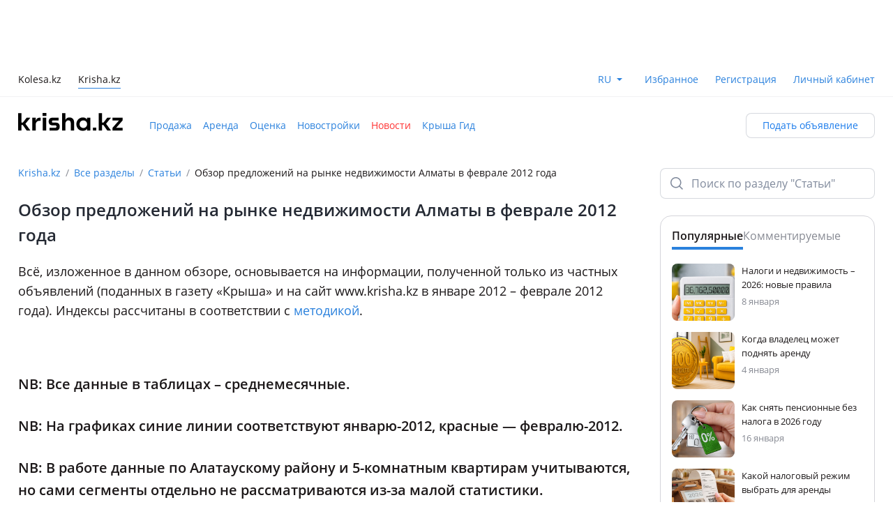

--- FILE ---
content_type: text/html;charset=utf-8
request_url: https://krisha.kz/content/articles/month/2012___/february2012
body_size: 42935
content:
<!DOCTYPE html><html  lang="ru"><head><meta charset="utf-8">
<meta name="viewport" content="width=device-width, initial-scale=1, maximum-scale=1.0, user-scalable=no, viewport-fit=cover">
<title>Обзор предложений на рынке недвижимости Алматы в феврале 2012 года — Крыша</title>
<script src="https://securepubads.g.doubleclick.net/tag/js/gpt.js" async></script>
<style>:root{--color-bg-page-primary:#fff;--color-bg-page-secondary:#f3f6f8;--color-bg-disabled:#f0f2f5;--color-bg-surface-1:#fff;--color-bg-surface-2:#f8fafb;--color-bg-surface-3:#f3f6f8;--color-bg-surface-inverse-1:#2b313d;--color-bg-surface-inverse-2:#242933;--color-bg-surface-inverse-3:#1d2129;--color-fg-disabled:#a2aab8;--color-fg-default:#242933;--color-fg-soft:#6f7a8d;--color-fg-muted:#808a9c;--color-fg-inverse-default:#fff;--color-fg-inverse-soft:#e1e5ed;--color-fg-inverse-muted:#b2b8c6;--color-stroke-neutral-default:rgba(80,91,113,.52);--color-stroke-neutral-soft:rgba(80,91,113,.23);--color-stroke-neutral-muted:rgba(80,91,113,.08);--color-stroke-white:#fff;--color-success-default:#19b526;--color-success-soft:#30bd3c;--color-success-muted:#5ecc68;--color-success-hover:#17a623;--color-success-pressed:#159620;--color-success-on-success:#fff;--color-success-container-default:#ddf4df;--color-success-container-soft:#e8f8ea;--color-success-container-muted:#f3fbf4;--color-success-container-hover:#bae9be;--color-success-container-pressed:#a3e1a8;--color-success-on-container:#19b526;--color-error-default:#fc2e2b;--color-error-soft:#fd4341;--color-error-muted:#fd6d6b;--color-error-hover:#e32927;--color-error-pressed:#c92522;--color-error-on-error:#fff;--color-error-container-default:#ffe0df;--color-error-container-soft:#ffebea;--color-error-container-muted:#fff4f4;--color-error-container-hover:#ffc1c0;--color-error-container-pressed:#feabaa;--color-error-on-container:#fc2e2b;--color-warning-default:#ff6e00;--color-warning-soft:#ff7d1a;--color-warning-muted:#ff9a4d;--color-warning-hover:#e56300;--color-warning-pressed:#cc5800;--color-warning-on-warning:#fff;--color-warning-container-default:#ffe9d9;--color-warning-container-soft:#fff1e6;--color-warning-container-muted:#fff7f2;--color-warning-container-hover:#ffd4b3;--color-warning-container-pressed:#ffc599;--color-warning-on-container:#ff6e00;--color-accent-default:#1a7beb;--color-accent-soft:#3189ed;--color-accent-muted:#8dbef5;--color-accent-hover:#106ac9;--color-accent-pressed:#1059ad;--color-accent-on-accent:#fff;--color-accent-container-default:#ddebfc;--color-accent-container-soft:#e9f2fd;--color-accent-container-muted:#f3f8fe;--color-accent-container-hover:#bbd8f9;--color-accent-container-pressed:#a3caf7;--color-accent-on-container:#1a7beb;--color-alt-accent-default:#ffdc4f;--color-alt-accent-soft:#ffe061;--color-alt-accent-muted:#ffe784;--color-alt-accent-hover:#f9ce24;--color-alt-accent-pressed:#f0bf00;--color-alt-accent-on-alt-accent:#2b2100;--color-alt-accent-container-default:#fff5cb;--color-alt-accent-container-soft:#fff8dc;--color-alt-accent-container-muted:#fffae5;--color-alt-accent-container-hover:#fff1b9;--color-alt-accent-container-pressed:#ffeea7;--color-alt-accent-on-container:#2b2100;--color-neutral-default:#333a47;--color-neutral-soft:#3a4252;--color-neutral-muted:#414a5c;--color-neutral-hover:#2b313d;--color-neutral-pressed:#1d2129;--color-neutral-on-neutral:#fff;--color-neutral-container-default:#f0f2f5;--color-neutral-container-soft:#f3f6f8;--color-neutral-container-muted:#f8fafb;--color-neutral-container-hover:#eaecf1;--color-neutral-container-pressed:#d5d9e3;--color-neutral-on-container:#505b71;--color-state-layer-on-neutral:rgba(162,170,184,.3);--color-state-layer-on-success:rgba(18,133,28,.5);--color-state-layer-on-error:rgba(150,27,26,.5);--color-state-layer-on-alt-accent:rgba(219,165,4,.5);--color-state-layer-on-warning:rgba(153,66,0,.5);--color-state-layer-on-accent:rgba(7,61,122,.5);--color-state-layer-on-secondary-neutral:rgba(162,170,184,.3);--color-state-layer-on-secondary-success:rgba(25,181,38,.3);--color-state-layer-on-secondary-error:rgba(252,46,43,.3);--color-state-layer-on-secondary-alt-accent:rgba(255,220,79,.3);--color-state-layer-on-secondary-warning:rgba(255,110,0,.3);--color-state-layer-on-secondary-accent:rgba(26,123,235,.3);--color-state-layer-on-surface:rgba(162,170,184,.3);--color-state-layer-on-inverse-surface:rgba(80,91,113,.25);--color-overlay-neutral-70:rgba(29,33,41,.7);--color-overlay-neutral-50:rgba(29,33,41,.5);--color-overlay-neutral-30:rgba(29,33,41,.3);--color-overlay-neutral-inverse-70:hsla(0,0%,100%,.7);--color-overlay-neutral-inverse-50:hsla(0,0%,100%,.5);--color-overlay-neutral-inverse-30:hsla(0,0%,100%,.3);--color-brand-kaspi-default:#f14635;--color-brand-kaspi-hover:#e43928;--color-brand-kaspi-pressed:#d73e2f;--color-brand-kaspi-on-brand-kaspi:#fff}</style>
<style>@font-face{font-display:block;font-family:font-icon;font-style:normal;font-weight:400;src:url(/content/static/font-icon.BSdfWJ9e.eot?1732609717967);src:url(/content/static/font-icon.BSdfWJ9e.eot?#iefix-1732609717967) format("embedded-opentype"),url(/content/static/font-icon.TFoSEBYx.woff2?1732609717967) format("woff2"),url(/content/static/font-icon.fJlZuBEO.woff?1732609717967) format("woff"),url(/content/static/font-icon.C7GaHIxW.ttf?1732609717967) format("truetype")}.fi:before,[class*=" fi-"]:before,[class^=fi-]:before{display:inline-block;font-family:font-icon;font-style:normal;font-weight:400;line-height:1;vertical-align:top;speak:none;text-decoration:inherit;text-rendering:optimizeLegibility;text-transform:none;-webkit-font-smoothing:antialiased;-moz-osx-font-smoothing:grayscale;font-size:24px}.fi-ad-to-top:before{content:""}.fi-add:before{content:""}.fi-add-big:before{content:""}.fi-add-big-fill:before{content:""}.fi-add-big-plus:before{content:""}.fi-add-small:before{content:""}.fi-add-small-fill:before{content:""}.fi-arrow-bottom:before{content:""}.fi-arrow-left:before{content:""}.fi-arrow-mini:before{content:""}.fi-arrow-right:before{content:""}.fi-arrow-small-bottom:before{content:""}.fi-arrow-small-left:before{content:""}.fi-arrow-small-right:before{content:""}.fi-arrow-small-top:before{content:""}.fi-arrow-top:before{content:""}.fi-attach:before{content:""}.fi-bag:before{content:""}.fi-bell-circle:before{content:""}.fi-bell-mute-outline:before{content:""}.fi-bell-outline:before{content:""}.fi-block-sign:before{content:""}.fi-bonus-filled:before{content:""}.fi-bonus-symbol:before{content:""}.fi-bus:before{content:""}.fi-calendar:before{content:""}.fi-call-center:before{content:""}.fi-camera:before{content:""}.fi-car:before{content:""}.fi-car-front:before{content:""}.fi-car-front-filled:before{content:""}.fi-car-verified:before{content:""}.fi-card:before{content:""}.fi-cars-door:before{content:""}.fi-cart:before{content:""}.fi-chat:before{content:""}.fi-chats:before{content:""}.fi-cheater:before{content:""}.fi-check:before{content:""}.fi-check-big:before{content:""}.fi-clock:before{content:""}.fi-close-big:before{content:""}.fi-close-bold:before{content:""}.fi-close-small:before{content:""}.fi-collapse:before{content:""}.fi-comment:before{content:""}.fi-console:before{content:""}.fi-copy:before{content:""}.fi-cross-filled:before{content:""}.fi-crown:before{content:""}.fi-delivery:before{content:""}.fi-desktop:before{content:""}.fi-desktop-filled:before{content:""}.fi-dollar-outline:before{content:""}.fi-dot:before{content:""}.fi-download:before{content:""}.fi-edit:before{content:""}.fi-engine:before{content:""}.fi-envelope:before{content:""}.fi-error-bordered:before{content:""}.fi-exchange:before{content:""}.fi-expand:before{content:""}.fi-eye:before{content:""}.fi-eye-invisible:before{content:""}.fi-fire:before{content:""}.fi-folder-move:before{content:""}.fi-folder-open:before{content:""}.fi-foto:before{content:""}.fi-geo-nav-pointer:before{content:""}.fi-go-back-arrow:before{content:""}.fi-go-back-arrow-bold:before{content:""}.fi-graph:before{content:""}.fi-guide:before{content:""}.fi-hand-pointer:before{content:""}.fi-heavy-truck:before{content:""}.fi-helicopter:before{content:""}.fi-home:before{content:""}.fi-home-bordered:before{content:""}.fi-id-card:before{content:""}.fi-id-card-fill:before{content:""}.fi-image:before{content:""}.fi-info-service:before{content:""}.fi-info-service-unfilled:before{content:""}.fi-kaspi:before{content:""}.fi-kaspi-big:before{content:""}.fi-key:before{content:""}.fi-kristal:before{content:""}.fi-legal-advice:before{content:""}.fi-like:before{content:""}.fi-like-fill:before,.fi-like-filled:before{content:""}.fi-list:before{content:""}.fi-list-alt:before{content:""}.fi-location:before{content:""}.fi-location-filled:before{content:""}.fi-lock:before{content:""}.fi-lock-filled:before{content:""}.fi-lodash:before{content:""}.fi-main-photo:before{content:""}.fi-mark:before{content:""}.fi-market-post:before{content:""}.fi-menu-burger:before{content:""}.fi-menu-dot:before{content:""}.fi-menu-point:before{content:""}.fi-mic-small:before{content:""}.fi-minus:before{content:""}.fi-mobile:before{content:""}.fi-moto:before{content:""}.fi-out:before{content:""}.fi-paid-color:before{content:""}.fi-paid-fast:before{content:""}.fi-paid-hot:before{content:""}.fi-paid-hot-outline:before{content:""}.fi-paid-re:before{content:""}.fi-paid-rocket:before{content:""}.fi-paid-turbo:before{content:""}.fi-paid-up:before{content:""}.fi-paid-up-outline:before{content:""}.fi-paid-urgent:before{content:""}.fi-paid-vip:before{content:""}.fi-paint:before{content:""}.fi-painted:before{content:""}.fi-parking:before{content:""}.fi-pause:before{content:""}.fi-percent:before{content:""}.fi-person:before{content:""}.fi-person-filled:before{content:""}.fi-phone:before{content:""}.fi-phone-filled:before{content:""}.fi-photo:before{content:""}.fi-photo-fill:before{content:""}.fi-play:before{content:""}.fi-plus:before{content:""}.fi-plus-bold:before{content:""}.fi-price-tag:before{content:""}.fi-proverka:before{content:""}.fi-qiwi:before{content:""}.fi-question:before{content:""}.fi-question-bordered:before{content:""}.fi-question-round-filled:before{content:""}.fi-raitings-star:before{content:""}.fi-raitings-star-filled:before{content:""}.fi-read-big:before{content:""}.fi-read-small:before{content:""}.fi-receipt:before{content:""}.fi-reply:before{content:""}.fi-road:before{content:""}.fi-round-arrow:before{content:""}.fi-round-arrow-bold:before{content:""}.fi-rudder:before{content:""}.fi-ruler:before{content:""}.fi-search:before{content:""}.fi-search-big:before{content:""}.fi-seat:before{content:""}.fi-seatbelt:before{content:""}.fi-secure:before{content:""}.fi-secured-fill:before{content:""}.fi-send-big:before{content:""}.fi-send-message:before{content:""}.fi-send-message-fill:before{content:""}.fi-send-small:before{content:""}.fi-setting-big:before{content:""}.fi-setting-big-fill:before{content:""}.fi-setting-small:before{content:""}.fi-setting-small-fill:before{content:""}.fi-settings:before{content:""}.fi-share-android:before,.fi-share:before{content:""}.fi-share-ios:before{content:""}.fi-sheet:before{content:""}.fi-sheets:before{content:""}.fi-shop:before{content:""}.fi-simple-comment:before{content:""}.fi-soc-facebook:before{content:""}.fi-soc-facebook-unfilled:before{content:""}.fi-soc-instagram:before{content:""}.fi-soc-my-mail-ru:before{content:""}.fi-soc-ok:before{content:""}.fi-soc-telegram:before{content:""}.fi-soc-vk:before{content:""}.fi-soc-whatsapp:before{content:""}.fi-soc-whatsapp-filled:before{content:""}.fi-soc-x:before{content:""}.fi-soc-youtube:before{content:""}.fi-sort:before{content:""}.fi-speedometer:before{content:""}.fi-star:before{content:""}.fi-star-filled:before{content:""}.fi-sticker:before{content:""}.fi-sticker-filled:before{content:""}.fi-stop:before{content:""}.fi-stopwatch:before{content:""}.fi-success-bordered:before{content:""}.fi-success-filled:before{content:""}.fi-tab-arrow:before{content:""}.fi-tab-envelope:before{content:""}.fi-tab-envelope-filled:before{content:""}.fi-tab-heart:before{content:""}.fi-tab-heart-filled:before{content:""}.fi-tab-home:before{content:""}.fi-tab-home-filled:before{content:""}.fi-tab-person:before{content:""}.fi-tab-person-filled:before{content:""}.fi-tab-star:before{content:""}.fi-tab-star-filled:before{content:""}.fi-tab-tile:before{content:""}.fi-tab-tile-filled:before{content:""}.fi-target:before{content:""}.fi-tenge-filled:before{content:""}.fi-thumb-up:before{content:""}.fi-thumb-up-big:before{content:""}.fi-thumb-up-big-filled:before{content:""}.fi-thumb-up-filled:before{content:""}.fi-tile:before{content:""}.fi-top:before{content:""}.fi-tractor:before{content:""}.fi-traffic-light:before{content:""}.fi-trash:before{content:""}.fi-truck:before{content:""}.fi-tyre:before{content:""}.fi-unlock-filled:before{content:""}.fi-unlock-outline:before{content:""}.fi-utility-service:before{content:""}.fi-verification-filled:before{content:""}.fi-view-type:before{content:""}.fi-wallet:before{content:""}.fi-warning-bordered:before{content:""}.fi-warning-filled:before{content:""}.fi-wheel:before{content:""}.fi-wrench:before{content:""}.fi-zoom-big:before{content:""}</style>
<style>@charset "UTF-8";@font-face{font-display:block;font-family:tanba-font-icon;font-style:normal;font-weight:400;src:url(/content/static/tanba-font-icon.D0_lkKv1.eot?1747133572513);src:url(/content/static/tanba-font-icon.D0_lkKv1.eot?#iefix-1747133572513) format("embedded-opentype"),url(/content/static/tanba-font-icon.jRy74AXC.woff2?1747133572513) format("woff2"),url(/content/static/tanba-font-icon.DeDoERyA.woff?1747133572513) format("woff"),url(/content/static/tanba-font-icon.BXi-k8S_.ttf?1747133572513) format("truetype")}.tfi:before,[class*=" tfi-"]:before,[class^=tfi-]:before{display:inline-block;font-family:tanba-font-icon;font-style:normal;font-weight:400;line-height:1;vertical-align:top;speak:none;text-decoration:inherit;text-rendering:optimizeLegibility;text-transform:none;-webkit-font-smoothing:antialiased;-moz-osx-font-smoothing:grayscale;font-size:24px}.tfi-small:before{font-size:16px}.tfi-pay:after{background-color:#fff;border-radius:50%;content:"";display:block;height:18px;left:50%;position:absolute;top:50%;transform:translate(-50%,-50%);width:18px;z-index:-1}.tfi-add-circle:before{content:""}.tfi-add-circle-fill:before{content:""}.tfi-add-square:before{content:""}.tfi-add-square-fill:before{content:""}.tfi-add-to-section:before{content:""}.tfi-add-to-section-fill:before{content:""}.tfi-adt:before{content:""}.tfi-adt-fill:before{content:""}.tfi-air-conditioning:before{content:""}.tfi-alert:before{content:""}.tfi-alert-fill:before{content:""}.tfi-apartments:before{content:""}.tfi-apartments-fill:before{content:""}.tfi-arrow-down:before{content:""}.tfi-arrow-down-left:before{content:""}.tfi-arrow-down-right:before{content:""}.tfi-arrow-left:before{content:""}.tfi-arrow-right:before{content:""}.tfi-arrow-rotate:before{content:""}.tfi-arrow-up:before{content:""}.tfi-arrow-up-left:before{content:""}.tfi-arrow-up-right:before{content:""}.tfi-attach:before{content:""}.tfi-attention:before{content:""}.tfi-attention-fill:before{content:""}.tfi-auto-credit:before{content:""}.tfi-bed:before{content:""}.tfi-bed-fill:before{content:""}.tfi-bell:before{content:""}.tfi-bell-fill:before{content:""}.tfi-bell-off:before{content:""}.tfi-bell-off-fill:before{content:""}.tfi-beta:before{content:""}.tfi-beta-fill:before{content:""}.tfi-bill:before{content:""}.tfi-bill-fill:before{content:""}.tfi-blank-sheet:before{content:""}.tfi-blank-sheet-fill:before{content:""}.tfi-bonus:before{content:""}.tfi-brush:before{content:""}.tfi-burger:before{content:""}.tfi-bus:before{content:""}.tfi-bus-fill:before{content:""}.tfi-calculator:before{content:""}.tfi-calculator-fill:before{content:""}.tfi-calendar:before{content:""}.tfi-calendar-check:before{content:""}.tfi-calendar-check-fill:before{content:""}.tfi-calendar-clock:before{content:""}.tfi-calendar-clock-fill:before{content:""}.tfi-calendar-fill:before{content:""}.tfi-call:before{content:""}.tfi-call-fill:before{content:""}.tfi-callcenter:before{content:""}.tfi-callcenter-fill:before{content:""}.tfi-car-crash:before{content:""}.tfi-car-crash-fill:before{content:""}.tfi-car-seat:before{content:""}.tfi-car-seat-fill:before{content:""}.tfi-card:before{content:""}.tfi-card-fill:before{content:""}.tfi-card-off:before{content:""}.tfi-card-off-fill:before{content:""}.tfi-caret-down:before{content:""}.tfi-caret-up:before{content:""}.tfi-cars:before{content:""}.tfi-cars-check:before{content:""}.tfi-cars-fill:before{content:""}.tfi-cars-history:before{content:""}.tfi-cars-history-fill:before{content:""}.tfi-cars-mat:before{content:""}.tfi-cars-mat-fill:before{content:""}.tfi-cars-safety:before{content:""}.tfi-cars-safety-fill:before{content:""}.tfi-cars-search:before{content:""}.tfi-cars-verified:before{content:""}.tfi-cars-verified-fill:before{content:""}.tfi-cars-wash:before{content:""}.tfi-cars-wash-fill:before{content:""}.tfi-cart:before{content:""}.tfi-ceiling-height:before{content:""}.tfi-chart-line-down:before{content:""}.tfi-chart-line-up:before{content:""}.tfi-check-list-warranty:before{content:""}.tfi-check-list-warranty-fill:before{content:""}.tfi-check-people:before{content:""}.tfi-check-people-fill:before{content:""}.tfi-checkmark:before{content:""}.tfi-checkmark-circle:before{content:""}.tfi-checkmark-circle-fill:before{content:""}.tfi-checkmark-double:before{content:""}.tfi-checkmark-heavy:before{content:""}.tfi-chevron-down:before{content:""}.tfi-chevron-down-small:before{content:""}.tfi-chevron-left:before{content:""}.tfi-chevron-left-small:before{content:""}.tfi-chevron-right:before{content:""}.tfi-chevron-right-small:before{content:""}.tfi-chevron-up:before{content:""}.tfi-chevron-up-small:before{content:""}.tfi-clock:before{content:""}.tfi-clock-fill:before{content:""}.tfi-close:before{content:""}.tfi-closet:before{content:""}.tfi-closet-fill:before{content:""}.tfi-coffee-machine:before{content:""}.tfi-coffee-machine-fill:before{content:""}.tfi-copy:before{content:""}.tfi-copy-fill:before{content:""}.tfi-delivery:before{content:""}.tfi-desktop:before{content:""}.tfi-dishes:before{content:""}.tfi-dishes-fill:before{content:""}.tfi-dishwasher:before{content:""}.tfi-dishwasher-fill:before{content:""}.tfi-dollar:before{content:""}.tfi-download:before{content:""}.tfi-dryer:before{content:""}.tfi-dryer-fill:before{content:""}.tfi-edit:before{content:""}.tfi-edit-fill:before{content:""}.tfi-elevator:before{content:""}.tfi-elevator-fill:before{content:""}.tfi-engine:before{content:""}.tfi-engine-fill:before{content:""}.tfi-envelope:before{content:""}.tfi-envelope-fill:before{content:""}.tfi-eye:before{content:""}.tfi-eye-fill:before{content:""}.tfi-eye-off:before{content:""}.tfi-eye-off-fill:before{content:""}.tfi-filter-horizontal:before{content:""}.tfi-filter-horizontal-fill:before{content:""}.tfi-filter-vertical:before{content:""}.tfi-filter-vertical-fill:before{content:""}.tfi-fingerprint:before{content:""}.tfi-folder:before{content:""}.tfi-folder-fill:before{content:""}.tfi-folder-open:before{content:""}.tfi-folder-open-fill:before{content:""}.tfi-free-leads:before{content:""}.tfi-free-leads-fill:before{content:""}.tfi-fridge:before{content:""}.tfi-fridge-fill:before{content:""}.tfi-fullscreen:before{content:""}.tfi-gas-station:before{content:""}.tfi-geo:before{content:""}.tfi-geo-fill:before{content:""}.tfi-geo-kolesa:before{content:""}.tfi-geo-kolesa-fill:before{content:""}.tfi-gift:before{content:""}.tfi-gift-fill:before{content:""}.tfi-globe:before{content:""}.tfi-globe-fill:before{content:""}.tfi-graph:before{content:""}.tfi-graph-fill:before{content:""}.tfi-guide:before{content:""}.tfi-guide-fill:before{content:""}.tfi-hand:before{content:""}.tfi-headlights:before{content:""}.tfi-headlights-fill:before{content:""}.tfi-headphones:before{content:""}.tfi-headphones-fill:before{content:""}.tfi-home:before{content:""}.tfi-home-fill:before{content:""}.tfi-identification-check:before{content:""}.tfi-identification-check-fill:before{content:""}.tfi-identification-check-fill-color:before{content:""}.tfi-identification-number:before{content:""}.tfi-identification-number-fill:before{content:""}.tfi-image:before{content:""}.tfi-image-fill:before{content:""}.tfi-info:before{content:""}.tfi-info-fill:before{content:""}.tfi-inside-folder:before{content:""}.tfi-internet:before{content:""}.tfi-iron:before{content:""}.tfi-iron-fill:before{content:""}.tfi-kaspi:before{content:""}.tfi-kitchen-set:before{content:""}.tfi-kitchen-set-fill:before{content:""}.tfi-kolesa:before{content:""}.tfi-kolesa-fill:before{content:""}.tfi-krisha-agent:before{content:""}.tfi-krisha-agent-fill:before{content:""}.tfi-krisha-checked:before{content:""}.tfi-krisha-checked-fill:before{content:""}.tfi-laptop:before{content:""}.tfi-laptop-fill:before{content:""}.tfi-lightning:before{content:""}.tfi-lightning-fill:before{content:""}.tfi-like:before{content:""}.tfi-like-fill:before{content:""}.tfi-list:before{content:""}.tfi-loading:before{content:""}.tfi-location:before{content:""}.tfi-location-fill:before{content:""}.tfi-lock:before{content:""}.tfi-lock-fill:before{content:""}.tfi-login:before{content:""}.tfi-logout:before{content:""}.tfi-map:before{content:""}.tfi-map-fill:before{content:""}.tfi-map-hand:before{content:""}.tfi-maps-point:before{content:""}.tfi-maps-point-fill:before{content:""}.tfi-megaphone:before{content:""}.tfi-megaphone-fill:before{content:""}.tfi-megaphone-off:before{content:""}.tfi-megaphone-off-fill:before{content:""}.tfi-menu-point:before{content:""}.tfi-menu-point-vertical:before{content:""}.tfi-message:before{content:""}.tfi-message-fill:before{content:""}.tfi-message-point:before{content:""}.tfi-message-point-fill:before{content:""}.tfi-microphone-off:before{content:""}.tfi-microphone-off-fill:before{content:""}.tfi-microphone-on:before{content:""}.tfi-microphone-on-fill:before{content:""}.tfi-microwave:before{content:""}.tfi-microwave-fill:before{content:""}.tfi-minus-big:before{content:""}.tfi-minus-small:before{content:""}.tfi-moto:before{content:""}.tfi-moto-fill:before{content:""}.tfi-navigation:before{content:""}.tfi-navigation-fill:before{content:""}.tfi-new-buildings:before{content:""}.tfi-new-buildings-fill:before{content:""}.tfi-note:before{content:""}.tfi-outside-folder:before{content:""}.tfi-pantry:before{content:""}.tfi-pantry-fill:before{content:""}.tfi-parking:before{content:""}.tfi-parking-fill:before{content:""}.tfi-parts:before{content:""}.tfi-parts-backdoor:before{content:""}.tfi-parts-backdoor-fill:before{content:""}.tfi-parts-fill:before{content:""}.tfi-parts-front-door:before{content:""}.tfi-parts-front-door-fill:before{content:""}.tfi-pause:before{content:""}.tfi-pause-fill:before{content:""}.tfi-phone:before{content:""}.tfi-phone-fill:before{content:""}.tfi-photo-camera:before{content:""}.tfi-photo-camera-fill:before{content:""}.tfi-photo-check:before{content:""}.tfi-photo-check-fill:before{content:""}.tfi-pin:before{content:""}.tfi-pin-fill:before{content:""}.tfi-planner:before{content:""}.tfi-planner-fill:before{content:""}.tfi-play:before{content:""}.tfi-play-fill:before{content:""}.tfi-plus-big:before{content:""}.tfi-plus-small:before{content:""}.tfi-price-tag:before{content:""}.tfi-price-tag-fill:before{content:""}.tfi-profile:before{content:""}.tfi-profile-fill:before{content:""}.tfi-promotion-services:before{content:""}.tfi-promotion-services-fill:before{content:""}.tfi-qiwi:before{content:""}.tfi-question:before{content:""}.tfi-question-round:before{content:""}.tfi-question-round-fill:before{content:""}.tfi-reading:before{content:""}.tfi-reading-fill:before{content:""}.tfi-recycling:before{content:""}.tfi-redo:before{content:""}.tfi-redo-fill:before{content:""}.tfi-report:before{content:""}.tfi-reset:before{content:""}.tfi-reset-fill:before{content:""}.tfi-reсtangle:before{content:""}.tfi-reсtangle-fill:before{content:""}.tfi-rocket:before{content:""}.tfi-rocket-fire:before{content:""}.tfi-roller-brush:before{content:""}.tfi-roller-brush-fill:before{content:""}.tfi-rotate:before{content:""}.tfi-rotate-fill:before{content:""}.tfi-rotate-photo:before{content:""}.tfi-rotate-photo-fill:before{content:""}.tfi-round-bonus:before{content:""}.tfi-round-bonus-fill:before{content:""}.tfi-round-brush:before{content:""}.tfi-round-brush-fill:before{content:""}.tfi-round-chevron-down:before{content:""}.tfi-round-chevron-down-fill:before{content:""}.tfi-round-chevron-left:before{content:""}.tfi-round-chevron-left-fill:before{content:""}.tfi-round-chevron-right:before{content:""}.tfi-round-chevron-right-fill:before{content:""}.tfi-round-chevron-up:before{content:""}.tfi-round-chevron-up-fill:before{content:""}.tfi-round-crown:before{content:""}.tfi-round-crown-fill:before{content:""}.tfi-round-crystal:before{content:""}.tfi-round-crystal-fill:before{content:""}.tfi-round-cup:before{content:""}.tfi-round-cup-fill:before{content:""}.tfi-round-currency-dollar:before{content:""}.tfi-round-currency-dollar-fill:before{content:""}.tfi-round-currency-tenge:before{content:""}.tfi-round-currency-tenge-fill:before{content:""}.tfi-round-download:before{content:""}.tfi-round-download-fill:before{content:""}.tfi-round-extend:before{content:""}.tfi-round-extend-fill:before{content:""}.tfi-round-fire:before{content:""}.tfi-round-fire-fill:before{content:""}.tfi-round-geo:before{content:""}.tfi-round-geo-fill:before{content:""}.tfi-round-percent:before{content:""}.tfi-round-percent-fill:before{content:""}.tfi-round-price-tag:before{content:""}.tfi-round-price-tag-fill:before{content:""}.tfi-round-rocket-fill:before{content:""}.tfi-round-top:before{content:""}.tfi-round-top-fill:before{content:""}.tfi-safety:before{content:""}.tfi-safety-fill:before{content:""}.tfi-save-search:before{content:""}.tfi-save-search-fill:before{content:""}.tfi-scammer:before{content:""}.tfi-scammer-fill:before{content:""}.tfi-scan-code:before{content:""}.tfi-scroll-down:before{content:""}.tfi-scroll-down-fill:before{content:""}.tfi-scroll-up:before{content:""}.tfi-scroll-up-fill:before{content:""}.tfi-search:before{content:""}.tfi-send:before{content:""}.tfi-send-angle:before{content:""}.tfi-send-angle-fill:before{content:""}.tfi-send-fill:before{content:""}.tfi-services:before{content:""}.tfi-services-fill:before{content:""}.tfi-services-safety:before{content:""}.tfi-services-safety-fill:before{content:""}.tfi-settings:before{content:""}.tfi-settings-fill:before{content:""}.tfi-share-android:before{content:""}.tfi-share-android-fill:before{content:""}.tfi-share-ios:before{content:""}.tfi-sheet:before{content:""}.tfi-sheet-cancel:before{content:""}.tfi-sheet-cancel-fill:before{content:""}.tfi-sheet-check:before{content:""}.tfi-sheet-check-fill:before{content:""}.tfi-sheet-fill:before{content:""}.tfi-shop-parts:before{content:""}.tfi-sofa:before{content:""}.tfi-sofa-fill:before{content:""}.tfi-sort:before{content:""}.tfi-specialists:before{content:""}.tfi-specialists-fill:before{content:""}.tfi-square:before{content:""}.tfi-square-fill:before{content:""}.tfi-stairs:before{content:""}.tfi-star:before{content:""}.tfi-star-fill:before{content:""}.tfi-stop:before{content:""}.tfi-stop-fill:before{content:""}.tfi-sun:before{content:""}.tfi-sun-fill:before{content:""}.tfi-surcharge:before{content:""}.tfi-surcharge-fill:before{content:""}.tfi-tap-hold:before{content:""}.tfi-team-people:before{content:""}.tfi-team-people-fill:before{content:""}.tfi-tenge:before{content:""}.tfi-terminal:before{content:""}.tfi-terminal-fill:before{content:""}.tfi-thumb-down:before{content:""}.tfi-thumb-down-fill:before{content:""}.tfi-thumb-up:before{content:""}.tfi-thumb-up-fill:before{content:""}.tfi-trade-in:before{content:""}.tfi-trade-in-fill:before{content:""}.tfi-translate:before{content:""}.tfi-translate-fill:before{content:""}.tfi-transmission:before{content:""}.tfi-transmission-fill:before{content:""}.tfi-transport-commerce:before{content:""}.tfi-trash:before{content:""}.tfi-trash-fill:before{content:""}.tfi-trowel:before{content:""}.tfi-trowel-brick:before{content:""}.tfi-trowel-fill:before{content:""}.tfi-truck:before{content:""}.tfi-truck-fill:before{content:""}.tfi-undo:before{content:""}.tfi-undo-fill:before{content:""}.tfi-unlock:before{content:""}.tfi-unlock-fill:before{content:""}.tfi-unpin:before{content:""}.tfi-unpin-fill:before{content:""}.tfi-up-and-down:before{content:""}.tfi-upload:before{content:""}.tfi-user:before{content:""}.tfi-user-fill:before{content:""}.tfi-user-home:before{content:""}.tfi-user-home-fill:before{content:""}.tfi-vacuum-cleaner:before{content:""}.tfi-vacuum-cleaner-fill:before{content:""}.tfi-verified:before{content:""}.tfi-verified-fill:before{content:""}.tfi-video-camera:before{content:""}.tfi-video-camera-fill:before{content:""}.tfi-view-free:before{content:""}.tfi-view-free-fill:before{content:""}.tfi-wall:before{content:""}.tfi-wall-fill:before{content:""}.tfi-wallet:before{content:""}.tfi-wallet-fill:before{content:""}.tfi-washing-machine:before{content:""}.tfi-washing-machine-fill:before{content:""}.tfi-water-transport:before{content:""}.tfi-water-transport-fill:before{content:""}.tfi-wheel:before{content:""}.tfi-wheel-fill:before{content:""}.tfi-work-table:before{content:""}.tfi-work-table-fill:before{content:""}.tfi-zoom-in:before{content:""}.tfi-zoom-out:before{content:""}</style>
<style>:root{--font-normal:400;--font-semi-bold:600;--font-extra:700;--radius:4px;--radius-medium:8px;--radius-large:12px;--radius-big:16px;--material-ease:cubic-bezier(.25,.1,.25,1)}@supports (top:env(safe-area-inset-top)){:root{--safe-area-inset-top:env(safe-area-inset-top)}}@supports (right:env(safe-area-inset-right)){:root{--safe-area-inset-right:env(safe-area-inset-right)}}@supports (bottom:env(safe-area-inset-bottom)){:root{--safe-area-inset-bottom:env(safe-area-inset-bottom)}}@supports (left:env(safe-area-inset-left)){:root{--safe-area-inset-left:env(safe-area-inset-left)}}</style>
<style>@charset "UTF-8";*,:after,:before{background-repeat:no-repeat;box-sizing:border-box}:after,:before{text-decoration:inherit;vertical-align:inherit}:where(:root){cursor:default;line-height:1.5;overflow-wrap:break-word;-moz-tab-size:4;-o-tab-size:4;tab-size:4;-webkit-tap-highlight-color:transparent;-webkit-text-size-adjust:100%}:where(body){margin:0}:where(h1){font-size:2em;margin:.67em 0}:where(dl,ol,ul) :where(dl,ol,ul){margin:0}:where(hr){color:inherit;height:0}:where(nav) :where(ol,ul){list-style-type:none;padding:0}:where(nav li):before{content:"​";float:left}:where(pre){font-family:monospace,monospace;font-size:1em;overflow:auto}:where(abbr[title]){text-decoration:underline;-webkit-text-decoration:underline dotted;text-decoration:underline dotted}:where(b,strong){font-weight:bolder}:where(code,kbd,samp){font-family:monospace,monospace;font-size:1em}:where(small){font-size:80%}:where(audio,canvas,iframe,img,svg,video){vertical-align:middle}:where(iframe){border-style:none}:where(svg:not([fill])){fill:currentColor}:where(table){border-collapse:collapse;border-color:inherit;text-indent:0}:where(button,input,select){margin:0}:where(button,[type=button i],[type=reset i],[type=submit i]){-webkit-appearance:button}:where(fieldset){border:1px solid #a0a0a0}:where(progress){vertical-align:baseline}:where(textarea){margin:0;resize:vertical}:where([type=search i]){-webkit-appearance:textfield;outline-offset:-2px}::-webkit-inner-spin-button,::-webkit-outer-spin-button{height:auto}::-webkit-input-placeholder{color:inherit;opacity:.54}::-webkit-search-decoration{-webkit-appearance:none}::-webkit-file-upload-button{-webkit-appearance:button;font:inherit}:where(dialog){background-color:#fff;border:solid;color:#000;height:-moz-fit-content;height:fit-content;left:0;margin:auto;padding:1em;position:absolute;right:0;width:-moz-fit-content;width:fit-content}:where(dialog:not([open])){display:none}:where(details>summary:first-of-type){display:list-item}:where([aria-busy=true i]){cursor:progress}:where([aria-controls]){cursor:pointer}:where([aria-disabled=true i],[disabled]){cursor:not-allowed}:where([aria-hidden=false i][hidden]){display:initial}:where([aria-hidden=false i][hidden]:not(:focus)){clip:rect(0,0,0,0);position:absolute}@font-face{font-display:fallback;font-family:Open Sans;font-style:normal;font-weight:300;src:url(/content/static/OpenSans-Light.BeYjfCgW.woff2) format("woff2"),url(/content/static/OpenSans-Light.3Yao2XNQ.woff) format("woff")}@font-face{font-display:fallback;font-family:Open Sans;font-style:normal;font-weight:400;src:url(/content/static/OpenSans-Regular.C8G3LUPu.woff2) format("woff2"),url(/content/static/OpenSans-Regular.3w4AUjKw.woff) format("woff")}@font-face{font-display:fallback;font-family:Open Sans;font-style:italic;font-weight:400;src:url(/content/static/OpenSans-Italic.DVJWAAkz.woff2) format("woff2"),url(/content/static/OpenSans-Italic.BER6zGy0.woff) format("woff")}@font-face{font-display:fallback;font-family:Open Sans;font-style:normal;font-weight:600;src:url(/content/static/OpenSans-Semibold.DHqE726B.woff2) format("woff2"),url(/content/static/OpenSans-Semibold.BYnaKIUh.woff) format("woff")}@font-face{font-display:fallback;font-family:Open Sans;font-style:normal;font-weight:700;src:url(/content/static/OpenSans-Bold.C5EwagyO.woff2) format("woff2"),url(/content/static/OpenSans-Bold.pn2jHSUB.woff) format("woff")}@font-face{font-display:fallback;font-family:Golos Text;font-style:normal;font-weight:400 900;src:url(/content/static/GolosText-VariableFont.BhE8GZce.woff2) format("woff2")}body,html{background:#fff;color:var(--color-fg-default);font-family:sans-serif;font-size:16px;line-height:24px;margin:auto;min-height:100vh;width:100%;-webkit-tap-highlight-color:transparent}a{color:var(--color-accent-default);text-decoration:none}h1,h2,h3,h4,h5,h6{color:inherit;font-size:inherit;font-weight:inherit;margin:0;padding:0}ol,ul{list-style:none;padding:0}figure,ol,p,ul{margin:0}button{-webkit-appearance:none;-moz-appearance:none;appearance:none;background-color:transparent;border:none;color:inherit;cursor:pointer;font:inherit;outline:none;padding:0}input,textarea{font-family:inherit}:root{--window-height:100vh;--safe-area-bottom:0;--content-height:calc(var(--window-height) - var(--bottom-nav-height, 0) - var(--safe-area-bottom));--max-content-width:1260px;--min-content-width:980px}@supports (bottom:env(safe-area-inset-bottom)){:root{--safe-area-bottom:env(safe-area-inset-bottom)}}body,html{font-family:Open Sans,sans-serif;min-height:var(--window-height)}body.is-gray{background-color:#f2f2f3}.container,img{max-width:100%}.container{margin:0 auto;min-width:var(--min-content-width);padding:0 16px;width:var(--max-content-width)}.styled-link,a{color:#2a81dd;cursor:pointer}@media (hover:hover){.styled-link:not(.ui-button):hover,a:not(.ui-button):hover{color:#f33}}</style>
<style>.vfm--fixed{position:fixed}.vfm--absolute{position:absolute}.vfm--inset{bottom:0;left:0;right:0;top:0}.vfm--overlay{background-color:#00000080;z-index:-1}.vfm--prevent-none{pointer-events:none}.vfm--prevent-auto{pointer-events:auto}.vfm--outline-none:focus{outline:none}@keyframes fade-in{0%{opacity:0}to{opacity:1}}@keyframes fade-out{0%{opacity:1}to{opacity:0}}.vfm-fade-enter-active{animation:fade-in .3s ease}.vfm-fade-leave-active{animation:fade-out .3s ease}.vfm-bounce-back{transition-duration:.3s;transition-property:transform}.vfm-slide-down-enter-active,.vfm-slide-down-leave-active,.vfm-slide-up-enter-active,.vfm-slide-up-leave-active{transition:transform .3s ease}.vfm-slide-down-enter-from,.vfm-slide-down-leave-to{transform:translateY(100vh)!important}.vfm-slide-up-enter-from,.vfm-slide-up-leave-to{transform:translateY(-100vh)!important}.vfm-slide-left-enter-active,.vfm-slide-left-leave-active,.vfm-slide-right-enter-active,.vfm-slide-right-leave-active{transition:transform .3s ease}.vfm-slide-right-enter-from,.vfm-slide-right-leave-to{transform:translate(100vw)!important}.vfm-slide-left-enter-from,.vfm-slide-left-leave-to{transform:translate(-100vw)!important}.vfm-swipe-banner-back,.vfm-swipe-banner-forward{bottom:0;position:fixed;top:0;width:27px;z-index:10}.vfm-swipe-banner-back{left:0}.vfm-swipe-banner-forward{right:0}</style>
<style>.__ymap{color:#000;position:relative}.__ymap_container{height:100%;width:100%}.__ymap_slots{display:none}.__ymap--grab [class$=main-engine-container] canvas{cursor:grab}.__ymap--grabbing:active [class$=main-engine-container] canvas,.__ymap--grabbing:focus [class$=main-engine-container] canvas{cursor:grabbing}.__ymap [class$=graphics-layer]{text-align:left}</style>
<style>.hot-advert-link[data-v-2da20f66]{position:relative}.hot-advert-link:hover .hot-advert[data-v-2da20f66]{background:#fff;box-shadow:0 2px 4px #1c18191a;font-size:13px;left:50%;line-height:20px;padding:8px;position:absolute;top:50%;transform:translate(-50%,-50%);width:210px;z-index:1}.hot-advert-link:hover .hot-advert__image-wrap[data-v-2da20f66]{height:140px}.hot-advert-link:hover .hot-advert__city[data-v-2da20f66]{visibility:visible}.hot-advert-link:hover .hot-advert__price[data-v-2da20f66]{font-size:12px}.hot-advert-link:hover .hot-advert__title[data-v-2da20f66]{display:-webkit-box!important;-webkit-box-orient:vertical;-webkit-line-clamp:4;overflow:hidden}.hot-advert[data-v-2da20f66]{border-radius:8px;font-size:12px;line-height:18px;position:relative;width:100%}.hot-advert__image-wrap[data-v-2da20f66]{display:block;height:90px;position:relative}.hot-advert__image-wrap picture[data-v-2da20f66]{height:inherit}.hot-advert__image[data-v-2da20f66]{border-radius:4px;display:block;height:inherit;-o-object-fit:cover;object-fit:cover;width:100%}.hot-advert__city[data-v-2da20f66]{background:#1c181980;border-radius:4px 4px 0 0;display:flex;justify-content:space-between;top:0;visibility:hidden;width:100%}.hot-advert__city[data-v-2da20f66],.hot-advert__price[data-v-2da20f66]{color:#fff;padding:2px 6px;position:absolute;right:0}.hot-advert__price[data-v-2da20f66]{background:#1c1819b3;border-radius:4px;bottom:0;display:block!important;font-size:11px;max-width:90%;overflow:hidden;text-overflow:ellipsis;white-space:nowrap}.hot-advert__square-price[data-v-2da20f66]{margin-left:4px}.hot-advert__title[data-v-2da20f66]{display:-webkit-box!important;-webkit-box-orient:vertical;-webkit-line-clamp:2;color:#1c1819;margin-top:8px;overflow:hidden}</style>
<style>.error-page{background-color:#fafafa;width:100%}.error-page__inner{min-height:calc(var(--window-height) - var(--navbar-height))}.error-page__title{font-size:34px;font-weight:var(--font-semi-bold);line-height:56px;text-wrap:balance}.error-page__description{font-size:14px;line-height:24px;margin-top:12px;text-wrap:balance}.error-page__hot{display:grid;gap:12px;grid-template-columns:repeat(9,1fr);margin:32px 0}</style>
<style>.content-article{--image-width:612px}.content-article__cover{margin-bottom:16px;max-width:var(--image-width);width:auto}.content-article__heading{margin-bottom:20px}.content-article__title{font-size:24px;font-weight:var(--font-semi-bold);line-height:36px;margin:0}.content-article__author{color:#888b94;font-size:14px;margin-top:8px}.content-article__text{margin-bottom:28px}.content-article__meta{color:#414247;font-size:14px}.content-article__footer{display:grid;grid-template-columns:auto auto}.content-article__footer:not(:last-child){border-bottom:1px solid #d4d4da;margin-bottom:24px;padding-bottom:24px}.content-article__placeholder{align-items:center;background-color:#fafafa;border-radius:var(--radius-large);display:flex;justify-content:center;min-height:200px}</style>
<style>.content[data-v-15f54e83]{display:grid;grid-gap:40px;grid-template-columns:auto 308px;width:100%}.content__main[data-v-15f54e83]{min-width:0;padding-bottom:50px}.content__aside[data-v-15f54e83]{align-content:start;display:grid;gap:20px;grid-template-columns:100%;grid-template-rows:auto}.content__menu[data-v-15f54e83]{margin-bottom:16px}.content__title[data-v-15f54e83]{font-size:24px;font-weight:var(--font-semi-bold);line-height:36px;margin:0 0 20px}.content__search[data-v-15f54e83]{padding:4px 0}.content__a[data-v-15f54e83]{min-height:250px}.content__heading[data-v-15f54e83]{margin-bottom:24px}.content--video-list[data-v-15f54e83]{grid-template-columns:100%}.content--video-page[data-v-15f54e83]{grid-template-columns:min(100%,924px)}</style>
<style>.page[data-v-617a5600]{min-height:100vh}.page[data-v-617a5600],.page__b-vip[data-v-617a5600]{display:flex;flex-direction:column}.page__b-vip[data-v-617a5600]{align-items:center;min-height:90px}.page__b-vip[data-v-617a5600]:empty{display:none}.page__main[data-v-617a5600]{flex-grow:1;padding:16px 0}</style>
<style>.env-banner[data-v-e8a5f94b]{background-color:#f739;border-bottom:1px solid rgba(0,0,0,.37);color:#fff;cursor:pointer;font-size:11px;font-weight:400;left:0;padding:2px 0;position:fixed;text-align:center;top:0;-webkit-user-select:none;-moz-user-select:none;user-select:none;width:100%;z-index:9999}</style>
<style>.slot-a[data-v-cb5f691f]{display:flex;justify-content:center;max-width:100vw;overflow:hidden}</style>
<style>.top-header[data-v-60b5e199]{border-bottom:1px solid #f2f2f3}.top-header__inner[data-v-60b5e199]{align-items:center;display:flex;height:48px}.top-nav[data-v-60b5e199]{display:flex}.top-nav-item[data-v-60b5e199]{-webkit-appearance:none;-moz-appearance:none;appearance:none;background-color:transparent;border:none;color:inherit;color:#2a81dd;cursor:pointer;font:inherit;font-size:14px;line-height:24px;margin-left:24px;outline:none;padding:0}.top-nav-item[data-v-60b5e199]:hover{color:#f33}.top-nav-item__hint[data-v-60b5e199]{color:#888b94}.top-nav-item__arrow[data-v-60b5e199]{left:-4px;position:relative;top:1px}.top-nav-menu[data-v-60b5e199]{position:relative}.user-menu[data-v-60b5e199]{border:1px solid rgba(28,24,25,.1);border-radius:4px;box-shadow:0 2px 10px #1c18191a;margin-top:8px;min-width:158px;right:0;z-index:1}.user-menu[data-v-60b5e199],.user-menu[data-v-60b5e199]:before{background:#fff;position:absolute}.user-menu[data-v-60b5e199]:before{border-left:1px solid rgba(28,24,25,.1);border-top:1px solid rgba(28,24,25,.1);content:"";height:8px;right:46px;top:-5px;transform:rotate(45deg);width:8px}.user-menu__info[data-v-60b5e199]{padding:12px 16px}.user-menu__name[data-v-60b5e199]{color:#1c1819;font-size:13px}.user-menu__id[data-v-60b5e199]{color:#888b94;font-size:12px;margin-top:8px}.user-menu-link[data-v-60b5e199]{align-items:center;display:flex;font-size:13px;height:34px;line-height:34px;padding:0 16px;white-space:nowrap}.user-menu-link[data-v-60b5e199]:first-child,.user-menu-link[data-v-60b5e199]:last-child{border-top:1px solid #f2f2f3}.user-menu-link__icon[data-v-60b5e199]{margin-right:6px}.sections-nav[data-v-60b5e199]{align-items:center;display:flex;height:82px}.sections-nav__logo[data-v-60b5e199]{max-width:180px;width:100%}.sections-nav__logo-img[data-v-60b5e199]{margin-top:-4px;max-width:150px;width:90%}.sections-nav__links[data-v-60b5e199]{display:flex;font-size:14px}.sections-nav__post[data-v-60b5e199]{margin-left:auto;padding-left:8px}.sections-nav__create-advert-button[data-v-60b5e199]{width:185px}.sections-nav-item[data-v-60b5e199]{padding:0 8px;white-space:nowrap}.sections-nav-item--active[data-v-60b5e199]{color:#f33}.sections-nav-item__label[data-v-60b5e199]{background:#f33;border-radius:4px;color:#fff;font-size:13px;height:20px;line-height:20px;margin-left:4px;padding:0 4px}</style>
<style>.projects[data-v-0f105340]{display:flex;margin-right:auto}.projects__item[data-v-0f105340]{color:#1c1819;display:block;font-size:14px;line-height:24px;margin-right:24px;position:relative}.projects__item--active[data-v-0f105340]{border-bottom:1px solid #2a81dd}.projects__item[data-v-0f105340]:not(.projects__item--active):hover{color:#2a81dd}.projects__item:hover .projects__hint[data-v-0f105340]{opacity:1;transform:translate(-50%)}.projects__hint[data-v-0f105340]{background:#000;border-radius:8px;color:#fff;font-size:12px;height:30px;left:50%;line-height:18px;opacity:0;padding:6px 8px;pointer-events:none;position:absolute;top:36px;transform:translate(-50%,8px);transition:transform .2s ease-in-out,opacity .2s ease-in-out;white-space:nowrap}.projects__hint[data-v-0f105340]:before{background:inherit;content:"";height:10px;left:50%;margin-left:-5px;position:absolute;top:-5px;transform:rotate(45deg);width:10px}</style>
<style>.lang-switcher[data-v-2f82413a]{cursor:pointer;position:relative}.lang-switcher__label[data-v-2f82413a]{align-items:center;color:#2a81dd;display:flex;font-size:14px;line-height:24px;text-transform:uppercase}.lang-switcher__label[data-v-2f82413a]:hover{color:#f33}.lang-switcher__options[data-v-2f82413a]{background:#fff;border:1px solid rgba(28,24,25,.1);border-radius:8px;box-shadow:0 2px 10px #1c18191a;left:50%;margin-top:20px;padding:8px;position:absolute;transform:translate(-50%);z-index:6}.lang-switcher__options-enter-active[data-v-2f82413a],.lang-switcher__options-leave-active[data-v-2f82413a]{transition:opacity .2s ease-in-out}.lang-switcher__options-enter[data-v-2f82413a],.lang-switcher__options-leave-to[data-v-2f82413a]{opacity:0}.lang-switcher__options[data-v-2f82413a]:before{content:"";height:24px;left:0;position:absolute;top:-24px;width:100%;z-index:-1}.lang-switcher__options[data-v-2f82413a]:after{background:#fff;border-left:1px solid rgba(28,24,25,.1);border-top:1px solid rgba(28,24,25,.1);box-shadow:-3px -2px 10px -2px #1c18191a;content:"";height:10px;left:50%;margin-left:-5px;position:absolute;top:-6px;transform:rotate(45deg);width:10px}.lang-switcher__item[data-v-2f82413a]{align-items:center;color:#2a81dd;display:flex;font-size:16px;height:44px;justify-content:space-between;line-height:24px;min-width:136px;padding:0 12px 0 16px}.lang-switcher__item[data-v-2f82413a]:not(:first-child){margin-top:8px}.lang-switcher__item[data-v-2f82413a]:not(.lang-switcher__item--active):hover{color:#f33}.lang-switcher__item .fi-check-big[data-v-2f82413a]{color:#2a81dd;display:none}.lang-switcher__item.lang-switcher__item--active[data-v-2f82413a]{background:#fafafa;color:#1c1819}.lang-switcher:hover .lang-switcher__options[data-v-2f82413a],.lang-switcher__item.lang-switcher__item--active .fi-check-big[data-v-2f82413a]{display:block}</style>
<style>.breadcrumbs{font-size:14px;line-height:22px}.breadcrumbs__list{color:#2a81dd;margin-bottom:-8px}.breadcrumbs__item{display:inline-block;margin-bottom:8px}.breadcrumbs__item:not(:last-child):after{color:#888b94;content:"/";display:inline-block;margin:0 .5em}.breadcrumbs__link{color:inherit}.breadcrumbs__current{color:#1c1819}</style>
<style>.article-text{color:#1c1819;font-size:18px;line-height:28px}.article-text h2,.article-text h3{color:#1c1819;font-size:20px;font-weight:var(--font-semi-bold);line-height:32px;margin:28px 0 20px;padding:0}.article-text p{margin:20px 0}.article-text strong{font-weight:var(--font-semi-bold)}.article-text blockquote{background:#fde8a3;border-radius:var(--radius-large);margin:32px 0;padding:20px}.article-text blockquote p:first-child{margin-top:0}.article-text blockquote p:last-child{margin-bottom:0}.article-text ol,.article-text ul{margin-top:12px}.article-text ol li,.article-text ul li{list-style:initial;margin-left:24px;margin-top:12px}.article-text ul li{list-style:disc}.article-text ol li{list-style:decimal}.article-text img{border-radius:var(--radius-large);display:block;height:auto!important;max-width:var(--image-width,100%);width:auto!important}.article-text iframe{aspect-ratio:16/9;border-radius:var(--radius-large);height:auto;max-width:100%;min-height:200px}.article-text table{width:100%}.article-text table caption{padding:8px;text-align:left}.article-text table td{padding:8px}.article-text table tr:nth-child(odd){background:#fffae7}.article-text table tr:nth-child(2n){background:#fde8a3}.article-text table p{font-size:16px;line-height:24px;margin:0;padding:0}.article-text .photo-block{scrollbar-width:none;-ms-overflow-style:none}.article-text .photo-block::-webkit-scrollbar{display:none;height:0;width:0}.article-text .photo-block{display:flex;flex-wrap:wrap}.article-text .photo-block .picture{margin:0 16px 16px 0}</style>
<style>.article-details{align-items:center;display:flex;gap:8px;line-height:24px;padding:4px 0}.article-details__views{align-items:center;display:flex;gap:4px}</style>
<style>.search-widget{--alles:123}</style>
<style>.popular-widget__tabs[data-v-d666ade7]{display:flex;font-size:16px;gap:20px;margin-bottom:20px;max-width:100%}.popular-widget__tab[data-v-d666ade7]{-webkit-appearance:none;-moz-appearance:none;appearance:none;background-color:transparent;border:none;color:inherit;cursor:pointer;font:inherit;outline:none;padding:0}.popular-widget__tab[data-v-d666ade7]:hover{color:#2a81dd}.popular-widget__tab[data-v-d666ade7]{border-bottom:4px solid transparent;color:#888b94;font-weight:var(--font-normal);max-width:100%;padding-bottom:4px;white-space:nowrap}.popular-widget__tab--active[data-v-d666ade7]{border-color:#2a81dd;color:#1c1819;font-weight:var(--font-semi-bold);pointer-events:none}.popular-widget__tab[data-v-d666ade7]:not(.popular-widget__tab--active){display:block!important;flex:0 1 auto;min-width:0;overflow:hidden;text-overflow:ellipsis;white-space:nowrap}.popular-widget__list[data-v-d666ade7]{display:grid;gap:16px;grid-template-columns:1fr}</style>
<style>.footer[data-v-311e569f]{border-top:1px solid #ccc;display:flex;flex-direction:column;font-size:13px;justify-content:flex-start;margin:30px auto 0;min-height:160px;padding:32px 0}.footer__logo[data-v-311e569f]{width:150px}.footer__link[data-v-311e569f]{color:#2a81dd;line-height:18px;text-decoration:none}.footer__link[data-v-311e569f],.footer__trademark[data-v-311e569f]{font-size:13px;font-weight:400;text-align:left}.footer__trademark[data-v-311e569f]{color:#888b94;line-height:20px;margin-top:32px}.footer__content[data-v-311e569f]{margin-top:32px}.footer__content[data-v-311e569f],.footer__general-info[data-v-311e569f]{display:flex;justify-content:flex-start}.footer__general-info[data-v-311e569f]{flex-direction:column;margin-right:16px;max-width:302px;width:100%}.footer__about-website[data-v-311e569f],.footer__general-info a[data-v-311e569f]:not(:last-child){margin-bottom:16px}.footer__public-info[data-v-311e569f]{display:flex;flex-direction:column;justify-content:flex-start;margin-right:16px;max-width:302px;width:100%}.footer__public-info a[data-v-311e569f]:not(:last-child){margin-bottom:16px}.footer__social-networks[data-v-311e569f]{flex-direction:column;margin-right:16px}.footer__app-download-info[data-v-311e569f],.footer__social-networks[data-v-311e569f]{display:flex;justify-content:flex-start;max-width:302px;width:100%}.footer__app-download-info[data-v-311e569f]{align-items:flex-start}.footer__app-qr-code[data-v-311e569f]{height:100px;-o-object-fit:cover;object-fit:cover;width:100px}.footer__app-download-description[data-v-311e569f]{font-size:16px;font-weight:400;line-height:24px;margin-left:16px;max-width:187px;text-align:left;white-space:pre-line;width:100%}</style>
<style>.social[data-v-e4242253]{margin-top:16px}.social__title[data-v-e4242253]{margin-bottom:12px}.social__list[data-v-e4242253]{display:grid;gap:8px;grid-auto-columns:minmax(0,24px);grid-auto-flow:column}.fi-soc-facebook[data-v-e4242253]{color:#3b5998}.fi-soc-youtube[data-v-e4242253]{color:red}.fi-soc-instagram[data-v-e4242253]{color:#c13584}.fi-soc-vk[data-v-e4242253]{color:#45668e}</style>
<style>.content-widget{border:1px solid #d4d4da;border-radius:var(--radius-big);padding:16px}.content-widget__title{font-size:18px;font-weight:var(--font-semi-bold);line-height:28px;margin:0 0 16px}</style>
<style>.article-row[data-v-49558a75]{--photo-radius:var(--radius-large);--photo-height:144px;--photo-width:204px;--title-size:18px;--title-line:28px;--title-weight:var(--font-semi-bold);color:#1c1819;display:grid;gap:20px;grid-template-columns:var(--photo-width) 1fr}.article-row__photo[data-v-49558a75]{background-color:#fafafa;border-radius:var(--photo-radius);height:var(--photo-height);margin:0;overflow:hidden;position:relative;z-index:0}.article-row__tag[data-v-49558a75]{left:12px;position:absolute;top:12px;z-index:1}.article-row__tag[data-v-49558a75]:first-letter{text-transform:uppercase}.article-row--compact .article-row__tag[data-v-49558a75]{left:6px;top:6px}.article-row__img[data-v-49558a75]{display:block;height:100%;-o-object-fit:cover;object-fit:cover;width:100%}.article-row__title[data-v-49558a75]{color:inherit}.article-row__title[data-v-49558a75]:hover{color:#2a81dd}.article-row__title[data-v-49558a75]{font-size:var(--title-size);font-weight:var(--title-weight);line-height:var(--title-line);margin:0 0 2px}.article-row__desc[data-v-49558a75],.article-row__title[data-v-49558a75]{display:-webkit-box!important;-webkit-box-orient:vertical;-webkit-line-clamp:2;overflow:hidden}.article-row__desc[data-v-49558a75]{margin-bottom:10px}.article-row__desc[data-v-49558a75] p{margin:0}.article-row__footer[data-v-49558a75]{color:#414247;display:flex;font-size:14px;gap:8px;line-height:24px;margin-top:4px}.article-row--compact .article-row__footer[data-v-49558a75]{color:#888b94;font-size:13px;line-height:20px}.article-row__views[data-v-49558a75]{align-items:center;display:flex;gap:4px}.article-row--compact .article-row__views[data-v-49558a75]:before{font-size:20px;line-height:20px}.article-row__comments[data-v-49558a75]{align-items:center;display:flex;gap:4px}.article-row--compact[data-v-49558a75]{gap:10px;--photo-width:90px;--photo-height:82px;--photo-radius:var(--radius-medium);--title-size:13px;--title-line:20px;--title-weight:var(--font-normal)}</style>
<link rel="stylesheet" href="/content/static/style.T-4M1UR1.css" crossorigin>
<link rel="modulepreload" as="script" crossorigin href="/content/static/B2_KSja8.js">
<link rel="modulepreload" as="script" crossorigin href="/content/static/CCep4464.js">
<link rel="modulepreload" as="script" crossorigin href="/content/static/D6xwS6Ev.js">
<link rel="modulepreload" as="script" crossorigin href="/content/static/eG87owZn.js">
<link rel="modulepreload" as="script" crossorigin href="/content/static/RTGG_WiS.js">
<link rel="modulepreload" as="script" crossorigin href="/content/static/DpVCkdKJ.js">
<link rel="modulepreload" as="script" crossorigin href="/content/static/Des9-qtV.js">
<link rel="modulepreload" as="script" crossorigin href="/content/static/CZHjBoSs.js">
<link rel="modulepreload" as="script" crossorigin href="/content/static/Cp9w-0Dg.js">
<link rel="modulepreload" as="script" crossorigin href="/content/static/BuKSpor3.js">
<link rel="modulepreload" as="script" crossorigin href="/content/static/ByfdZtAB.js">
<link rel="modulepreload" as="script" crossorigin href="/content/static/CfT9qNRG.js">
<link rel="modulepreload" as="script" crossorigin href="/content/static/CbmWNCtE.js">
<link rel="modulepreload" as="script" crossorigin href="/content/static/DmkjrJvi.js">
<link rel="modulepreload" as="script" crossorigin href="/content/static/CxKRGEs7.js">
<link rel="modulepreload" as="script" crossorigin href="/content/static/D6spJuDM.js">
<link rel="modulepreload" as="script" crossorigin href="/content/static/CLJPF1m7.js">
<link rel="modulepreload" as="script" crossorigin href="/content/static/Dhz8BLHQ.js">
<link rel="modulepreload" as="script" crossorigin href="/content/static/z3nnjEMi.js">
<link rel="modulepreload" as="script" crossorigin href="/content/static/B0AjnJbD.js">
<link rel="modulepreload" as="script" crossorigin href="/content/static/BHZXFZ0y.js">
<link rel="modulepreload" as="script" crossorigin href="/content/static/D9ddb0Uv.js">
<link rel="modulepreload" as="script" crossorigin href="/content/static/CTKvyYC6.js">
<link rel="modulepreload" as="script" crossorigin href="/content/static/C88dNvjl.js">
<link rel="modulepreload" as="script" crossorigin href="/content/static/BRsTiAba.js">
<link rel="modulepreload" as="script" crossorigin href="/content/static/D4w8Sp87.js">
<link rel="modulepreload" as="script" crossorigin href="/content/static/CeJdzdOw.js">
<link rel="modulepreload" as="script" crossorigin href="/content/static/D7jYTeS2.js">
<link rel="modulepreload" as="script" crossorigin href="/content/static/CGKE6xvD.js">
<link rel="modulepreload" as="script" crossorigin href="/content/static/B3SZeplw.js">
<link rel="modulepreload" as="script" crossorigin href="/content/static/Da5ftH2X.js">
<link rel="preload" as="fetch" fetchpriority="low" crossorigin="anonymous" href="/content/static/builds/meta/9732de36-ecb7-46d5-ad93-36eafd36c183.json">
<link rel="prefetch" as="script" crossorigin href="/content/static/JU74wSp6.js">
<link rel="prefetch" as="script" crossorigin href="/content/static/D49EuvkZ.js">
<link rel="prefetch" as="script" crossorigin href="/content/static/C-bpJ8E8.js">
<link rel="prefetch" as="script" crossorigin href="/content/static/CMRpMbt8.js">
<link rel="prefetch" as="script" crossorigin href="/content/static/CuZUl-XQ.js">
<link rel="prefetch" as="script" crossorigin href="/content/static/CJr9Iqje.js">
<link rel="prefetch" as="script" crossorigin href="/content/static/C7UcKYHv.js">
<script>window.googletag = window.googletag || { cmd: [] };</script>
<script>window.digitalData = {"page":{},"user":{"isLoggedIn":false,"isReturning":false,"experimentId":"","balance":0,"fullName":"","userId":null,"type":0,"globalId":null,"country":"kz"}};</script>
<link rel="canonical" href="https://krisha.kz/content/articles/month/2012___/february2012">
<link rel="alternate" media="only screen and (max-width: 640px)" href="https://m.krisha.kz/content/articles/month/2012___/february2012">
<meta name="format-detection" content="telephone=no">
<meta name="fb:pages" content="453858631376956">
<meta name="telegram:channel" content="@krishakz_official">
<meta property="og:image" content="https://krisha.kz/static/frontend/images/og-krisha-yellow-logo.png">
<meta name="description" content="Продажа квартир: средний по городу индекс в феврале немного увеличился, общий объём предложения значительно вырос.

Аренда квартир: общий индекс аренды в феврале резко вырос, общий объём предложения значительно снизился.">
<meta property="og:title" content="Обзор предложений на рынке недвижимости Алматы в феврале 2012 года">
<meta property="og:description" content="Продажа квартир: средний по городу индекс в феврале немного увеличился, общий объём предложения значительно вырос.

Аренда квартир: общий индекс аренды в феврале резко вырос, общий объём предложения значительно снизился.">
<script type="module" src="/content/static/B2_KSja8.js" crossorigin></script></head><body><div id="__nuxt"><main><!--[--><!----><!--]--><!--[--><div class="nuxt-loading-indicator" style="position:fixed;top:0;right:0;left:0;pointer-events:none;width:auto;height:3px;opacity:0;background:#ffd313;background-size:Infinity% auto;transform:scaleX(0%);transform-origin:left;transition:transform 0.1s, height 0.4s, opacity 0.4s;z-index:999999;"></div><div class="content-article stretch-page-content"><!--[--><!----><!--[--><div class="page" data-v-617a5600><div class="page__b-vip" data-v-617a5600><!--[--><span data-v-15f54e83 data-v-cb5f691f></span><!--]--></div><header class="header page__header" data-v-617a5600 data-v-60b5e199><div class="top-header" data-v-60b5e199><div class="container top-header__inner" data-v-60b5e199><div class="projects" data-v-60b5e199 data-v-0f105340><a class="projects__item" href="https://kolesa.kz" target="_blank" data-v-0f105340> Kolesa.kz <span class="projects__hint" data-v-0f105340>Автомобили</span></a><div class="projects__item projects__item--active" data-v-0f105340> Krisha.kz <span class="projects__hint" data-v-0f105340>Недвижимость</span></div></div><div class="top-nav" data-v-60b5e199><div class="lang-switcher" data-v-60b5e199 data-v-2f82413a><div class="lang-switcher__label" data-v-2f82413a>ru <i class="fi-arrow-mini" data-v-2f82413a></i></div><!----></div><!--[--><a href="https://krisha.kz/favorites/advert" class="top-nav-item" data-v-60b5e199>Избранное <!----></a><a href="https://krisha.kz/passport/register" class="top-nav-item" data-v-60b5e199>Регистрация <!----></a><a href="https://krisha.kz/my" class="top-nav-item" data-v-60b5e199>Личный кабинет <!----></a><!--]--><div class="top-nav-menu" data-v-60b5e199><!----><!----></div></div></div></div><div class="container sections-nav" data-v-60b5e199><a href="https://krisha.kz/" class="sections-nav__logo" data-v-60b5e199><img class="sections-nav__logo-img" src="data:image/svg+xml,%3csvg%20width=&#39;160&#39;%20height=&#39;28&#39;%20viewBox=&#39;0%200%20160%2028&#39;%20fill=&#39;none&#39;%20xmlns=&#39;http://www.w3.org/2000/svg&#39;%3e%3cpath%20d=&#39;M5.11%2027.4227V18.8041H7.12928L13.0635%2027.4227H18.3795V26.8454L11.1266%2016.7835L18.2971%207.91753V7.34021H13.0223L7.17049%2015.0515H5.11V0.329898H0V27.4227H5.11Z&#39;%20fill=&#39;black&#39;/%3e%3cpath%20d=&#39;M21.7317%2027.4227H26.8417V18.268V18.433C26.8417%2014.5567%2028.9846%2012.2474%2032.5698%2012.2474H34.5067V7.34021H32.5698C29.5203%207.34021%2027.9131%209.27835%2027.0477%2012.0825H26.8005V7.34021H21.7317V27.4227Z&#39;%20fill=&#39;black&#39;/%3e%3cpath%20d=&#39;M37.6982%2027.4227H42.8082V7.34021H37.6982V27.4227ZM37.4097%204.49484H43.0966V0H37.4097V4.49484Z&#39;%20fill=&#39;black&#39;/%3e%3cpath%20d=&#39;M47.9304%2027.4227H57.8619C61.5296%2027.4227%2063.5489%2025.2371%2063.5489%2021.3196C63.5489%2017.3196%2061.5296%2015.0515%2057.8619%2015.0515H53.2052C52.2986%2015.0515%2051.5981%2014.3918%2051.5981%2013.4021C51.5981%2012.4124%2052.2986%2011.6701%2053.2052%2011.6701H61.9829V7.34021H52.5871C48.7958%207.34021%2046.6941%209.48454%2046.6941%2013.2783C46.6941%2017.1546%2048.7958%2019.299%2052.5871%2019.299H56.9965C57.9444%2019.299%2058.6449%2020.0825%2058.6449%2021.1959C58.6449%2022.268%2057.9444%2023.0928%2056.9965%2023.0928H47.9304V27.4227Z&#39;%20fill=&#39;black&#39;/%3e%3cpath%20d=&#39;M80.4384%2015.7526V27.4227H85.5484V14.5979C85.5484%2010.268%2083.0346%206.96907%2078.4603%206.96907C75.8641%206.96907%2073.7212%207.95876%2072.4025%2010.5567H72.1965V0.329898H67.0865V27.4227H72.1965V17.4845C72.1965%2013.9794%2074.0921%2011.5052%2076.812%2011.5052C79.2021%2011.5052%2080.4384%2013.4021%2080.4384%2015.7526Z&#39;%20fill=&#39;black&#39;/%3e%3cpath%20d=&#39;M98.8846%2028C101.81%2028%20104.077%2026.6392%20105.19%2024.7835H105.396V27.4227H110.382V7.34021H105.396V9.97938H105.19C104.077%208.24742%20101.81%206.96907%2098.8846%206.96907C93.4037%206.96907%2089.0355%2011.4639%2089.0355%2017.4845C89.0355%2023.5052%2093.4037%2028%2098.8846%2028ZM93.9806%2017.4845C93.9806%2014.1031%2096.412%2011.5876%2099.7088%2011.5876C102.964%2011.5876%20105.396%2014.1031%20105.396%2017.4433V17.4845C105.396%2020.866%20102.964%2023.3814%2099.7088%2023.3814C96.412%2023.3814%2093.9806%2020.866%2093.9806%2017.4845Z&#39;%20fill=&#39;black&#39;/%3e%3cpath%20d=&#39;M114.343%2027.4227H119.453V22.8866H114.343V27.4227Z&#39;%20fill=&#39;black&#39;/%3e%3cpath%20d=&#39;M128.377%2027.4227V18.8041H130.396L136.33%2027.4227H141.646V26.8454L134.393%2016.7835L141.564%207.91753V7.34021H136.289L130.437%2015.0515H128.377V0.329898H123.267V27.4227H128.377Z&#39;%20fill=&#39;black&#39;/%3e%3cpath%20d=&#39;M144.365%2027.4227H159.695V23.0928H149.887L159.695%2011.6701V7.34021H144.365V11.6701H154.173L144.365%2023.0928V27.4227Z&#39;%20fill=&#39;black&#39;/%3e%3c/svg%3e" alt="krisha.kz" data-v-60b5e199></a><div class="sections-nav__links" data-v-60b5e199><!--[--><a href="https://krisha.kz/prodazha" rel="noopener noreferrer" class="sections-nav-item" data-v-60b5e199>Продажа <!----></a><a href="https://krisha.kz/arenda" rel="noopener noreferrer" class="sections-nav-item" data-v-60b5e199>Аренда <!----></a><a href="/valuation" class="sections-nav-item" data-v-60b5e199>Оценка <!----></a><a href="https://krisha.kz/complex/search" rel="noopener noreferrer" class="sections-nav-item" data-v-60b5e199>Новостройки <!----></a><a href="https://krisha.kz/content" rel="noopener noreferrer" class="sections-nav-item sections-nav-item--active" data-v-60b5e199>Новости <!----></a><a href="https://krisha.kz/guide" rel="noopener noreferrer" class="sections-nav-item" data-v-60b5e199>Крыша Гид <!----></a><!--]--></div><div class="sections-nav__post" data-v-60b5e199><a class="ui-button--secondary ui-button--white ui-button--size-m ui-button--icon-before ui-button sections-nav__create-advert-button" href="https://krisha.kz/a/new" data-v-60b5e199><!----><span class="ui-button__text"><!--[-->Подать объявление<!--]--></span><!----><!----></a></div></div></header><main class="page__main" data-v-617a5600><div class="container" data-v-617a5600><!--[--><section class="content" data-v-15f54e83><div class="content__main" data-v-15f54e83><div class="content__heading" data-v-15f54e83><!----><nav class="breadcrumbs content__breadcrumbs" data-v-15f54e83><ul class="breadcrumbs__list"><!--[--><li class="breadcrumbs__item"><!--[--><a href="https://krisha.kz/" class="breadcrumbs__link">Krisha.kz</a><!--]--></li><li class="breadcrumbs__item"><!--[--><a href="/content" class="breadcrumbs__link">Все разделы</a><!--]--></li><li class="breadcrumbs__item"><!--[--><a href="/content/articles" class="breadcrumbs__link">Статьи</a><!--]--></li><li class="breadcrumbs__item"><span class="breadcrumbs__current">Обзор предложений на&nbsp;рынке недвижимости Алматы в&nbsp;феврале 2012 года</span></li><!--]--></ul></nav></div><!----><!--[--><div class="content-article__heading"><h1 class="content-article__title">Обзор предложений на&nbsp;рынке недвижимости Алматы в&nbsp;феврале 2012 года</h1><!----></div><!----><div class="article-text content-article__text"><p>
	Всё, изложенное в&nbsp;данном обзоре, основывается на&nbsp;информации, полученной только из&nbsp;частных объявлений (поданных в&nbsp;газету &laquo;Крыша&raquo; и&nbsp;на&nbsp;сайт www.krisha.kz в январе 2012 &ndash; феврале 2012 года). Индексы рассчитаны в&nbsp;соответствии с&nbsp;<a href="/content/special/info/index">методикой</a>.</p>
<p>
	&nbsp;</p>
<h3>
	NB: Все данные в таблицах &ndash; среднемесячные.</h3>
<h3>
	NB: На&nbsp;графиках синие линии соответствуют январю-2012, красные&nbsp;&mdash; февралю-2012.</h3>
<h3>
	NB: В&nbsp;работе данные по&nbsp;Алатаускому району и&nbsp;<nobr>5-комнатным</nobr> квартирам учитываются, но&nbsp;сами сегменты отдельно не&nbsp;рассматриваются из-за малой статистики.</h3>
<p>
	&nbsp;</p>
<h1>
	Рынок продаж квартир</h1>
<h2>
	Спектр предложения</h2>
<p>
	На&nbsp;рис. 1&nbsp;показаны распределения общегородского предложения по&nbsp;индексу (спектры предложения в январе и феврале). На&nbsp;рис. 2&nbsp;показана разность февральского и январского распределений (спектр изменения предложения).</p>
<p>
	&nbsp;</p>
<table align="center" border="0" cellspacing="1">
	<tbody>
		<tr>
			<td align="center" valign="middle">
				<a href="//krisha-photos.kcdn.online/content/7d/4295433d4f6809ec.gif"><img src="//krisha-photos.kcdn.online/content/da/9485433d4f17e74c.gif" width="325 px" /></a></td>
			<td align="center" valign="middle">
				<a href="//krisha-photos.kcdn.online/content/bb/8985433d4f74ba20.gif"><img src="//krisha-photos.kcdn.online/content/da/8535433d4f1e4245.gif" width="325 px" /></a></td>
		</tr>
		<tr>
			<td align="center" valign="middle">
				Рисунок 1&nbsp;&mdash; Общегородское распределение предложения</td>
			<td align="center" valign="middle">
				Рисунок 2&nbsp;&mdash; Разность распределений для города</td>
		</tr>
	</tbody>
</table>
<p>
	<b>Основные изменения в&nbsp;спектре предложения:</b></p>
<p>
	&mdash;&nbsp;общий объём предложения в&nbsp;феврале сильно вырос (+1 431 квартир или +6.52%);<br />
	&mdash;&nbsp;предложение в&nbsp;максимуме распределения (индекс около 1 800$) заметно увеличилось, сам максимум не&nbsp;изменил своего положения в&nbsp;спектре (рис.&nbsp;1);<br />
	&mdash;&nbsp;кривая изменения предложения (рис.&nbsp;2) показывает, что произошёл большой приток предложения в&nbsp;широком интервале индексов от&nbsp;1 200$ до&nbsp;2 800$;<br />
	&mdash;&nbsp;приток предложения произошёл тремя основными потоками: первый&nbsp;&mdash; c&nbsp;максимумом около 1 500$, второй&nbsp;&mdash; с&nbsp;максимумом около 2 000$-2 100$ и&nbsp;третий&nbsp;&mdash; на&nbsp;нисходящей ветви распределения с&nbsp;максимумом около 2 700$ (рис.&nbsp;2);<br />
	&mdash;&nbsp;на&nbsp;общем фоне сильного увеличения объёма предложения не&nbsp;наблюдаются признаки дрейфовых движений.</p>
<p>
	В&nbsp;таблице 1&nbsp;по&nbsp;городу в&nbsp;целом и&nbsp;по&nbsp;составляющим его сегментам приведены следующие параметры: средние индексы, изменение индексов (абсолютные и&nbsp;относительные значения), объёмы предложений и&nbsp;изменение объёмов предложения (абсолютные и&nbsp;относительные значения).</p>
<p>
	&nbsp;</p>
<table align="center" bgcolor="#999999" border="0" cellpadding="2" cellspacing="1">
	<caption align="center">
		<strong>Таблица 1. Изменение индекса и объёма предложений</strong></caption>
	<tbody>
		<tr>
			<td align="center" bgcolor="#cccccc" valign="middle">
				&nbsp;</td>
			<td align="center" bgcolor="#cccccc" valign="middle">
				Индекс</td>
			<td align="center" bgcolor="#cccccc" valign="middle">
				Изменение индекса<br />
				($/кв.м)</td>
			<td align="center" bgcolor="#cccccc" valign="middle">
				Изменение индекса<br />
				(%)</td>
			<td align="center" bgcolor="#cccccc" valign="middle">
				Объём<br />
				предложения</td>
			<td align="center" bgcolor="#cccccc" valign="middle">
				Изменение<br />
				объёма предложения</td>
			<td align="center" bgcolor="#cccccc" valign="middle">
				Изменение объёма предложения<br />
				(%)</td>
		</tr>
		<tr>
			<td align="center" bgcolor="#ffffff" valign="middle">
				Город</td>
			<td align="center" bgcolor="#ffffff" valign="middle">
				<strong>1860<br />
				</strong></td>
			<td align="center" bgcolor="#a3ffb2" valign="middle">
				<strong>3<br />
				</strong></td>
			<td align="center" bgcolor="#a3ffb2" valign="middle">
				<strong>0.16<br />
				</strong></td>
			<td align="center" bgcolor="#ffffff" valign="middle">
				<strong>23368<br />
				</strong></td>
			<td align="center" bgcolor="#a3ffb2" valign="middle">
				<strong>1431<br />
				</strong></td>
			<td align="center" bgcolor="#a3ffb2" valign="middle">
				<strong>6.52<br />
				</strong></td>
		</tr>
		<tr>
			<td align="left" bgcolor="#ffffff" colspan="7" valign="middle">
				<strong>Типы</strong></td>
		</tr>
		<tr>
			<td align="center" bgcolor="#ffffff" valign="middle">
				панель</td>
			<td align="center" bgcolor="#ffffff" valign="middle">
				1705</td>
			<td align="center" bgcolor="#a3ffb2" valign="middle">
				4</td>
			<td align="center" bgcolor="#a3ffb2" valign="middle">
				0.24</td>
			<td align="center" bgcolor="#ffffff" valign="middle">
				11097</td>
			<td align="center" bgcolor="#a3ffb2" valign="middle">
				684</td>
			<td align="center" bgcolor="#a3ffb2" valign="middle">
				6.57</td>
		</tr>
		<tr>
			<td align="center" bgcolor="#ffffff" valign="middle">
				кирпич</td>
			<td align="center" bgcolor="#ffffff" valign="middle">
				1995</td>
			<td align="center" bgcolor="#ffa3a3" valign="middle">
				-7</td>
			<td align="center" bgcolor="#ffa3a3" valign="middle">
				-0.35</td>
			<td align="center" bgcolor="#ffffff" valign="middle">
				8080</td>
			<td align="center" bgcolor="#a3ffb2" valign="middle">
				492</td>
			<td align="center" bgcolor="#a3ffb2" valign="middle">
				6.48</td>
		</tr>
		<tr>
			<td align="center" bgcolor="#ffffff" valign="middle">
				монолит</td>
			<td align="center" bgcolor="#ffffff" valign="middle">
				2011</td>
			<td align="center" bgcolor="#a3ffb2" valign="middle">
				22</td>
			<td align="center" bgcolor="#a3ffb2" valign="middle">
				1.11</td>
			<td align="center" bgcolor="#ffffff" valign="middle">
				4190</td>
			<td align="center" bgcolor="#a3ffb2" valign="middle">
				254</td>
			<td align="center" bgcolor="#a3ffb2" valign="middle">
				6.45</td>
		</tr>
		<tr>
			<td align="left" bgcolor="#ffffff" colspan="7" valign="middle">
				<strong>Форматы</strong></td>
		</tr>
		<tr>
			<td align="center" bgcolor="#ffffff" valign="middle">
				1-комн</td>
			<td align="center" bgcolor="#ffffff" valign="middle">
				1787</td>
			<td align="center" bgcolor="#a3ffb2" valign="middle">
				3</td>
			<td align="center" bgcolor="#a3ffb2" valign="middle">
				0.17</td>
			<td align="center" bgcolor="#ffffff" valign="middle">
				5420</td>
			<td align="center" bgcolor="#a3ffb2" valign="middle">
				288</td>
			<td align="center" bgcolor="#a3ffb2" valign="middle">
				5.61</td>
		</tr>
		<tr>
			<td align="center" bgcolor="#ffffff" valign="middle">
				2-комн</td>
			<td align="center" bgcolor="#ffffff" valign="middle">
				1820</td>
			<td align="center" bgcolor="#a3ffb2" valign="middle">
				7</td>
			<td align="center" bgcolor="#a3ffb2" valign="middle">
				0.39</td>
			<td align="center" bgcolor="#ffffff" valign="middle">
				7969</td>
			<td align="center" bgcolor="#a3ffb2" valign="middle">
				317</td>
			<td align="center" bgcolor="#a3ffb2" valign="middle">
				4.14</td>
		</tr>
		<tr>
			<td align="center" bgcolor="#ffffff" valign="middle">
				3-комн</td>
			<td align="center" bgcolor="#ffffff" valign="middle">
				1885</td>
			<td align="center" bgcolor="#a3ffb2" valign="middle">
				3</td>
			<td align="center" bgcolor="#a3ffb2" valign="middle">
				0.16</td>
			<td align="center" bgcolor="#ffffff" valign="middle">
				7960</td>
			<td align="center" bgcolor="#a3ffb2" valign="middle">
				778</td>
			<td align="center" bgcolor="#a3ffb2" valign="middle">
				10.83</td>
		</tr>
		<tr>
			<td align="center" bgcolor="#ffffff" valign="middle">
				4-комн</td>
			<td align="center" bgcolor="#ffffff" valign="middle">
				2090</td>
			<td align="center" bgcolor="#ffa3a3" valign="middle">
				-20</td>
			<td align="center" bgcolor="#ffa3a3" valign="middle">
				-0.95</td>
			<td align="center" bgcolor="#ffffff" valign="middle">
				1859</td>
			<td align="center" bgcolor="#a3ffb2" valign="middle">
				41</td>
			<td align="center" bgcolor="#a3ffb2" valign="middle">
				2.26</td>
		</tr>
		<tr>
			<td align="left" bgcolor="#ffffff" colspan="7" valign="middle">
				<strong>Районы</strong></td>
		</tr>
		<tr>
			<td align="center" bgcolor="#ffffff" valign="middle">
				Алм.</td>
			<td align="center" bgcolor="#ffffff" valign="middle">
				1966</td>
			<td align="center" bgcolor="#a3ffb2" valign="middle">
				6</td>
			<td align="center" bgcolor="#a3ffb2" valign="middle">
				0.31</td>
			<td align="center" bgcolor="#ffffff" valign="middle">
				5212</td>
			<td align="center" bgcolor="#a3ffb2" valign="middle">
				210</td>
			<td align="center" bgcolor="#a3ffb2" valign="middle">
				4.20</td>
		</tr>
		<tr>
			<td align="center" bgcolor="#ffffff" valign="middle">
				Жет.</td>
			<td align="center" bgcolor="#ffffff" valign="middle">
				1390</td>
			<td align="center" bgcolor="#a3ffb2" valign="middle">
				14</td>
			<td align="center" bgcolor="#a3ffb2" valign="middle">
				1.02</td>
			<td align="center" bgcolor="#ffffff" valign="middle">
				1720</td>
			<td align="center" bgcolor="#a3ffb2" valign="middle">
				170</td>
			<td align="center" bgcolor="#a3ffb2" valign="middle">
				10.97</td>
		</tr>
		<tr>
			<td align="center" bgcolor="#ffffff" valign="middle">
				Ауэз.</td>
			<td align="center" bgcolor="#ffffff" valign="middle">
				1632</td>
			<td align="center" bgcolor="#a3ffb2" valign="middle">
				12</td>
			<td align="center" bgcolor="#a3ffb2" valign="middle">
				0.74</td>
			<td align="center" bgcolor="#ffffff" valign="middle">
				6009</td>
			<td align="center" bgcolor="#a3ffb2" valign="middle">
				287</td>
			<td align="center" bgcolor="#a3ffb2" valign="middle">
				5.02</td>
		</tr>
		<tr>
			<td align="center" bgcolor="#ffffff" valign="middle">
				Мед.</td>
			<td align="center" bgcolor="#ffffff" valign="middle">
				2401</td>
			<td align="center" bgcolor="#a3ffb2" valign="middle">
				29</td>
			<td align="center" bgcolor="#a3ffb2" valign="middle">
				1.22</td>
			<td align="center" bgcolor="#ffffff" valign="middle">
				2882</td>
			<td align="center" bgcolor="#a3ffb2" valign="middle">
				10</td>
			<td align="center" bgcolor="#a3ffb2" valign="middle">
				0.35</td>
		</tr>
		<tr>
			<td align="center" bgcolor="#ffffff" valign="middle">
				Туркс.</td>
			<td align="center" bgcolor="#ffffff" valign="middle">
				1275</td>
			<td align="center" bgcolor="#a3ffb2" valign="middle">
				19</td>
			<td align="center" bgcolor="#a3ffb2" valign="middle">
				1.51</td>
			<td align="center" bgcolor="#ffffff" valign="middle">
				1549</td>
			<td align="center" bgcolor="#a3ffb2" valign="middle">
				288</td>
			<td align="center" bgcolor="#a3ffb2" valign="middle">
				22.84</td>
		</tr>
		<tr>
			<td align="center" bgcolor="#ffffff" valign="middle">
				Бост.</td>
			<td align="center" bgcolor="#ffffff" valign="middle">
				2042</td>
			<td align="center" bgcolor="#a3ffb2" valign="middle">
				12</td>
			<td align="center" bgcolor="#a3ffb2" valign="middle">
				0.59</td>
			<td align="center" bgcolor="#ffffff" valign="middle">
				5845</td>
			<td align="center" bgcolor="#a3ffb2" valign="middle">
				445</td>
			<td align="center" bgcolor="#a3ffb2" valign="middle">
				8.24</td>
		</tr>
	</tbody>
</table>
<p>
	&nbsp;</p>
<h3>
	Динамика индексов</h3>
<p>
	В&nbsp;таблице 2&nbsp;по&nbsp;городу в&nbsp;целом и&nbsp;по&nbsp;составляющим его сегментам приведены относительные изменения цен предложения (%) в этом и прошлом месяцах.</p>
<p>
	&nbsp;</p>
<table align="center" bgcolor="#999999" border="0" cellpadding="2" cellspacing="1">
	<caption align="center">
		<strong>Таблица&nbsp;2. Изменение&nbsp;цены&nbsp;предложения</strong></caption>
	<tbody>
		<tr>
			<td align="center" bgcolor="#cccccc" valign="middle" width="100 px">
				&nbsp;</td>
			<td align="center" bgcolor="#cccccc" valign="middle" width="180 px">
				В январе (%)</td>
			<td align="center" bgcolor="#cccccc" valign="middle" width="180 px">
				<p>
					В феврале (%)</p>
			</td>
		</tr>
		<tr>
			<td align="center" bgcolor="#ffffff" valign="middle">
				Город</td>
			<td align="center" bgcolor="#a3ffb2" valign="middle">
				<strong>0.49<br />
				</strong></td>
			<td align="center" bgcolor="#a3ffb2" valign="middle">
				<strong>0.16<br />
				</strong></td>
		</tr>
		<tr>
			<td align="left" bgcolor="#ffffff" colspan="4" valign="middle">
				<strong>Типы</strong></td>
		</tr>
		<tr>
			<td align="center" bgcolor="#ffffff" valign="middle">
				панель</td>
			<td align="center" bgcolor="#a3ffb2" valign="middle">
				0.53</td>
			<td align="center" bgcolor="#a3ffb2" valign="middle">
				0.24</td>
		</tr>
		<tr>
			<td align="center" bgcolor="#ffffff" valign="middle">
				кирпич</td>
			<td align="center" bgcolor="#a3ffb2" valign="middle">
				1.47</td>
			<td align="center" bgcolor="#ffa3a3" valign="middle">
				-0.35</td>
		</tr>
		<tr>
			<td align="center" bgcolor="#ffffff" valign="middle">
				монолит</td>
			<td align="center" bgcolor="#ffa3a3" valign="middle">
				-0.50</td>
			<td align="center" bgcolor="#a3ffb2" valign="middle">
				1.11</td>
		</tr>
		<tr>
			<td align="left" bgcolor="#ffffff" colspan="4" valign="middle">
				<strong>Форматы</strong></td>
		</tr>
		<tr>
			<td align="center" bgcolor="#ffffff" valign="middle">
				1-комн.</td>
			<td align="center" bgcolor="#a3ffb2" valign="middle">
				1.25</td>
			<td align="center" bgcolor="#a3ffb2" valign="middle">
				0.17</td>
		</tr>
		<tr>
			<td align="center" bgcolor="#ffffff" valign="middle">
				2-комн.</td>
			<td align="center" bgcolor="#a3ffb2" valign="middle">
				0.83</td>
			<td align="center" bgcolor="#a3ffb2" valign="middle">
				0.39</td>
		</tr>
		<tr>
			<td align="center" bgcolor="#ffffff" valign="middle">
				3-комн.</td>
			<td align="center" bgcolor="#a3ffb2" valign="middle">
				0.48</td>
			<td align="center" bgcolor="#a3ffb2" valign="middle">
				0.16</td>
		</tr>
		<tr>
			<td align="center" bgcolor="#ffffff" valign="middle">
				4-комн.</td>
			<td align="center" bgcolor="#ffa3a3" valign="middle">
				-1.17</td>
			<td align="center" bgcolor="#ffa3a3" valign="middle">
				-0.95</td>
		</tr>
		<tr>
			<td align="left" bgcolor="#ffffff" colspan="4" valign="middle">
				<strong>Районы</strong></td>
		</tr>
		<tr>
			<td align="center" bgcolor="#ffffff" valign="middle">
				Алм.</td>
			<td align="center" bgcolor="#a3ffb2" valign="middle">
				0.87</td>
			<td align="center" bgcolor="#a3ffb2" valign="middle">
				0.31</td>
		</tr>
		<tr>
			<td align="center" bgcolor="#ffffff" valign="middle">
				Жет.</td>
			<td align="center" bgcolor="#a3ffb2" valign="middle">
				2.53</td>
			<td align="center" bgcolor="#a3ffb2" valign="middle">
				1.02</td>
		</tr>
		<tr>
			<td align="center" bgcolor="#ffffff" valign="middle">
				Ауэз.</td>
			<td align="center" bgcolor="#a3ffb2" valign="middle">
				0.43</td>
			<td align="center" bgcolor="#a3ffb2" valign="middle">
				0.74</td>
		</tr>
		<tr>
			<td align="center" bgcolor="#ffffff" valign="middle">
				Мед.</td>
			<td align="center" bgcolor="#ffa3a3" valign="middle">
				-0.79</td>
			<td align="center" bgcolor="#a3ffb2" valign="middle">
				1.22</td>
		</tr>
		<tr>
			<td align="center" bgcolor="#ffffff" valign="middle">
				Туркс.</td>
			<td align="center" bgcolor="#a3ffb2" valign="middle">
				0.32</td>
			<td align="center" bgcolor="#a3ffb2" valign="middle">
				1.51</td>
		</tr>
		<tr>
			<td align="center" bgcolor="#ffffff" valign="middle">
				Бост.</td>
			<td align="center" bgcolor="#a3ffb2" valign="middle">
				1.15</td>
			<td align="center" bgcolor="#a3ffb2" valign="middle">
				0.59</td>
		</tr>
	</tbody>
</table>
<p>
	&nbsp;</p>
<h3>
	Основные моменты динамики цен предложения</h3>
<p>
	<strong>Представление по&nbsp;типам строений: </strong><br />
	&mdash;&nbsp;заметно увеличился индекс панели и&nbsp;резко&nbsp;&mdash; монолита;<br />
	&mdash;&nbsp;кирпич в&nbsp;феврале заметно снизил свой индекс;<br />
	&mdash;&nbsp;отметим, что в&nbsp;феврале, как и&nbsp;в&nbsp;январе, только панель сохранила направление изменения цены предложения.</p>
<p>
	<strong>Представление по&nbsp;форматам квартир: </strong><br />
	&mdash;&nbsp;в&nbsp;феврале, как и&nbsp;в&nbsp;январе, рост цены предложения произошёл во&nbsp;всех форматах, кроме <nobr>4-комнатных</nobr> квартир;<br />
	&mdash;&nbsp;максимальный темп роста индекса в&nbsp;представлении по&nbsp;форматам наблюдается в&nbsp;сегменте <nobr>2-комнатных</nobr> квартир;<br />
	&mdash;&nbsp;в&nbsp;сегменте <nobr>4-комнатных</nobr> квартир видно резкое падение цены предложения; <br />
	&mdash;&nbsp;в&nbsp;феврале все рассматриваемые форматы сохранили январские направления трендов цен предложения: продолжают расти индексы 1-, 2- и&nbsp;<nobr>3-комнатных</nobr> квартир, а&nbsp;индекс <nobr>4-комнатных</nobr> квартир продолжает быстро снижаться.</p>
<p>
	<strong>Представление по&nbsp;районам города: </strong><br />
	&mdash;&nbsp;в&nbsp;феврале все рассматриваемые районы показали рост индексов;<br />
	&mdash;&nbsp;все районы, кроме Медеуского, в&nbsp;феврале сохранили январские направления трендов цен предложения;<br />
	&mdash;&nbsp;в&nbsp;Медеуском районе падение индекса в&nbsp;январе сменилось ростом цены предложения в&nbsp;феврале;<br />
	&mdash;&nbsp;в&nbsp;феврале наибольший темп роста индекса в&nbsp;представлении по&nbsp;районам наблюдаются в&nbsp;Турксибском районе.</p>
<p>
	Наибольшее увеличение индекса среди всех сегментов рынка в&nbsp;феврале произошло в Турксибском районе (+1.51%). Наибольшее снижение индекса среди всех сегментов рынка в&nbsp;феврале было в&nbsp;сегменте <nobr>4-комнатных</nobr> квартир (-0.95%).</p>
<p>
	&nbsp;</p>
<h3>
	Динамика объёмов предложения</h3>
<p>
	В&nbsp;таблице 3&nbsp;по&nbsp;городу в&nbsp;целом и&nbsp;по&nbsp;составляющим его сегментам приведены относительные изменения общих объёмов предложения (%) в этом и прошлом месяцах.</p>
<p>
	&nbsp;</p>
<table align="center" bgcolor="#999999" border="0" cellpadding="2" cellspacing="1">
	<caption align="center">
		<strong>Таблица&nbsp;3. Изменение объёма предложения</strong></caption>
	<tbody>
		<tr>
			<td align="center" bgcolor="#cccccc" valign="middle" width="150 px">
				&nbsp;</td>
			<td align="center" bgcolor="#cccccc" valign="middle" width="100 px">
				Январь (%)</td>
			<td align="center" bgcolor="#cccccc" valign="middle" width="100 px">
				Февраль (%)</td>
		</tr>
		<tr>
			<td align="center" bgcolor="#ffffff" valign="middle">
				Город</td>
			<td align="center" bgcolor="#a3ffb2" valign="middle">
				<strong>13.84<br />
				</strong></td>
			<td align="center" bgcolor="#a3ffb2" valign="middle">
				<strong>6.52<br />
				</strong></td>
		</tr>
		<tr>
			<td align="left" bgcolor="#ffffff" colspan="3" valign="middle">
				<strong>Типы</strong></td>
		</tr>
		<tr>
			<td align="center" bgcolor="#ffffff" valign="middle">
				панель</td>
			<td align="center" bgcolor="#a3ffb2" valign="middle">
				17.08</td>
			<td align="center" bgcolor="#a3ffb2" valign="middle">
				6.57</td>
		</tr>
		<tr>
			<td align="center" bgcolor="#ffffff" valign="middle">
				кирпич</td>
			<td align="center" bgcolor="#a3ffb2" valign="middle">
				9.59</td>
			<td align="center" bgcolor="#a3ffb2" valign="middle">
				6.48</td>
		</tr>
		<tr>
			<td align="center" bgcolor="#ffffff" valign="middle">
				монолит</td>
			<td align="center" bgcolor="#a3ffb2" valign="middle">
				14.02</td>
			<td align="center" bgcolor="#a3ffb2" valign="middle">
				6.45</td>
		</tr>
		<tr>
			<td align="left" bgcolor="#ffffff" colspan="3" valign="middle">
				<strong>Форматы</strong></td>
		</tr>
		<tr>
			<td align="center" bgcolor="#ffffff" valign="middle">
				1-комн.</td>
			<td align="center" bgcolor="#a3ffb2" valign="middle">
				17.71</td>
			<td align="center" bgcolor="#a3ffb2" valign="middle">
				5.61</td>
		</tr>
		<tr>
			<td align="center" bgcolor="#ffffff" valign="middle">
				2-комн.</td>
			<td align="center" bgcolor="#a3ffb2" valign="middle">
				14.96</td>
			<td align="center" bgcolor="#a3ffb2" valign="middle">
				4.14</td>
		</tr>
		<tr>
			<td align="center" bgcolor="#ffffff" valign="middle">
				3-комн.</td>
			<td align="center" bgcolor="#a3ffb2" valign="middle">
				11.31</td>
			<td align="center" bgcolor="#a3ffb2" valign="middle">
				10.83</td>
		</tr>
		<tr>
			<td align="center" bgcolor="#ffffff" valign="middle">
				4-комн.</td>
			<td align="center" bgcolor="#a3ffb2" valign="middle">
				10.99</td>
			<td align="center" bgcolor="#a3ffb2" valign="middle">
				2.26</td>
		</tr>
		<tr>
			<td align="left" bgcolor="#ffffff" colspan="3" valign="middle">
				<strong>Районы</strong></td>
		</tr>
		<tr>
			<td align="center" bgcolor="#ffffff" valign="middle">
				Алмалинский</td>
			<td align="center" bgcolor="#a3ffb2" valign="middle">
				14.10</td>
			<td align="center" bgcolor="#a3ffb2" valign="middle">
				4.20</td>
		</tr>
		<tr>
			<td align="center" bgcolor="#ffffff" valign="middle">
				Жетысуский</td>
			<td align="center" bgcolor="#a3ffb2" valign="middle">
				19.41</td>
			<td align="center" bgcolor="#a3ffb2" valign="middle">
				10.97</td>
		</tr>
		<tr>
			<td align="center" bgcolor="#ffffff" valign="middle">
				Ауэзовский</td>
			<td align="center" bgcolor="#a3ffb2" valign="middle">
				21.23</td>
			<td align="center" bgcolor="#a3ffb2" valign="middle">
				5.02</td>
		</tr>
		<tr>
			<td align="center" bgcolor="#ffffff" valign="middle">
				Медеуский</td>
			<td align="center" bgcolor="#a3ffb2" valign="middle">
				11.49</td>
			<td align="center" bgcolor="#a3ffb2" valign="middle">
				0.35</td>
		</tr>
		<tr>
			<td align="center" bgcolor="#ffffff" valign="middle">
				Турксибский</td>
			<td align="center" bgcolor="#a3ffb2" valign="middle">
				0.08</td>
			<td align="center" bgcolor="#a3ffb2" valign="middle">
				22.84</td>
		</tr>
		<tr>
			<td align="center" bgcolor="#ffffff" valign="middle">
				Бостандыкский</td>
			<td align="center" bgcolor="#a3ffb2" valign="middle">
				10.68</td>
			<td align="center" bgcolor="#a3ffb2" valign="middle">
				8.24</td>
		</tr>
	</tbody>
</table>
<p>
	Общая тенденция февраля такая&nbsp;же, как и&nbsp;была в&nbsp;январе&nbsp;&mdash; продолжается увеличение объёмов предложения, обусловленное сезонным ростом активности на&nbsp;рынке.</p>
<p>
	Все рассматриваемые сегменты рынка показали в&nbsp;феврале увеличение объёмов предложения. Минимальный рост объёма предложения был в&nbsp;феврале в&nbsp;Медеуском районе (+0.35%). Максимальное увеличение объёмов предложения наблюдается в&nbsp;Турксибском районе (+23%).</p>
<p>
	На&nbsp;рис. 3&nbsp;показана динамика индексов по&nbsp;районам города. На&nbsp;рис. 4&nbsp;показана динамика объёмов предложения по&nbsp;районам города.</p>
<p>
	&nbsp;</p>
<table align="center" cellspacing="1" width="653">
	<tbody>
		<tr>
			<td align="center" colspan="6" valign="middle">
				<a href="//krisha-photos.kcdn.online/content/bb/2725433d4f7b7918.gif"><img src="//krisha-photos.kcdn.online/content/7b/1195433d4f251eb6.gif" width="325 px" /></a></td>
			<td align="center" colspan="6" valign="middle">
				<a href="//krisha-photos.kcdn.online/content/4a/5445433d4f8487b5.gif"><img src="//krisha-photos.kcdn.online/content/7b/6505433d4f2ac0dd.gif" width="325 px" /></a></td>
		</tr>
		<tr>
			<td align="center" colspan="6" valign="middle">
				Рисунок 3&nbsp;&mdash; Динамика индексов по&nbsp;районам города (февраль-2012).</td>
			<td align="center" colspan="6" valign="middle">
				Рисунок 4&nbsp;&mdash; Динамика объёмов предложения по&nbsp;районам города (февраль-2012).</td>
		</tr>
		<tr>
			<td colspan="12">
				&nbsp;</td>
		</tr>
		<tr>
			<td align="center" bgcolor="#dededd" valign="middle" width="35">
				&nbsp;</td>
			<td align="center" valign="middle" width="35">
				&mdash;&nbsp;Нет данных</td>
			<td align="center" bgcolor="#00923f" valign="middle" width="35">
				&nbsp;</td>
			<td align="center" valign="middle">
				&mdash;&nbsp;Сильный рост</td>
			<td align="center" bgcolor="#b6ddc7" valign="middle" width="35">
				&nbsp;</td>
			<td align="center" valign="middle">
				&mdash;&nbsp;Слабый рост</td>
			<td align="center" bgcolor="#75c5f0" valign="middle" width="35">
				&nbsp;</td>
			<td align="center" valign="middle">
				&mdash;&nbsp;Нет динамики</td>
			<td align="center" bgcolor="#ef9ba0" valign="middle" width="35">
				&nbsp;</td>
			<td align="center" valign="middle">
				&mdash;&nbsp;Слабое падение</td>
			<td align="center" bgcolor="#da251d" valign="middle" width="35">
				&nbsp;</td>
			<td align="center" valign="middle">
				&mdash;&nbsp;Сильное падение</td>
		</tr>
	</tbody>
</table>
<p>
	&nbsp;</p>
<h2 class="subheading">
	Изменения долей объёмов предложения</h2>
<p>
	В&nbsp;таблице 4&nbsp;приведены следующие параметры: доли объёмов предложения по&nbsp;сегментам и&nbsp;их&nbsp;изменение за&nbsp;месяц.</p>
<p>
	&nbsp;</p>
<table align="center" bgcolor="#999999" border="0" cellpadding="2" cellspacing="1">
	<caption align="center">
		<strong>Таблица&nbsp;4. Доли и их изменения</strong></caption>
	<tbody>
		<tr>
			<td align="center" bgcolor="#cccccc" valign="middle">
				&nbsp;</td>
			<td align="center" bgcolor="#cccccc" valign="middle">
				Доля объёма предложения<br />
				Январь (%)</td>
			<td align="center" bgcolor="#cccccc" valign="middle">
				Доля объёма предложения<br />
				Февраль (%)</td>
			<td align="center" bgcolor="#cccccc" valign="middle">
				Изменение долей (%)</td>
		</tr>
		<tr>
			<td align="left" bgcolor="#ffffff" colspan="4" valign="middle">
				<strong>Типы</strong></td>
		</tr>
		<tr>
			<td align="center" bgcolor="#ffffff" valign="middle">
				Панель</td>
			<td align="center" bgcolor="#ffffff" valign="middle">
				47.47</td>
			<td align="center" bgcolor="#ffffff" valign="middle">
				47.49</td>
			<td align="center" bgcolor="#a3ffb2" valign="middle">
				0.02</td>
		</tr>
		<tr>
			<td align="center" bgcolor="#ffffff" valign="middle">
				Кирпич</td>
			<td align="center" bgcolor="#ffffff" valign="middle">
				34.59</td>
			<td align="center" bgcolor="#ffffff" valign="middle">
				34.58</td>
			<td align="center" bgcolor="#ffa3a3" valign="middle">
				-0.01</td>
		</tr>
		<tr>
			<td align="center" bgcolor="#ffffff" valign="middle">
				Монолит</td>
			<td align="center" bgcolor="#ffffff" valign="middle">
				17.94</td>
			<td align="center" bgcolor="#ffffff" valign="middle">
				17.93</td>
			<td align="center" bgcolor="#ffa3a3" valign="middle">
				-0.01</td>
		</tr>
		<tr>
			<td align="left" bgcolor="#ffffff" colspan="4" valign="middle">
				<strong>Форматы</strong></td>
		</tr>
		<tr>
			<td align="center" bgcolor="#ffffff" valign="middle">
				1-комн</td>
			<td align="center" bgcolor="#ffffff" valign="middle">
				23.39</td>
			<td align="center" bgcolor="#ffffff" valign="middle">
				23.19</td>
			<td align="center" bgcolor="#ffa3a3" valign="middle">
				-0.20</td>
		</tr>
		<tr>
			<td align="center" bgcolor="#ffffff" valign="middle">
				2-комн</td>
			<td align="center" bgcolor="#ffffff" valign="middle">
				34.88</td>
			<td align="center" bgcolor="#ffffff" valign="middle">
				34.10</td>
			<td align="center" bgcolor="#ffa3a3" valign="middle">
				-0.78</td>
		</tr>
		<tr>
			<td align="center" bgcolor="#ffffff" valign="middle">
				3-комн</td>
			<td align="center" bgcolor="#ffffff" valign="middle">
				32.74</td>
			<td align="center" bgcolor="#ffffff" valign="middle">
				34.06</td>
			<td align="center" bgcolor="#a3ffb2" valign="middle">
				1.32</td>
		</tr>
		<tr>
			<td align="center" bgcolor="#ffffff" valign="middle">
				4-комн</td>
			<td align="center" bgcolor="#ffffff" valign="middle">
				8.29</td>
			<td align="center" bgcolor="#ffffff" valign="middle">
				7.96</td>
			<td align="center" bgcolor="#ffa3a3" valign="middle">
				-0.33</td>
		</tr>
		<tr>
			<td align="center" bgcolor="#ffffff" valign="middle">
				5-комн</td>
			<td align="center" bgcolor="#ffffff" valign="middle">
				0.69</td>
			<td align="center" bgcolor="#ffffff" valign="middle">
				0.68</td>
			<td align="center" bgcolor="#ffa3a3" valign="middle">
				-0.01</td>
		</tr>
		<tr>
			<td align="left" bgcolor="#ffffff" colspan="4" valign="middle">
				<strong>Районы</strong></td>
		</tr>
		<tr>
			<td align="center" bgcolor="#ffffff" valign="middle">
				Алм.</td>
			<td align="center" bgcolor="#ffffff" valign="middle">
				22.80</td>
			<td align="center" bgcolor="#ffffff" valign="middle">
				22.30</td>
			<td align="center" bgcolor="#ffa3a3" valign="middle">
				-0.50</td>
		</tr>
		<tr>
			<td align="center" bgcolor="#ffffff" valign="middle">
				Жет.</td>
			<td align="center" bgcolor="#ffffff" valign="middle">
				7.07</td>
			<td align="center" bgcolor="#ffffff" valign="middle">
				7.36</td>
			<td align="center" bgcolor="#a3ffb2" valign="middle">
				0.29</td>
		</tr>
		<tr>
			<td align="center" bgcolor="#ffffff" valign="middle">
				Ауэз.</td>
			<td align="center" bgcolor="#ffffff" valign="middle">
				26.08</td>
			<td align="center" bgcolor="#ffffff" valign="middle">
				25.71</td>
			<td align="center" bgcolor="#ffa3a3" valign="middle">
				-0.37</td>
		</tr>
		<tr>
			<td align="center" bgcolor="#ffffff" valign="middle">
				Мед.</td>
			<td align="center" bgcolor="#ffffff" valign="middle">
				13.09</td>
			<td align="center" bgcolor="#ffffff" valign="middle">
				12.33</td>
			<td align="center" bgcolor="#ffa3a3" valign="middle">
				-0.76</td>
		</tr>
		<tr>
			<td align="center" bgcolor="#ffffff" valign="middle">
				Туркс.</td>
			<td align="center" bgcolor="#ffffff" valign="middle">
				5.75</td>
			<td align="center" bgcolor="#ffffff" valign="middle">
				6.63</td>
			<td align="center" bgcolor="#a3ffb2" valign="middle">
				0.88</td>
		</tr>
		<tr>
			<td align="center" bgcolor="#ffffff" valign="middle">
				Бост.</td>
			<td align="center" bgcolor="#ffffff" valign="middle">
				24.62</td>
			<td align="center" bgcolor="#ffffff" valign="middle">
				25.01</td>
			<td align="center" bgcolor="#a3ffb2" valign="middle">
				0.40</td>
		</tr>
		<tr>
			<td align="center" bgcolor="#ffffff" valign="middle">
				Алат.</td>
			<td align="center" bgcolor="#ffffff" valign="middle">
				0.58</td>
			<td align="center" bgcolor="#ffffff" valign="middle">
				0.64</td>
			<td align="center" bgcolor="#a3ffb2" valign="middle">
				0.05</td>
		</tr>
	</tbody>
</table>
<p>
	&nbsp;</p>
<h3>
	Динамика долей объёмов предложения</h3>
<p>
	В&nbsp;таблице 5&nbsp;по&nbsp;составляющим город сегментам приведены изменения долей объёмов предложения (%) в этом и прошлом месяцах.</p>
<p>
	&nbsp;</p>
<table align="center" bgcolor="#999999" border="0" cellpadding="2" cellspacing="1">
	<caption align="center">
		<strong>Таблица&nbsp;5. Изменение доли объёма предложения</strong></caption>
	<tbody>
		<tr>
			<td align="center" bgcolor="#cccccc" valign="middle" width="100 px">
				&nbsp;</td>
			<td align="center" bgcolor="#cccccc" valign="middle" width="200 px">
				Январь (%)</td>
			<td align="center" bgcolor="#cccccc" valign="middle" width="200 px">
				Февраль (%)</td>
		</tr>
		<tr>
			<td align="left" bgcolor="#ffffff" colspan="4" valign="middle">
				<strong>Типы</strong></td>
		</tr>
		<tr>
			<td align="center" bgcolor="#ffffff" valign="middle">
				панель</td>
			<td align="center" bgcolor="#a3ffb2" valign="middle">
				1.31</td>
			<td align="center" bgcolor="#a3ffb2" valign="middle">
				0.02</td>
		</tr>
		<tr>
			<td align="center" bgcolor="#ffffff" valign="middle">
				кирпич</td>
			<td align="center" bgcolor="#ffa3a3" valign="middle">
				-1.34</td>
			<td align="center" bgcolor="#ffa3a3" valign="middle">
				-0.01</td>
		</tr>
		<tr>
			<td align="center" bgcolor="#ffffff" valign="middle">
				монолит</td>
			<td align="center" bgcolor="#a3ffb2" valign="middle">
				0.03</td>
			<td align="center" bgcolor="#ffa3a3" valign="middle">
				-0.01</td>
		</tr>
		<tr>
			<td align="left" bgcolor="#ffffff" colspan="4" valign="middle">
				<strong>Форматы</strong></td>
		</tr>
		<tr>
			<td align="center" bgcolor="#ffffff" valign="middle">
				1-комн.</td>
			<td align="center" bgcolor="#a3ffb2" valign="middle">
				0.77</td>
			<td align="center" bgcolor="#ffa3a3" valign="middle">
				-0.20</td>
		</tr>
		<tr>
			<td align="center" bgcolor="#ffffff" valign="middle">
				2-комн.</td>
			<td align="center" bgcolor="#a3ffb2" valign="middle">
				0.34</td>
			<td align="center" bgcolor="#ffa3a3" valign="middle">
				-0.78</td>
		</tr>
		<tr>
			<td align="center" bgcolor="#ffffff" valign="middle">
				3-комн.</td>
			<td align="center" bgcolor="#ffa3a3" valign="middle">
				-0.74</td>
			<td align="center" bgcolor="#a3ffb2" valign="middle">
				1.32</td>
		</tr>
		<tr>
			<td align="center" bgcolor="#ffffff" valign="middle">
				4-комн.</td>
			<td align="center" bgcolor="#ffa3a3" valign="middle">
				-0.21</td>
			<td align="center" bgcolor="#ffa3a3" valign="middle">
				-0.33</td>
		</tr>
		<tr>
			<td align="center" bgcolor="#ffffff" valign="middle">
				5-комн.</td>
			<td align="center" bgcolor="#ffa3a3" valign="middle">
				-0.15</td>
			<td align="center" bgcolor="#ffa3a3" valign="middle">
				-0.01</td>
		</tr>
		<tr>
			<td align="left" bgcolor="#ffffff" colspan="4" valign="middle">
				<strong>Районы</strong></td>
		</tr>
		<tr>
			<td align="center" bgcolor="#ffffff" valign="middle">
				Алм.</td>
			<td align="center" bgcolor="#a3ffb2" valign="middle">
				0.05</td>
			<td align="center" bgcolor="#ffa3a3" valign="middle">
				-0.50</td>
		</tr>
		<tr>
			<td align="center" bgcolor="#ffffff" valign="middle">
				Жет.</td>
			<td align="center" bgcolor="#a3ffb2" valign="middle">
				0.33</td>
			<td align="center" bgcolor="#a3ffb2" valign="middle">
				0.29</td>
		</tr>
		<tr>
			<td align="center" bgcolor="#ffffff" valign="middle">
				Ауэз.</td>
			<td align="center" bgcolor="#a3ffb2" valign="middle">
				1.59</td>
			<td align="center" bgcolor="#ffa3a3" valign="middle">
				-0.37</td>
		</tr>
		<tr>
			<td align="center" bgcolor="#ffffff" valign="middle">
				Мед.</td>
			<td align="center" bgcolor="#ffa3a3" valign="middle">
				-0.28</td>
			<td align="center" bgcolor="#ffa3a3" valign="middle">
				-0.76</td>
		</tr>
		<tr>
			<td align="center" bgcolor="#ffffff" valign="middle">
				Туркс.</td>
			<td align="center" bgcolor="#ffa3a3" valign="middle">
				-0.79</td>
			<td align="center" bgcolor="#a3ffb2" valign="middle">
				0.88</td>
		</tr>
		<tr>
			<td align="center" bgcolor="#ffffff" valign="middle">
				Бост.</td>
			<td align="center" bgcolor="#ffa3a3" valign="middle">
				-0.70</td>
			<td align="center" bgcolor="#a3ffb2" valign="middle">
				0.40</td>
		</tr>
		<tr>
			<td align="center" bgcolor="#ffffff" valign="middle">
				Алат.</td>
			<td align="center" bgcolor="#ffa3a3" valign="middle">
				-0.20</td>
			<td align="center" bgcolor="#a3ffb2" valign="middle">
				0.05</td>
		</tr>
	</tbody>
</table>
<h3>
	&nbsp;</h3>
<h3>
	&nbsp;</h3>
<h3>
	Основные моменты динамики долей объёмов предложения</h3>
<p>
	Представление по&nbsp;типам строений: <br />
	&mdash;&nbsp;все рассматриваемые типы строений в&nbsp;феврале показали очень маленькую динамику долей объёмов предложения;<br />
	&mdash;&nbsp;очень незначительно выросла доля объёма предложения панели, соответственно немного снизились доли кирпича и&nbsp;монолита; <br />
	&mdash;&nbsp;структура предложения в&nbsp;представлении города по&nbsp;типам строений в&nbsp;целом осталось таким&nbsp;же, как и&nbsp;в&nbsp;январе.</p>
<p>
	Представление по&nbsp;форматам квартир: <br />
	&mdash;&nbsp;в&nbsp;феврале значительно уменьшили свои доли объёмов предложения форматы 1-, 2- и&nbsp;<nobr>4-комнатных</nobr> квартир;<br />
	&mdash;&nbsp;формат <nobr>3-комнатных</nobr> квартир резко увеличил свою долю объёма предложения;<br />
	&mdash;&nbsp;основное перераспределение предложения по&nbsp;форматам в&nbsp;феврале: снижение долей объёмов предложения 1-, 2- и&nbsp;<nobr>4-комнатных</nobr> квартир в&nbsp;пользу <nobr>3-комнатных</nobr> квартир;<br />
	&mdash;&nbsp;по&nbsp;форматам квартир предложение по&nbsp;городу в&nbsp;целом сдвинулось в&nbsp;сторону более дорогих сегментов.</p>
<p>
	Представление по&nbsp;районам города: <br />
	&mdash;&nbsp;в&nbsp;феврале заметно снизили свои доли объёма предложения Алмалинский, Ауэзовский и&nbsp;Медеуский районы; <br />
	&mdash;&nbsp;в&nbsp;феврале увеличили свои доли объёмов предложения Жетысуский, Турксибский и&nbsp;Бостандыкский районы;<br />
	&mdash;&nbsp;все районы, кроме Жетысуского и&nbsp;Медеуского, поменяли направления изменения долей объёмов предложения.</p>
<p>
	&nbsp;</p>
<h3>
	Размер перераспределения долей объёмов предложения</h3>
<ul>
	<li>
		по&nbsp;типам строений: общий размер месячного перераспределения долей объёмов предложения сегодня равен 0.02% (в&nbsp;прошлом месяце был намного больше&nbsp;&mdash; 1.34%);</li>
	<li>
		по&nbsp;форматам квартир: общий размер месячного перераспределения долей объёмов предложения составил 1.32% (в&nbsp;прошлом месяце был заметно меньше&nbsp;&mdash; 1.11%);</li>
	<li>
		по&nbsp;районам: общий размер месячного перераспределения долей объёмов предложения составил 1.63% (в&nbsp;прошлом месяце был заметно меньше&nbsp;&mdash; 1.97%).</li>
</ul>
<p>
	&nbsp;</p>
<h3>
	Вклады сегментов в динамику среднего по городу индекса</h3>
<p>
	В&nbsp;таблице 6&nbsp;по&nbsp;сегментам рынка приведены следующие параметры: изменения цены предложения (%), изменения долей объёмов предложения (%), вклады сегментов в&nbsp;динамику среднего по&nbsp;городу индекса ($), а&nbsp;также комментарии.</p>
<p>
	&nbsp;</p>
<table align="center" bgcolor="#999999" border="0" cellpadding="2" cellspacing="1">
	<caption align="center">
		<strong>Таблица&nbsp;6. Вклады сегментов</strong></caption>
	<tbody>
		<tr>
			<td align="center" bgcolor="#cccccc" valign="middle">
				&nbsp;</td>
			<td align="center" bgcolor="#cccccc" valign="middle">
				Изменение цены предложения (%)</td>
			<td align="center" bgcolor="#cccccc" valign="middle">
				Изменение доли объёма предложения (%)</td>
			<td align="center" bgcolor="#cccccc" valign="middle">
				&nbsp;Вклад&nbsp; в феврале ($)</td>
			<td align="center" bgcolor="#cccccc" valign="middle">
				Комментарии&nbsp;</td>
		</tr>
		<tr>
			<td align="left" bgcolor="#ffffff" colspan="5" valign="middle">
				<strong>Типы&nbsp;</strong></td>
		</tr>
		<tr>
			<td align="center" bgcolor="#ffffff" valign="middle">
				панель</td>
			<td align="center" bgcolor="#a3ffb2" valign="middle">
				0.24</td>
			<td align="center" bgcolor="#a3ffb2" valign="middle">
				0.02</td>
			<td align="center" bgcolor="#a3ffb2" valign="middle">
				2</td>
			<td align="left" bgcolor="#ffffff" valign="middle">
				<span style="font-size:9.0pt;Arial&quot;,&quot;sans-serif&quot;;Times New Roman&quot;;">Заметное увеличение цены предложения панели и очень небольшой рост её доли объёма предложения.</span></td>
		</tr>
		<tr>
			<td align="center" bgcolor="#ffffff" valign="middle">
				кирпич</td>
			<td align="center" bgcolor="#ffa3a3" valign="middle">
				-0.35</td>
			<td align="center" bgcolor="#ffa3a3" valign="middle">
				-0.01</td>
			<td align="center" bgcolor="#ffa3a3" valign="middle">
				-3</td>
			<td align="left" bgcolor="#ffffff" valign="middle">
				<span style="font-size:9.0pt;Arial&quot;,&quot;sans-serif&quot;;Times New Roman&quot;;">Заметное уменьшение индекса кирпича и очень небольшое падение его доли объёма предложения. <br />
				</span></td>
		</tr>
		<tr>
			<td align="center" bgcolor="#ffffff" valign="middle">
				монолит</td>
			<td align="center" bgcolor="#a3ffb2" valign="middle">
				1.11</td>
			<td align="center" bgcolor="#ffa3a3" valign="middle">
				-0.01</td>
			<td align="center" bgcolor="#a3ffb2" valign="middle">
				4</td>
			<td align="left" bgcolor="#ffffff" valign="middle">
				<span style="font-size:9.0pt;Arial&quot;,&quot;sans-serif&quot;;Times New Roman&quot;;">Резкий рост индекса монолита и очень небольшое падение его доли объёма предложения. <br />
				</span></td>
		</tr>
		<tr>
			<td align="left" bgcolor="#ffffff" colspan="5" valign="middle">
				<strong>Форматы&nbsp;&nbsp;</strong></td>
		</tr>
		<tr>
			<td align="center" bgcolor="#ffffff" valign="middle">
				1-комн.</td>
			<td align="center" bgcolor="#a3ffb2" valign="middle">
				0.17</td>
			<td align="center" bgcolor="#ffa3a3" valign="middle">
				-0.20</td>
			<td align="center" bgcolor="#ffa3a3" valign="middle">
				-3</td>
			<td align="left" bgcolor="#ffffff" valign="middle">
				<span style="font-size:9.0pt;Arial&quot;,&quot;sans-serif&quot;;Times New Roman&quot;;">Заметное увеличение цены предложения формата 1-комнатных квартир и значительное снижение его доли объёма предложения.</span></td>
		</tr>
		<tr>
			<td align="center" bgcolor="#ffffff" valign="middle">
				2-комн.</td>
			<td align="center" bgcolor="#a3ffb2" valign="middle">
				0.39</td>
			<td align="center" bgcolor="#ffa3a3" valign="middle">
				-0.78</td>
			<td align="center" bgcolor="#ffa3a3" valign="middle">
				-12</td>
			<td align="left" bgcolor="#ffffff" valign="middle">
				<span style="font-size:9.0pt;Arial&quot;,&quot;sans-serif&quot;;Times New Roman&quot;;">Значительный рост индекса формата 2-комнатных квартир&nbsp;и очень большое падение его доли объёма предложения.</span></td>
		</tr>
		<tr>
			<td align="center" bgcolor="#ffffff" valign="middle">
				3-комн.</td>
			<td align="center" bgcolor="#a3ffb2" valign="middle">
				0.16</td>
			<td align="center" bgcolor="#a3ffb2" valign="middle">
				1.32</td>
			<td align="center" bgcolor="#a3ffb2" valign="middle">
				26</td>
			<td align="left" bgcolor="#ffffff" valign="middle">
				<span style="font-size:9.0pt;Arial&quot;,&quot;sans-serif&quot;;Times New Roman&quot;;">Одновременное заметное увеличение цены предложения формата 3-комнатных квартир и огромный рост его доли объёма предложения. <br />
				</span></td>
		</tr>
		<tr>
			<td align="center" bgcolor="#ffffff" valign="middle">
				4-комн.</td>
			<td align="center" bgcolor="#ffa3a3" valign="middle">
				-0.95</td>
			<td align="center" bgcolor="#ffa3a3" valign="middle">
				-0.33</td>
			<td align="center" bgcolor="#ffa3a3" valign="middle">
				-9</td>
			<td align="left" bgcolor="#ffffff" valign="middle">
				<span style="font-size:9.0pt;Arial&quot;,&quot;sans-serif&quot;;Times New Roman&quot;;">Одновременное резкое снижение цены предложения формата 4-комнатных квартир и значительное падение его доли объёма предложения.</span></td>
		</tr>
		<tr>
			<td align="center" bgcolor="#ffffff" valign="middle">
				5-комн.</td>
			<td align="center" bgcolor="#a3ffb2" valign="middle">
				4.34</td>
			<td align="center" bgcolor="#ffa3a3" valign="middle">
				-0.01</td>
			<td align="center" bgcolor="#a3ffb2" valign="middle">
				1</td>
			<td align="left" bgcolor="#ffffff" valign="middle">
				<span style="font-size:9.0pt;Arial&quot;,&quot;sans-serif&quot;;Times New Roman&quot;;">Резкий рост цены предложения формата 5-комнатных квартир и очень небольшое снижение его доли объёма предложения.</span></td>
		</tr>
		<tr>
			<td align="left" bgcolor="#ffffff" colspan="5" valign="middle">
				<strong>Районы&nbsp;&nbsp;</strong></td>
		</tr>
		<tr>
			<td align="center" bgcolor="#ffffff" valign="middle">
				Алм.</td>
			<td align="center" bgcolor="#a3ffb2" valign="middle">
				0.31</td>
			<td align="center" bgcolor="#ffa3a3" valign="middle">
				-0.50</td>
			<td align="center" bgcolor="#ffa3a3" valign="middle">
				-9</td>
			<td align="left" bgcolor="#ffffff" valign="middle">
				<span style="font-size:9.0pt;Arial&quot;,&quot;sans-serif&quot;;Times New Roman&quot;;">Значительное увеличение цены предложения района и большое падение его доли объёма предложения.</span></td>
		</tr>
		<tr>
			<td align="center" bgcolor="#ffffff" valign="middle">
				Жет.</td>
			<td align="center" bgcolor="#a3ffb2" valign="middle">
				1.02</td>
			<td align="center" bgcolor="#a3ffb2" valign="middle">
				0.29</td>
			<td align="center" bgcolor="#a3ffb2" valign="middle">
				5</td>
			<td align="left" bgcolor="#ffffff" valign="middle">
				<span style="font-size:9.0pt;Arial&quot;,&quot;sans-serif&quot;;Times New Roman&quot;;">Одновременное резкое увеличение цены предложения района и значительный рост его доли объёма предложения. <br />
				</span></td>
		</tr>
		<tr>
			<td align="center" bgcolor="#ffffff" valign="middle">
				Ауэз.</td>
			<td align="center" bgcolor="#a3ffb2" valign="middle">
				0.74</td>
			<td align="center" bgcolor="#ffa3a3" valign="middle">
				-0.37</td>
			<td align="center" bgcolor="#ffa3a3" valign="middle">
				-3</td>
			<td align="left" bgcolor="#ffffff" valign="middle">
				<span style="font-size:9.0pt;Arial&quot;,&quot;sans-serif&quot;;Times New Roman&quot;;">Сильное увеличение цены предложения района и &nbsp;значительное снижение его доли объёма предложения.</span></td>
		</tr>
		<tr>
			<td align="center" bgcolor="#ffffff" valign="middle">
				Мед.</td>
			<td align="center" bgcolor="#a3ffb2" valign="middle">
				1.22</td>
			<td align="center" bgcolor="#ffa3a3" valign="middle">
				-0.76</td>
			<td align="center" bgcolor="#ffa3a3" valign="middle">
				-14</td>
			<td align="left" bgcolor="#ffffff" valign="middle">
				<span style="font-size:9.0pt;Arial&quot;,&quot;sans-serif&quot;;Times New Roman&quot;;">Резкое увеличение цены предложения района и &nbsp;большое падение его доли объёма предложения. <br />
				</span></td>
		</tr>
		<tr>
			<td align="center" bgcolor="#ffffff" valign="middle">
				Туркс.</td>
			<td align="center" bgcolor="#a3ffb2" valign="middle">
				1.51</td>
			<td align="center" bgcolor="#a3ffb2" valign="middle">
				0.88</td>
			<td align="center" bgcolor="#a3ffb2" valign="middle">
				12</td>
			<td align="left" bgcolor="#ffffff" valign="middle">
				<span style="font-size:9.0pt;Arial&quot;,&quot;sans-serif&quot;;Times New Roman&quot;;">Одновременное резкое увеличение цены предложения района и очень большой рост его доли объёма предложения.&nbsp; <br />
				</span></td>
		</tr>
		<tr>
			<td align="center" bgcolor="#ffffff" valign="middle">
				Бост.</td>
			<td align="center" bgcolor="#a3ffb2" valign="middle">
				0.59</td>
			<td align="center" bgcolor="#a3ffb2" valign="middle">
				0.40</td>
			<td align="center" bgcolor="#a3ffb2" valign="middle">
				11</td>
			<td align="left" bgcolor="#ffffff" valign="middle">
				<span style="font-size:9.0pt;Arial&quot;,&quot;sans-serif&quot;;Times New Roman&quot;;">Одновременное значительное увеличение цены предложения района и большой рост его доли объёма предложения. <br />
				</span></td>
		</tr>
		<tr>
			<td align="center" bgcolor="#ffffff" valign="middle">
				Алат.</td>
			<td align="center" bgcolor="#ffa3a3" valign="middle">
				-0.46</td>
			<td align="center" bgcolor="#a3ffb2" valign="middle">
				0.05</td>
			<td align="center" bgcolor="#a3ffb2" valign="middle">
				1</td>
			<td align="left" bgcolor="#ffffff" valign="middle">
				<span style="font-size:9.0pt;Arial&quot;,&quot;sans-serif&quot;;Times New Roman&quot;;">Значительное снижение цены предложения района и небольшой рост его доли объёма предложения. <br />
				</span></td>
		</tr>
	</tbody>
</table>
<p>
	&nbsp;</p>
<h3>
	Основные моменты конкуренции вкладов</h3>
<p>
	<strong>Представление по&nbsp;типам:</strong><br />
	&mdash;&nbsp;в&nbsp;феврале величины вкладов типов строений в&nbsp;динамику среднего по&nbsp;городу индекса определялись только динамикой цены предложения;<br />
	&mdash;&nbsp;отметим, что в&nbsp;феврале величины вкладов типов строений намного ниже, чем были в&nbsp;январе.</p>
<p>
	<strong>Представление по&nbsp;форматам:</strong><br />
	&mdash;&nbsp;в&nbsp;феврале величины вкладов форматов в&nbsp;динамику среднего по&nbsp;городу индекса определялись как динамикой цены предложения, так и&nbsp;изменением долей объёмов предложения;<br />
	&mdash;&nbsp;в&nbsp;форматах 3- и&nbsp;<nobr>4-комнатных</nobr> квартир наблюдается кумулятивный эффект (однонаправленное изменение доли объёма предложения и&nbsp;индексов);<br />
	&mdash;&nbsp;огромный положительный вклад дал формат <nobr>3-комнатных</nobr> квартир, в&nbsp;котором проявился большой положительный кумулятивный эффект;<br />
	&mdash;&nbsp;отрицательные вклады дали форматы, которые в&nbsp;феврале показали снижение своих долей объёмов предложения (1-, 2- и&nbsp;<nobr>4-комнатные</nobr> квартиры);<br />
	&mdash;&nbsp;отметим, что у&nbsp;всех форматов квартир, кроме <nobr>4-комнатных,</nobr> знаки вкладов в&nbsp;феврале и&nbsp;в&nbsp;январе противоположны.</p>
<p>
	<strong>Представление по&nbsp;районам:</strong><br />
	&mdash;&nbsp;в&nbsp;феврале величины вкладов районов в&nbsp;динамику среднего по&nbsp;городу индекса определялись как изменениями долей объёмов предложения, так и&nbsp;динамикой цены предложения;<br />
	&mdash;&nbsp;в&nbsp;Жетысуском, Турксибском и&nbsp;Бостандыкском районах наблюдается кумулятивный эффект (однонаправленное изменение доли объёма предложения и&nbsp;индексов);<br />
	&mdash;&nbsp;положительные вклады дали районы, которые в&nbsp;феврале увеличили свои доли объёмов предложения (Жетысуский, Турксибский, Бостандыкский и&nbsp;Алатауский);<br />
	&mdash;&nbsp;отрицательные вклады дали районы, которые в&nbsp;феврале показали снижение своих долей объёмов предложения (Алмалинский, Ауэзовский и&nbsp;Медеуский);<br />
	&mdash;&nbsp;отметим, что у&nbsp;всех районов, кроме Жетысуского и&nbsp;Медеуского, знаки вкладов в&nbsp;феврале и&nbsp;в&nbsp;январе противоположны.</p>
<p>
	На&nbsp;рис. 5&nbsp;показана динамика долей рынка по&nbsp;районам города. На&nbsp;рис. 6&nbsp;показана картина вкладов районов в&nbsp;динамику общегородского индекса.</p>
<p>
	&nbsp;</p>
<table align="center" cellspacing="1" width="653">
	<tbody>
		<tr>
			<td align="center" colspan="6" valign="middle">
				<a href="//krisha-photos.kcdn.online/content/4a/4885433d4f8c176e.gif"><img src="//krisha-photos.kcdn.online/content/8c/5865433d4f368da9.gif" width="325 px" /></a></td>
			<td align="center" colspan="6" valign="middle">
				<a href="//krisha-photos.kcdn.online/content/14/8415433d4f9422b3.gif"><img src="//krisha-photos.kcdn.online/content/8c/1175433d4f3da3cd.gif" width="325 px" /></a></td>
		</tr>
		<tr>
			<td align="center" colspan="6" valign="middle">
				Рисунок 5&nbsp;&mdash; Динамика долей объёмов предложения по&nbsp;районам города (февраль-2012).</td>
			<td align="center" colspan="6" valign="middle">
				Рисунок 6&nbsp;&mdash; Вклады в&nbsp;динамику общего индекса по районам города (февраль-2012).</td>
		</tr>
		<tr>
			<td colspan="12">
				&nbsp;</td>
		</tr>
		<tr>
			<td align="center" bgcolor="#dededd" valign="middle" width="35">
				&nbsp;</td>
			<td align="center" valign="middle" width="35">
				&mdash;&nbsp;Нет данных</td>
			<td align="center" bgcolor="#00923f" valign="middle" width="35">
				&nbsp;</td>
			<td align="center" valign="middle">
				&mdash;&nbsp;Сильный рост</td>
			<td align="center" bgcolor="#b6ddc7" valign="middle" width="35">
				&nbsp;</td>
			<td align="center" valign="middle">
				&mdash;&nbsp;Слабый рост</td>
			<td align="center" bgcolor="#75c5f0" valign="middle" width="35">
				&nbsp;</td>
			<td align="center" valign="middle">
				&mdash;&nbsp;Нет динамики</td>
			<td align="center" bgcolor="#ef9ba0" valign="middle" width="35">
				&nbsp;</td>
			<td align="center" valign="middle">
				&mdash;&nbsp;Слабое падение</td>
			<td align="center" bgcolor="#da251d" valign="middle" width="35">
				&nbsp;</td>
			<td align="center" valign="middle">
				&mdash;&nbsp;Сильное падение</td>
		</tr>
	</tbody>
</table>
<h2 class="subheading">
	Выводы по&nbsp;рынку продаж квартир:</h2>
<p>
	<strong>&mdash;&nbsp;в&nbsp;феврале, как и&nbsp;в&nbsp;январе, общий объём предложения значительно вырос (+1 431 квартира или +6.5%);<br />
	&mdash;&nbsp;средний по&nbsp;городу индекс продолжает увеличиваться: в&nbsp;феврале +3$&nbsp;или +0.16%);<br />
	&mdash;&nbsp;рост индекса в&nbsp;феврале, как и&nbsp;в&nbsp;январе, обусловлен увеличением цены предложения во&nbsp;многих сегментах рынка и&nbsp;заметным притоком относительно дорогого предложения; <br />
	&mdash;&nbsp;в&nbsp;феврале на&nbsp;фоне сильного увеличения объёма предложения нет признаков дрейфа.</strong></p>
<p>
	&nbsp;</p>
<h1>
	Рынок аренды квартир</h1>
<h2>
	Изменения основных параметров</h2>
<p>
	В&nbsp;таблице 7&nbsp;приведены данные по&nbsp;общему индексу аренды (ОИА), его изменение за&nbsp;месяц, общий объём предложения и&nbsp;его изменение, а&nbsp;также аналогичные данные по&nbsp;сегментам рынка аренды.</p>
<p>
	&nbsp;</p>
<table align="center" bgcolor="#999999" border="0" cellpadding="2" cellspacing="1">
	<caption align="center">
		<strong>Таблица&nbsp;7. Изменения ОИА и объёма предложения</strong></caption>
	<tbody>
		<tr>
			<td align="center" bgcolor="#cccccc" valign="middle">
				&nbsp;</td>
			<td align="center" bgcolor="#cccccc" valign="middle">
				ОИА ($)</td>
			<td align="center" bgcolor="#cccccc" valign="middle">
				Изменение<br />
				ОИА ($)</td>
			<td align="center" bgcolor="#cccccc" valign="middle">
				Изменение<br />
				ОИА (%)</td>
			<td align="center" bgcolor="#cccccc" valign="middle">
				Объём<br />
				предложения</td>
			<td align="center" bgcolor="#cccccc" valign="middle">
				Изменение объёма<br />
				предложения</td>
			<td align="center" bgcolor="#cccccc" valign="middle">
				Изменение объёма<br />
				предложения (%)</td>
		</tr>
		<tr>
			<td align="center" bgcolor="#ffffff" valign="middle">
				Город</td>
			<td align="center" bgcolor="#ffffff" valign="middle">
				<strong>791<br />
				</strong></td>
			<td align="center" bgcolor="#a3ffb2" valign="middle">
				<strong>13<br />
				</strong></td>
			<td align="center" bgcolor="#a3ffb2" valign="middle">
				<strong>1.67<br />
				</strong></td>
			<td align="center" bgcolor="#ffffff" valign="middle">
				<strong>7100<br />
				</strong></td>
			<td align="center" bgcolor="#ffa3a3" valign="middle">
				<strong>-387<br />
				</strong></td>
			<td align="center" bgcolor="#ffa3a3" valign="middle">
				<strong>-5.17<br />
				</strong></td>
		</tr>
		<tr>
			<td align="center" bgcolor="#ffffff" valign="middle">
				<strong>Формат</strong></td>
			<td align="center" bgcolor="#ffffff" valign="middle">
				Цена предложения</td>
			<td align="center" bgcolor="#ffffff" valign="middle">
				Изменение цены<br />
				предложения ($)</td>
			<td align="center" bgcolor="#ffffff" valign="middle">
				Изменение цены<br />
				предложения (%)</td>
			<td align="center" bgcolor="#ffffff" colspan="3" valign="middle">
				&nbsp;&nbsp;</td>
		</tr>
		<tr>
			<td align="center" bgcolor="#ffffff" valign="middle">
				1-комн.</td>
			<td align="center" bgcolor="#ffffff" valign="middle">
				470</td>
			<td align="center" bgcolor="#ffffff" valign="middle">
				0</td>
			<td align="center" bgcolor="#a3ffb2" valign="middle">
				0.10</td>
			<td align="center" bgcolor="#ffffff" valign="middle">
				2141</td>
			<td align="center" bgcolor="#ffa3a3" valign="middle">
				-83</td>
			<td align="center" bgcolor="#ffa3a3" valign="middle">
				-3.73</td>
		</tr>
		<tr>
			<td align="center" bgcolor="#ffffff" valign="middle">
				2-комн.</td>
			<td align="center" bgcolor="#ffffff" valign="middle">
				707</td>
			<td align="center" bgcolor="#a3ffb2" valign="middle">
				9</td>
			<td align="center" bgcolor="#a3ffb2" valign="middle">
				1.30</td>
			<td align="center" bgcolor="#ffffff" valign="middle">
				2667</td>
			<td align="center" bgcolor="#ffa3a3" valign="middle">
				-243</td>
			<td align="center" bgcolor="#ffa3a3" valign="middle">
				-8.35</td>
		</tr>
		<tr>
			<td align="center" bgcolor="#ffffff" valign="middle">
				3-комн.</td>
			<td align="center" bgcolor="#ffffff" valign="middle">
				1032</td>
			<td align="center" bgcolor="#ffa3a3" valign="middle">
				-10</td>
			<td align="center" bgcolor="#ffa3a3" valign="middle">
				-0.99</td>
			<td align="center" bgcolor="#ffffff" valign="middle">
				1872</td>
			<td align="center" bgcolor="#ffa3a3" valign="middle">
				-80</td>
			<td align="center" bgcolor="#ffa3a3" valign="middle">
				-4.10</td>
		</tr>
		<tr>
			<td align="center" bgcolor="#ffffff" valign="middle">
				4-комн.</td>
			<td align="center" bgcolor="#ffffff" valign="middle">
				1888</td>
			<td align="center" bgcolor="#a3ffb2" valign="middle">
				103</td>
			<td align="center" bgcolor="#a3ffb2" valign="middle">
				5.77</td>
			<td align="center" bgcolor="#ffffff" valign="middle">
				420</td>
			<td align="center" bgcolor="#a3ffb2" valign="middle">
				19</td>
			<td align="center" bgcolor="#a3ffb2" valign="middle">
				4.74</td>
		</tr>
	</tbody>
</table>
<p>
	Значения ОИА и трендов стоимостей аренды округлены до&nbsp;целых чисел.</p>
<p>
	&nbsp;</p>
<h3>
	Изменение цены предложения</h3>
<p>
	В&nbsp;таблице 8&nbsp;по&nbsp;городу в&nbsp;целом и&nbsp;по&nbsp;составляющим его сегментам приведены следующие параметры: изменение цены предложения (%).</p>
<p>
	&nbsp;</p>
<table align="center" bgcolor="#999999" border="0" cellpadding="2" cellspacing="1">
	<caption align="center">
		<strong>Таблица 8. Изменение цены предложения</strong></caption>
	<tbody>
		<tr>
			<td align="center" bgcolor="#cccccc" valign="middle" width="100 px">
				&nbsp;</td>
			<td align="center" bgcolor="#cccccc" valign="middle" width="180 px">
				Изменение цены предложения январь (%)</td>
			<td bgcolor="#cccccc" style="text-align: center;" valign="middle" width="180 px">
				Изменение цены предложения февраль (%)</td>
		</tr>
		<tr>
			<td align="center" bgcolor="#FFFFFF" valign="middle">
				Город</td>
			<td align="center" bgcolor="#ffa3a3" valign="middle">
				<strong>-5.58<br />
				</strong></td>
			<td align="center" bgcolor="#a3ffb2" valign="middle">
				<strong>1.67<br />
				</strong></td>
		</tr>
		<tr>
			<td align="left" bgcolor="#FFFFFF" colspan="4" valign="middle">
				<strong>Форматы</strong></td>
		</tr>
		<tr>
			<td align="center" bgcolor="#FFFFFF" valign="middle">
				1-комн.</td>
			<td align="center" bgcolor="#ffa3a3" valign="middle">
				-1.68</td>
			<td align="center" bgcolor="#a3ffb2" valign="middle">
				0.10</td>
		</tr>
		<tr>
			<td align="center" bgcolor="#FFFFFF" valign="middle">
				2-комн.</td>
			<td align="center" bgcolor="#ffa3a3" valign="middle">
				-3.23</td>
			<td align="center" bgcolor="#a3ffb2" valign="middle">
				1.30</td>
		</tr>
		<tr>
			<td align="center" bgcolor="#FFFFFF" valign="middle">
				3-комн.</td>
			<td align="center" bgcolor="#ffa3a3" valign="middle">
				-4.97</td>
			<td align="center" bgcolor="#ffa3a3" valign="middle">
				-0.99</td>
		</tr>
		<tr>
			<td align="center" bgcolor="#FFFFFF" valign="middle">
				4-комн.</td>
			<td align="center" bgcolor="#ffa3a3" valign="middle">
				-6.13</td>
			<td align="center" bgcolor="#a3ffb2" valign="middle">
				5.77</td>
		</tr>
	</tbody>
</table>
<p>
	Общая тенденция февраля: увеличение цены предложения почти во&nbsp;всех (кроме <nobr>3-комнатных)</nobr> форматах квартир. Наибольший рост цены предложения произошёл в&nbsp;формате <nobr>4-комнатных</nobr> квартир. В&nbsp;сегменте <nobr>3-комнатных</nobr> квартир цена предложения заметно снизилась.</p>
<p>
	&nbsp;</p>
<h3>
	Динамика объёмов предложений</h3>
<p>
	В&nbsp;таблице 9&nbsp;по&nbsp;городу в&nbsp;целом и&nbsp;по&nbsp;составляющим его сегментам приведены изменения объёмов предложения.</p>
<p>
	&nbsp;</p>
<table align="center" bgcolor="#999999" border="0" cellpadding="2" cellspacing="1">
	<caption align="center">
		<strong>Таблица 9. Изменение объёма предложения</strong></caption>
	<tbody>
		<tr>
			<td align="center" bgcolor="#cccccc" valign="middle" width="100 px">
				&nbsp;</td>
			<td align="center" bgcolor="#cccccc" valign="middle" width="150 px">
				Январь (%)</td>
			<td align="center" bgcolor="#cccccc" valign="middle" width="150 px">
				Февраль&nbsp; (%)</td>
		</tr>
		<tr>
			<td align="center" bgcolor="#ffffff" valign="middle">
				Город</td>
			<td align="center" bgcolor="#a3ffb2" valign="middle">
				<strong>26.13<br />
				</strong></td>
			<td align="center" bgcolor="#ffa3a3" valign="middle">
				<strong>-5.17<br />
				</strong></td>
		</tr>
		<tr>
			<td align="left" bgcolor="#ffffff" colspan="3" valign="middle">
				<strong>Форматы</strong></td>
		</tr>
		<tr>
			<td align="center" bgcolor="#ffffff" valign="middle">
				1-комн.</td>
			<td align="center" bgcolor="#a3ffb2" valign="middle">
				24.45</td>
			<td align="center" bgcolor="#ffa3a3" valign="middle">
				-3.73</td>
		</tr>
		<tr>
			<td align="center" bgcolor="#ffffff" valign="middle">
				2-комн.</td>
			<td align="center" bgcolor="#a3ffb2" valign="middle">
				30.90</td>
			<td align="center" bgcolor="#ffa3a3" valign="middle">
				-8.35</td>
		</tr>
		<tr>
			<td align="center" bgcolor="#ffffff" valign="middle">
				3-комн.</td>
			<td align="center" bgcolor="#a3ffb2" valign="middle">
				28.25</td>
			<td align="center" bgcolor="#ffa3a3" valign="middle">
				-4.10</td>
		</tr>
		<tr>
			<td align="center" bgcolor="#ffffff" valign="middle">
				4-комн.</td>
			<td align="center" bgcolor="#ffa3a3" valign="middle">
				-0.74</td>
			<td align="center" bgcolor="#a3ffb2" valign="middle">
				4.74</td>
		</tr>
	</tbody>
</table>
<p>
	В&nbsp;феврале наблюдается падение объёмов предложения в&nbsp;основных форматах (1-2-3-комнатные квартиры) и&nbsp;резкое увеличение объёма в&nbsp;формате <nobr>4-комнатных</nobr> квартир.</p>
<p>
	Отметим, что в&nbsp;прошлом месяце динамика объёмов предложения во&nbsp;всех форматах была противоположной. В&nbsp;феврале максимальное падение объёма предложения произошло в&nbsp;формате <nobr>2-комнатных</nobr> квартир.</p>
<p>
	&nbsp;</p>
<h2 class="subheading">
	Динамика долей объёмов предложения</h2>
<p>
	В&nbsp;таблице 10&nbsp;для всех рассматриваемых форматов квартир показаны доли объёмов предложения и&nbsp;их&nbsp;изменение за&nbsp;месяц.</p>
<p>
	&nbsp;</p>
<table align="center" bgcolor="#999999" border="0" cellpadding="2" cellspacing="1">
	<caption align="center">
		<strong>Таблица 10. Доли объёма предложения</strong></caption>
	<tbody>
		<tr bgcolor="#ffffff">
			<td align="center" bgcolor="#cccccc" valign="middle">
				&nbsp;</td>
			<td align="center" bgcolor="#cccccc" valign="middle">
				Январь (%)</td>
			<td align="center" bgcolor="#cccccc" valign="middle">
				Февраль (%)</td>
			<td align="center" bgcolor="#cccccc" valign="middle">
				Динамика доли (%)</td>
		</tr>
		<tr>
			<td align="center" bgcolor="#ffffff" valign="middle">
				1-комн.</td>
			<td align="center" bgcolor="#ffffff" valign="middle">
				29.70</td>
			<td align="center" bgcolor="#ffffff" valign="middle">
				30.15</td>
			<td align="center" bgcolor="#a3ffb2" valign="middle">
				0.45</td>
		</tr>
		<tr>
			<td align="center" bgcolor="#ffffff" valign="middle">
				2-комн.</td>
			<td align="center" bgcolor="#ffffff" valign="middle">
				38.87</td>
			<td align="center" bgcolor="#ffffff" valign="middle">
				37.56</td>
			<td align="center" bgcolor="#ffa3a3" valign="middle">
				-1.30</td>
		</tr>
		<tr>
			<td align="center" bgcolor="#ffffff" valign="middle">
				3-комн.</td>
			<td align="center" bgcolor="#ffffff" valign="middle">
				26.07</td>
			<td align="center" bgcolor="#ffffff" valign="middle">
				26.37</td>
			<td align="center" bgcolor="#a3ffb2" valign="middle">
				0.29</td>
		</tr>
		<tr>
			<td align="center" bgcolor="#ffffff" valign="middle">
				4-комн.</td>
			<td align="center" bgcolor="#ffffff" valign="middle">
				5.36</td>
			<td align="center" bgcolor="#ffffff" valign="middle">
				5.92</td>
			<td align="center" bgcolor="#a3ffb2" valign="middle">
				0.56</td>
		</tr>
		<tr>
			<td align="center" bgcolor="#ffffff" valign="middle">
				Сумма</td>
			<td align="center" bgcolor="#ffffff" valign="middle">
				100,00</td>
			<td align="center" bgcolor="#ffffff" valign="middle">
				100,00</td>
			<td align="center" bgcolor="#ffffff" valign="middle">
				&nbsp;</td>
		</tr>
		<tr>
			<td align="right" bgcolor="#ffffff" colspan="3" valign="middle">
				&nbsp;</td>
			<td align="center" bgcolor="#ffffff" valign="middle">
				<strong>изменение</strong></td>
		</tr>
		<tr>
			<td align="center" bgcolor="#ffffff" valign="middle">
				Ср.&nbsp;комн.</td>
			<td align="center" bgcolor="#ffffff" valign="middle">
				2.071</td>
			<td align="center" bgcolor="#ffffff" valign="middle">
				2.080</td>
			<td align="center" bgcolor="#a3ffb2" valign="middle">
				0.009</td>
		</tr>
		<tr>
			<td align="center" bgcolor="#ffffff" valign="middle">
				ОИА</td>
			<td align="center" bgcolor="#ffffff" valign="middle">
				778</td>
			<td align="center" bgcolor="#ffffff" valign="middle">
				791</td>
			<td align="center" bgcolor="#a3ffb2" valign="middle">
				13</td>
		</tr>
	</tbody>
</table>
<p>
	&nbsp;</p>
<h3>
	Изменение долей объёмов предложения</h3>
<p>
	В&nbsp;таблице 11&nbsp;по&nbsp;составляющим город сегментам приведены следующие параметры: изменение долей объёмов предложения (%) по двум месяцам.</p>
<p>
	&nbsp;</p>
<table align="center" bgcolor="#999999" border="0" cellpadding="2" cellspacing="1">
	<caption align="center">
		<strong>Таблица 11. Изменение доли объёма предложения</strong></caption>
	<tbody>
		<tr>
			<td align="center" bgcolor="#cccccc" valign="middle" width="100 px">
				&nbsp;</td>
			<td align="center" bgcolor="#cccccc" valign="middle" width="180 px">
				Январь (%)</td>
			<td align="center" bgcolor="#cccccc" valign="middle" width="180 px">
				Февраль (%)</td>
		</tr>
		<tr>
			<td align="left" bgcolor="#ffffff" colspan="4" valign="middle">
				<strong>Форматы</strong></td>
		</tr>
		<tr>
			<td align="center" bgcolor="#ffffff" valign="middle">
				1-комн.</td>
			<td align="center" bgcolor="#ffa3a3" valign="middle">
				-0.40</td>
			<td align="center" bgcolor="#a3ffb2" valign="middle">
				0.45</td>
		</tr>
		<tr>
			<td align="center" bgcolor="#ffffff" valign="middle">
				2-комн.</td>
			<td align="center" bgcolor="#a3ffb2" valign="middle">
				1.42</td>
			<td align="center" bgcolor="#ffa3a3" valign="middle">
				-1.30</td>
		</tr>
		<tr>
			<td align="center" bgcolor="#ffffff" valign="middle">
				3-комн.</td>
			<td align="center" bgcolor="#a3ffb2" valign="middle">
				0.43</td>
			<td align="center" bgcolor="#a3ffb2" valign="middle">
				0.29</td>
		</tr>
		<tr>
			<td align="center" bgcolor="#ffffff" valign="middle">
				4-комн.</td>
			<td align="center" bgcolor="#ffa3a3" valign="middle">
				-1.45</td>
			<td align="center" bgcolor="#a3ffb2" valign="middle">
				0.56</td>
		</tr>
	</tbody>
</table>
<p>
	Общий объём февральского перераспределения долей объёмов предложения по&nbsp;форматам составил величину 1.30% (в&nbsp;прошлом месяце объём перераспределения был значительно больше&nbsp;&mdash; 1.85%). Основное перераспределение предложения в&nbsp;феврале: огромное снижение доли объёма предложения формата <nobr>2-комнатных</nobr> квартир в&nbsp;пользу остальных форматов.</p>
<p>
	Средний формат сдаваемой квартиры в&nbsp;феврале увеличился (+0.009) за&nbsp;счёт перераспределения предложения. В&nbsp;феврале средний формат сдаваемой квартиры стал равным 2.080.</p>
<p>
	&nbsp;</p>
<h3>
	Структура вкладов форматов в динамику ОИА</h3>
<p>
	В&nbsp;таблице 12&nbsp;по&nbsp;сегментам рынка приведены следующие параметры: изменение цены предложения (%), изменение долей объёмов предложения (%), вклады сегментов в&nbsp;динамику ОИА ($), а&nbsp;также комментарии.</p>
<p>
	&nbsp;</p>
<table align="center" bgcolor="#999999" border="0" cellpadding="2" cellspacing="1">
	<caption align="center">
		<strong>Таблица 12. Вклады сегментов в динамику ОИА</strong></caption>
	<tbody>
		<tr>
			<td align="center" bgcolor="#cccccc" valign="middle" width="100 px">
				&nbsp;</td>
			<td align="center" bgcolor="#cccccc" valign="middle">
				Изменение цены<br />
				предложения (%)</td>
			<td align="center" bgcolor="#cccccc" valign="middle">
				Изменение доли<br />
				объёма предложения (%)</td>
			<td align="center" bgcolor="#cccccc" valign="middle">
				Вклад сегмента ($)</td>
			<td align="center" bgcolor="#cccccc" valign="middle">
				Комментарии&nbsp;</td>
		</tr>
		<tr>
			<td align="left" bgcolor="#ffffff" colspan="5" valign="middle">
				<strong>Форматы&nbsp;</strong></td>
		</tr>
		<tr>
			<td align="center" bgcolor="#ffffff" valign="middle">
				1-комн.</td>
			<td align="center" bgcolor="#a3ffb2" valign="middle">
				0.10</td>
			<td align="center" bgcolor="#a3ffb2" valign="middle">
				0.45</td>
			<td align="center" bgcolor="#a3ffb2" valign="middle">
				2</td>
			<td align="left" bgcolor="#ffffff" valign="middle">
				<span style="font-size:9.0pt;Arial&quot;,&quot;sans-serif&quot;;Times New Roman&quot;;">Одновременное незначительное увеличение цены предложения формата 1-комнатных квартир и большой рост его доли объёма предложения. <br />
				</span></td>
		</tr>
		<tr>
			<td align="center" bgcolor="#ffffff" valign="middle">
				2-комн.</td>
			<td align="center" bgcolor="#a3ffb2" valign="middle">
				1.30</td>
			<td align="center" bgcolor="#ffa3a3" valign="middle">
				-1.30</td>
			<td align="center" bgcolor="#ffa3a3" valign="middle">
				-5</td>
			<td align="left" bgcolor="#ffffff" valign="middle">
				<span style="font-size:9.0pt;Arial&quot;,&quot;sans-serif&quot;;Times New Roman&quot;;">Резкий рост цены предложения формата 2-комнатных квартир и огромное падение его доли объёма предложения.</span></td>
		</tr>
		<tr>
			<td align="center" bgcolor="#ffffff" valign="middle">
				3-комн.</td>
			<td align="center" bgcolor="#ffa3a3" valign="middle">
				-0.99</td>
			<td align="center" bgcolor="#a3ffb2" valign="middle">
				0.29</td>
			<td align="center" bgcolor="#ffffff" valign="middle">
				0</td>
			<td align="left" bgcolor="#ffffff" valign="middle">
				<span style="font-size:9.0pt;Arial&quot;,&quot;sans-serif&quot;;Times New Roman&quot;;">Сильное снижение цены предложения формата 3-комнатных квартир и значительное увеличение его доли объёма предложения. <br />
				</span></td>
		</tr>
		<tr>
			<td align="center" bgcolor="#ffffff" valign="middle">
				4-комн.</td>
			<td align="center" bgcolor="#a3ffb2" valign="middle">
				5.77</td>
			<td align="center" bgcolor="#a3ffb2" valign="middle">
				0.56</td>
			<td align="center" bgcolor="#a3ffb2" valign="middle">
				16</td>
			<td align="left" bgcolor="#ffffff" valign="middle">
				<span style="font-size:9.0pt;Arial&quot;,&quot;sans-serif&quot;;Times New Roman&quot;;">Одновременное резкое увеличение цены предложения формата 4-комнатных квартир и большой рост его доли объёма предложения. <br />
				</span></td>
		</tr>
		<tr>
			<td align="center" bgcolor="#ffffff" valign="middle">
				Всего</td>
			<td align="center" bgcolor="#ffffff" valign="middle">
				&nbsp;</td>
			<td align="center" bgcolor="#ffffff" valign="middle">
				&nbsp;</td>
			<td align="center" bgcolor="#a3ffb2" valign="middle">
				13</td>
			<td align="center" bgcolor="#ffffff" valign="middle">
				&nbsp;</td>
		</tr>
	</tbody>
</table>
<h3>
	&nbsp;</h3>
<h3>
	Основные моменты конкуренции вкладов</h3>
<p>
	В&nbsp;феврале величины вкладов форматов в&nbsp;динамику общего индекса аренды определялись как динамикой цены предложения, так и&nbsp;изменением долей объёмов предложения. В&nbsp;форматах 1- и&nbsp;<nobr>4-комнатных</nobr> квартир наблюдается кумулятивный эффект (рост цен предложения сопровождается увеличением долей объёмов предложения). Огромный положительный вклад дал формат <nobr>4-комнатных</nobr> квартир, в&nbsp;котором проявился большой положительный кумулятивный эффект. Отрицательный вклад дал формат <nobr>2-комнатных</nobr> квартир, в&nbsp;котором произошло огромное падение доли объёма предложения.</p>
<h2 class="subheading">
	Выводы по&nbsp;рынку аренды квартир:</h2>
<p>
	<strong>&mdash;&nbsp;в&nbsp;феврале общий объём предложения значительно снизился;<br />
	&mdash;&nbsp;динамика общего объёма предложения в&nbsp;феврале: &minus;387 квартир или &minus;5.2%;<br />
	&mdash;&nbsp;в&nbsp;феврале почти все рассматриваемые форматы квартир (кроме </strong><nobr><strong>3-комнатных)</strong></nobr><strong> значительно увеличили цены предложения;<br />
	&mdash;&nbsp;общий индекс аренды значительно вырос (+13$ или +1.67%);<br />
	&mdash;&nbsp;основной причиной роста ОИА в&nbsp;феврале является увеличение арендной платы почти во&nbsp;всех форматах и&nbsp;перераспределение предложения в&nbsp;сторону более дорогих сегментов.</strong></p>
<p>
	&nbsp;</p>
<h1>
	Приложение</h1>
<h2 class="subheading">
	Февраль 2012 года: <nobr>vi-диаграммы</nobr></h2>
<p>
	&nbsp;</p>
<h3>
	Продажа квартир</h3>
<p>
	На&nbsp;рис. 7&nbsp;показана <nobr>vi-диаграмма,</nobr> описывающая эволюцию рынка продаж квартир в&nbsp;терминах среднемесячных параметров&nbsp;&mdash; среднего по&nbsp;городу индекса и&nbsp;общего объёма предложения. Изображён период времени с&nbsp;начала 2010 года по&nbsp;настоящее время.</p>
<p>
	&nbsp;</p>
<table align="center">
	<tbody>
		<tr>
			<td align="center" valign="middle">
				<a href="//krisha-photos.kcdn.online/content/14/9525433d4f9c16fd.gif"><img src="//krisha-photos.kcdn.online/content/bc/3635433d4f470e92.gif" /></a></td>
		</tr>
		<tr>
			<td align="center" valign="middle">
				&nbsp;</td>
		</tr>
	</tbody>
</table>
<p>
	Рынок продаж квартир на&nbsp;<nobr>vi-диаграмме</nobr> в&nbsp;феврале сдвинулся вправо-вверх: <br />
	&mdash;&nbsp;средний по&nbsp;городу индекс немного увеличился: +3$&nbsp;или +0.16%;<br />
	&mdash;&nbsp;общий объём предложения вырос: +1 431 квартира или +6.5%.</p>
<p>
	В&nbsp;прошлом январском обзоре я&nbsp;прогнозировал, что в&nbsp;феврале-2012 будет небольшое увеличение среднего по&nbsp;городу индекса и&nbsp;рост общего объёма предложения. Как видно из рис.&nbsp;7, этот прогноз на&nbsp;февраль полностью подтвердился как по&nbsp;индексу, так по&nbsp;объёму предложения. В&nbsp;марте-2012 вполне вероятно небольшое увеличение среднего по&nbsp;городу индекса&nbsp;и, связанное с&nbsp;многочисленными праздниками, уменьшение общего объёма предложения.</p>
<p>
	&nbsp;</p>
<h3>
	Аренда квартир</h3>
<p>
	На&nbsp;рис. 8&nbsp;показана <nobr>vi-диаграмма,</nobr> описывающая эволюцию рынка аренды квартир в&nbsp;терминах среднемесячных параметров&nbsp;&mdash; общего индекса аренды (ОИА) и&nbsp;общего объёма предложения. Изображён период времени с&nbsp;начала 2010 года по&nbsp;настоящее время.</p>
<p>
	&nbsp;</p>
<table align="center">
	<tbody>
		<tr>
			<td align="center" valign="middle">
				<a href="//krisha-photos.kcdn.online/content/43/1755433d4fa3be4c.gif"><img src="//krisha-photos.kcdn.online/content/bc/4645433d4f4f1f39.gif" /></a></td>
		</tr>
		<tr>
			<td align="center" valign="middle">
				&nbsp;</td>
		</tr>
	</tbody>
</table>
<p>
	На&nbsp;<nobr>vi-диаграмме</nobr> рынка аренды в&nbsp;феврале вектор движения направлен влево-вверх:<br />
	&mdash;&nbsp;общий индекс аренды значительно вырос: +13$ или +1.67%;<br />
	&mdash;&nbsp;общий объём предложения заметно снизился: &minus;387 квартир или &minus;5.2%.</p>
<p>
	Отметим, что в&nbsp;феврале-2012 вектор движения города на&nbsp;<nobr>vi-диаграмме</nobr> противоположно направлен вектору движения в&nbsp;январе-2012. Линии на&nbsp;рис. <nobr>7-8</nobr> постепенно удлиняясь, будут наглядно показывать развитие рынков продаж и&nbsp;аренды квартир.</p>
<p>
	&nbsp;</p>
<p>
	<span id="note">Николай Стекольников, аналитик</span></p>
<p>
	Отзывы и&nbsp;пожелания по&nbsp;настоящему обзору прошу отправлять автору на&nbsp;<a href="mailto:obzor@krisha.kz">obzor@krisha.kz</a></p>
</div><div class="content-article__footer"><div><!----><span class="content-article__meta"></span></div><span></span></div><div id="8279" type="content.articles"></div><!--]--></div><aside class="content__aside" data-v-15f54e83><div class="content__search" data-v-15f54e83><form class="search-widget" data-v-15f54e83><div class="ui-text-field"><!----><div class="ui-text-field__wrap"><span class="ui-text-field__icon ui-text-field__icon--left"><!--[--><svg xmlns="http://www.w3.org/2000/svg" width="24" height="24" viewBox="0 0 24 24" fill="currentColor" class="tanba tanba-search"><path fill-rule="evenodd" d="M10.75 4.5a6.25 6.25 0 1 0 0 12.5 6.25 6.25 0 0 0 0-12.5M3 10.75a7.75 7.75 0 1 1 13.735 4.924l4.295 4.296-1.06 1.06-4.296-4.295A7.75 7.75 0 0 1 3 10.75" clip-rule="evenodd"></path></svg><!--]--></span><input id="v-0-0-0-0-0" value placeholder="Поиск по разделу &quot;Статьи&quot;" type="text" class="ui-text-field__input ui-text-field__input--with-icon"><!----><button aria-label="Reset" type="button" class="ui-reset-button ui-text-field__icon ui-text-field__icon--right ui-text-field__reset-button"><svg xmlns="http://www.w3.org/2000/svg" width="24" height="24" viewBox="0 0 24 24" fill="currentColor" class="tanba tanba-reset-fill ui-reset-button__icon"><path fill-rule="evenodd" d="M12 2C6.477 2 2 6.477 2 12s4.477 10 10 10 10-4.477 10-10S17.523 2 12 2m4.03 7.03L13.06 12l2.97 2.97-1.06 1.06L12 13.06l-2.97 2.97-1.06-1.06L10.94 12 7.97 9.03l1.06-1.06L12 10.94l2.97-2.97z" clip-rule="evenodd"></path><path fill="#fff" d="M16.03 9.03 13.06 12l2.97 2.97-1.06 1.06L12 13.06l-2.97 2.97-1.06-1.06L10.94 12 7.97 9.03l1.06-1.06L12 10.94l2.97-2.97z"></path></svg></button></div><!----></div></form></div><!--[--><div class="content-widget popular-widget" data-v-d666ade7><!----><!--[--><nav class="popular-widget__tabs" data-v-d666ade7><!--[--><button type="button" class="popular-widget__tab popular-widget__tab--active" data-v-d666ade7>Популярные</button><button type="button" class="popular-widget__tab" data-v-d666ade7>Комментируемые</button><!--]--></nav><ul class="popular-widget__list" data-v-d666ade7><!--[--><li data-v-d666ade7><a href="/content/articles/2026/2026-nalogi-i-nedvizhimost-2026-novye-pravila" class="" data-v-d666ade7><div class="article-row article-row--compact" data-v-d666ade7 data-v-49558a75><figure class="article-row__photo" data-v-49558a75><img class="article-row__img" loading="lazy" src="https://krisha-photos.kcdn.online/content/53/826695fa703807753552026.jpg" alt="Фотография" data-v-49558a75><!----></figure><div class="article-row__body" data-v-49558a75><h4 class="article-row__title" data-v-49558a75>Налоги и недвижимость – 2026: новые правила</h4><!----><span data-v-49558a75></span></div></div></a></li><li data-v-d666ade7><a href="/content/articles/2025/2025-kogda-vladelec-mozhet-podnyat-arendu" class="" data-v-d666ade7><div class="article-row article-row--compact" data-v-d666ade7 data-v-49558a75><figure class="article-row__photo" data-v-49558a75><img class="article-row__img" loading="lazy" src="https://krisha-photos.kcdn.online/content/87/76568b1adb91b9a480941.png" alt="Фотография" data-v-49558a75><!----></figure><div class="article-row__body" data-v-49558a75><h4 class="article-row__title" data-v-49558a75>Когда владелец может поднять аренду</h4><!----><span data-v-49558a75></span></div></div></a></li><li data-v-d666ade7><a href="/content/articles/2026/2026-kak-snyat-pensionnye-bez-naloga-v-2026-godu" class="" data-v-d666ade7><div class="article-row article-row--compact" data-v-d666ade7 data-v-49558a75><figure class="article-row__photo" data-v-49558a75><img class="article-row__img" loading="lazy" src="https://krisha-photos.kcdn.online/content/96/85696a20068501069415-46.jpg" alt="Фотография" data-v-49558a75><!----></figure><div class="article-row__body" data-v-49558a75><h4 class="article-row__title" data-v-49558a75>Как снять пенсионные без налога в 2026 году</h4><!----><span data-v-49558a75></span></div></div></a></li><li data-v-d666ade7><a href="/content/articles/2026/2026-kakoy-nalogovyy-rezhim-vybrat-dlya-arendy" class="" data-v-d666ade7><div class="article-row article-row--compact" data-v-d666ade7 data-v-49558a75><figure class="article-row__photo" data-v-49558a75><img class="article-row__img" loading="lazy" src="https://krisha-photos.kcdn.online/content/fd/7066968e15870d20112-000.jpg" alt="Фотография" data-v-49558a75><!----></figure><div class="article-row__body" data-v-49558a75><h4 class="article-row__title" data-v-49558a75>Какой налоговый режим выбрать для аренды</h4><!----><span data-v-49558a75></span></div></div></a></li><!--]--></ul><span data-v-d666ade7></span><!--]--></div><!--]--><span class="content__a" data-v-15f54e83 data-v-cb5f691f></span></aside></section><!--]--></div></main><footer class="footer container page__footer" data-v-617a5600 data-v-311e569f><a href="https://krisha.kz/" rel="noopener noreferrer" title="krisha.kz" class="footer__logo footer__link" data-v-311e569f><img src="data:image/svg+xml,%3csvg%20width=&#39;160&#39;%20height=&#39;28&#39;%20viewBox=&#39;0%200%20160%2028&#39;%20fill=&#39;none&#39;%20xmlns=&#39;http://www.w3.org/2000/svg&#39;%3e%3cpath%20d=&#39;M5.11%2027.4227V18.8041H7.12928L13.0635%2027.4227H18.3795V26.8454L11.1266%2016.7835L18.2971%207.91753V7.34021H13.0223L7.17049%2015.0515H5.11V0.329898H0V27.4227H5.11Z&#39;%20fill=&#39;black&#39;/%3e%3cpath%20d=&#39;M21.7317%2027.4227H26.8417V18.268V18.433C26.8417%2014.5567%2028.9846%2012.2474%2032.5698%2012.2474H34.5067V7.34021H32.5698C29.5203%207.34021%2027.9131%209.27835%2027.0477%2012.0825H26.8005V7.34021H21.7317V27.4227Z&#39;%20fill=&#39;black&#39;/%3e%3cpath%20d=&#39;M37.6982%2027.4227H42.8082V7.34021H37.6982V27.4227ZM37.4097%204.49484H43.0966V0H37.4097V4.49484Z&#39;%20fill=&#39;black&#39;/%3e%3cpath%20d=&#39;M47.9304%2027.4227H57.8619C61.5296%2027.4227%2063.5489%2025.2371%2063.5489%2021.3196C63.5489%2017.3196%2061.5296%2015.0515%2057.8619%2015.0515H53.2052C52.2986%2015.0515%2051.5981%2014.3918%2051.5981%2013.4021C51.5981%2012.4124%2052.2986%2011.6701%2053.2052%2011.6701H61.9829V7.34021H52.5871C48.7958%207.34021%2046.6941%209.48454%2046.6941%2013.2783C46.6941%2017.1546%2048.7958%2019.299%2052.5871%2019.299H56.9965C57.9444%2019.299%2058.6449%2020.0825%2058.6449%2021.1959C58.6449%2022.268%2057.9444%2023.0928%2056.9965%2023.0928H47.9304V27.4227Z&#39;%20fill=&#39;black&#39;/%3e%3cpath%20d=&#39;M80.4384%2015.7526V27.4227H85.5484V14.5979C85.5484%2010.268%2083.0346%206.96907%2078.4603%206.96907C75.8641%206.96907%2073.7212%207.95876%2072.4025%2010.5567H72.1965V0.329898H67.0865V27.4227H72.1965V17.4845C72.1965%2013.9794%2074.0921%2011.5052%2076.812%2011.5052C79.2021%2011.5052%2080.4384%2013.4021%2080.4384%2015.7526Z&#39;%20fill=&#39;black&#39;/%3e%3cpath%20d=&#39;M98.8846%2028C101.81%2028%20104.077%2026.6392%20105.19%2024.7835H105.396V27.4227H110.382V7.34021H105.396V9.97938H105.19C104.077%208.24742%20101.81%206.96907%2098.8846%206.96907C93.4037%206.96907%2089.0355%2011.4639%2089.0355%2017.4845C89.0355%2023.5052%2093.4037%2028%2098.8846%2028ZM93.9806%2017.4845C93.9806%2014.1031%2096.412%2011.5876%2099.7088%2011.5876C102.964%2011.5876%20105.396%2014.1031%20105.396%2017.4433V17.4845C105.396%2020.866%20102.964%2023.3814%2099.7088%2023.3814C96.412%2023.3814%2093.9806%2020.866%2093.9806%2017.4845Z&#39;%20fill=&#39;black&#39;/%3e%3cpath%20d=&#39;M114.343%2027.4227H119.453V22.8866H114.343V27.4227Z&#39;%20fill=&#39;black&#39;/%3e%3cpath%20d=&#39;M128.377%2027.4227V18.8041H130.396L136.33%2027.4227H141.646V26.8454L134.393%2016.7835L141.564%207.91753V7.34021H136.289L130.437%2015.0515H128.377V0.329898H123.267V27.4227H128.377Z&#39;%20fill=&#39;black&#39;/%3e%3cpath%20d=&#39;M144.365%2027.4227H159.695V23.0928H149.887L159.695%2011.6701V7.34021H144.365V11.6701H154.173L144.365%2023.0928V27.4227Z&#39;%20fill=&#39;black&#39;/%3e%3c/svg%3e" alt="Krisha Logo" data-v-311e569f></a><div class="footer__content" data-v-311e569f><div class="footer__general-info" data-v-311e569f><p class="footer__about-website" data-v-311e569f><!--[-->Информация <!--[--><a href="https://kolesa.group/products/krisha" rel="noopener noreferrer" data-v-311e569f>о сайте</a><!--]--> и <!--[--><a href="https://krisha.kz/content/special/info/paper" rel="noopener noreferrer" data-v-311e569f>газете</a><!--]--><!--]--></p><a href="https://krisha.kz/content/special/write-us/message" rel="noopener noreferrer" class="footer__link" data-v-311e569f>Написать в службу заботы</a><a class="footer__link" target="_blank" href="https://kolesa.group/career/job" data-v-311e569f>Работа в &laquo;Kolesa Group&raquo;</a><a href="https://krisha.kz/sitemap" rel="noopener noreferrer" class="footer__link" data-v-311e569f>Карта сайта</a></div><div class="footer__public-info" data-v-311e569f><a href="//special.kolesa.group/reklama/krisha" rel="noopener noreferrer" target="_blank" class="footer__link" data-v-311e569f>Рекламодателям посвящается</a><a href="https://krisha.kz/content/special/info/regulations" rel="noopener noreferrer" class="footer__link" data-v-311e569f>Правила размещения объявлений</a><a href="https://krisha.kz/content/special/agreement" rel="noopener noreferrer" class="footer__link" data-v-311e569f>Пользовательское соглашение</a><a href="/content/special/privacy-policy" class="footer__link" data-v-311e569f>Политика конфиденциальности</a></div><div class="footer__social-networks" data-v-311e569f><a href="https://m.krisha.kz/content/articles/month/2012___/february2012" rel="noopener noreferrer" class="footer__link" data-v-311e569f>Мобильная версия сайта</a><div class="social" data-v-311e569f data-v-e4242253><h6 class="social__title" data-v-e4242253>Следите за нашими новостями</h6><ul class="social__list" data-v-e4242253><!--[--><li data-v-e4242253><a href="https://www.facebook.com/krisha.kz" title="Крыша в Facebook" target="_blank" rel="nofollow" data-v-e4242253><span class="fi-soc-facebook" data-v-e4242253></span></a></li><li data-v-e4242253><a href="https://www.youtube.com/channel/UCwRTPCE3dGzd6w3BKSQRPxQ" title="Крыша в Youtube" target="_blank" rel="nofollow" data-v-e4242253><span class="fi-soc-youtube" data-v-e4242253></span></a></li><li data-v-e4242253><a href="https://www.instagram.com/krisha.kz" title="Крыша в Instagram" target="_blank" rel="nofollow" data-v-e4242253><span class="fi-soc-instagram" data-v-e4242253></span></a></li><li data-v-e4242253><a href="https://vk.com/krishakz" title="Крыша вКонтакте" target="_blank" rel="nofollow" data-v-e4242253><span class="fi-soc-vk" data-v-e4242253></span></a></li><!--]--></ul></div></div><div class="footer__app-download-info" data-v-311e569f><img src="/images/app-download-qr.png" class="footer__app-qr-code" alt="App Download" data-v-311e569f><p class="footer__app-download-description" data-v-311e569f>Наведите камеру 
и скачайте бесплатное приложение Krisha.kz</p></div></div><p class="footer__trademark" data-v-311e569f>&copy; 2006 &mdash; 2026 &laquo;Крыша&raquo;</p></footer></div><!--]--><!--]--></div><!--[--><!--]--><!--]--></main></div><div id="teleports"></div><script type="application/json" data-nuxt-data="nuxt-app" data-ssr="true" id="__NUXT_DATA__">[["ShallowReactive",1],{"data":2,"state":104,"once":111,"_errors":112,"serverRendered":11,"path":24,"pinia":120},["ShallowReactive",3],{"$fNkDykx5Zkcsx3cs3NcLg92Aq4FTnREyRFEatZCoFtyM":4,"month/2012___/february2012":5,"popular:articles:popular:ru":25},"18.117.131.24",{"id":6,"categoryId":7,"authorId":8,"isCommentable":9,"isOnTop":10,"isVisible":11,"title":12,"alias":13,"mainPhoto":14,"originSource":14,"photoSource":14,"parameters":14,"announce":15,"text":16,"createdAt":17,"updatedAt":18,"validUntil":19,"isEditorChoice":10,"lang":8,"nbViews":20,"contentType":21,"authors":22,"tag":19,"tags":23,"url":24,"nbComments":8},8279,10,0,1,false,true,"Обзор предложений на&nbsp;рынке недвижимости Алматы в&nbsp;феврале 2012 года","month/2012___/february2012","","\u003Cp>\r\n\tПродажа квартир: средний по&nbsp;городу индекс в&nbsp;феврале немного увеличился, общий объём предложения значительно вырос.\u003C/p>\r\n\u003Cp>\r\n\tАренда квартир: общий индекс аренды в&nbsp;феврале резко вырос, общий объём предложения значительно снизился.\u003C/p>\r\n","\u003Cp>\r\n\tВсё, изложенное в&nbsp;данном обзоре, основывается на&nbsp;информации, полученной только из&nbsp;частных объявлений (поданных в&nbsp;газету &laquo;Крыша&raquo; и&nbsp;на&nbsp;сайт www.krisha.kz в январе 2012 &ndash; феврале 2012 года). Индексы рассчитаны в&nbsp;соответствии с&nbsp;\u003Ca href=\"/content/special/info/index\">методикой\u003C/a>.\u003C/p>\r\n\u003Cp>\r\n\t&nbsp;\u003C/p>\r\n\u003Ch3>\r\n\tNB: Все данные в таблицах &ndash; среднемесячные.\u003C/h3>\r\n\u003Ch3>\r\n\tNB: На&nbsp;графиках синие линии соответствуют январю-2012, красные&nbsp;&mdash; февралю-2012.\u003C/h3>\r\n\u003Ch3>\r\n\tNB: В&nbsp;работе данные по&nbsp;Алатаускому району и&nbsp;\u003Cnobr>5-комнатным\u003C/nobr> квартирам учитываются, но&nbsp;сами сегменты отдельно не&nbsp;рассматриваются из-за малой статистики.\u003C/h3>\r\n\u003Cp>\r\n\t&nbsp;\u003C/p>\r\n\u003Ch1>\r\n\tРынок продаж квартир\u003C/h1>\r\n\u003Ch2>\r\n\tСпектр предложения\u003C/h2>\r\n\u003Cp>\r\n\tНа&nbsp;рис. 1&nbsp;показаны распределения общегородского предложения по&nbsp;индексу (спектры предложения в январе и феврале). На&nbsp;рис. 2&nbsp;показана разность февральского и январского распределений (спектр изменения предложения).\u003C/p>\r\n\u003Cp>\r\n\t&nbsp;\u003C/p>\r\n\u003Ctable align=\"center\" border=\"0\" cellspacing=\"1\">\r\n\t\u003Ctbody>\r\n\t\t\u003Ctr>\r\n\t\t\t\u003Ctd align=\"center\" valign=\"middle\">\r\n\t\t\t\t\u003Ca href=\"//krisha-photos.kcdn.online/content/7d/4295433d4f6809ec.gif\">\u003Cimg src=\"//krisha-photos.kcdn.online/content/da/9485433d4f17e74c.gif\" width=\"325 px\" />\u003C/a>\u003C/td>\r\n\t\t\t\u003Ctd align=\"center\" valign=\"middle\">\r\n\t\t\t\t\u003Ca href=\"//krisha-photos.kcdn.online/content/bb/8985433d4f74ba20.gif\">\u003Cimg src=\"//krisha-photos.kcdn.online/content/da/8535433d4f1e4245.gif\" width=\"325 px\" />\u003C/a>\u003C/td>\r\n\t\t\u003C/tr>\r\n\t\t\u003Ctr>\r\n\t\t\t\u003Ctd align=\"center\" valign=\"middle\">\r\n\t\t\t\tРисунок 1&nbsp;&mdash; Общегородское распределение предложения\u003C/td>\r\n\t\t\t\u003Ctd align=\"center\" valign=\"middle\">\r\n\t\t\t\tРисунок 2&nbsp;&mdash; Разность распределений для города\u003C/td>\r\n\t\t\u003C/tr>\r\n\t\u003C/tbody>\r\n\u003C/table>\r\n\u003Cp>\r\n\t\u003Cb>Основные изменения в&nbsp;спектре предложения:\u003C/b>\u003C/p>\r\n\u003Cp>\r\n\t&mdash;&nbsp;общий объём предложения в&nbsp;феврале сильно вырос (+1 431 квартир или +6.52%);\u003Cbr />\r\n\t&mdash;&nbsp;предложение в&nbsp;максимуме распределения (индекс около 1 800$) заметно увеличилось, сам максимум не&nbsp;изменил своего положения в&nbsp;спектре (рис.&nbsp;1);\u003Cbr />\r\n\t&mdash;&nbsp;кривая изменения предложения (рис.&nbsp;2) показывает, что произошёл большой приток предложения в&nbsp;широком интервале индексов от&nbsp;1 200$ до&nbsp;2 800$;\u003Cbr />\r\n\t&mdash;&nbsp;приток предложения произошёл тремя основными потоками: первый&nbsp;&mdash; c&nbsp;максимумом около 1 500$, второй&nbsp;&mdash; с&nbsp;максимумом около 2 000$-2 100$ и&nbsp;третий&nbsp;&mdash; на&nbsp;нисходящей ветви распределения с&nbsp;максимумом около 2 700$ (рис.&nbsp;2);\u003Cbr />\r\n\t&mdash;&nbsp;на&nbsp;общем фоне сильного увеличения объёма предложения не&nbsp;наблюдаются признаки дрейфовых движений.\u003C/p>\r\n\u003Cp>\r\n\tВ&nbsp;таблице 1&nbsp;по&nbsp;городу в&nbsp;целом и&nbsp;по&nbsp;составляющим его сегментам приведены следующие параметры: средние индексы, изменение индексов (абсолютные и&nbsp;относительные значения), объёмы предложений и&nbsp;изменение объёмов предложения (абсолютные и&nbsp;относительные значения).\u003C/p>\r\n\u003Cp>\r\n\t&nbsp;\u003C/p>\r\n\u003Ctable align=\"center\" bgcolor=\"#999999\" border=\"0\" cellpadding=\"2\" cellspacing=\"1\">\r\n\t\u003Ccaption align=\"center\">\r\n\t\t\u003Cstrong>Таблица 1. Изменение индекса и объёма предложений\u003C/strong>\u003C/caption>\r\n\t\u003Ctbody>\r\n\t\t\u003Ctr>\r\n\t\t\t\u003Ctd align=\"center\" bgcolor=\"#cccccc\" valign=\"middle\">\r\n\t\t\t\t&nbsp;\u003C/td>\r\n\t\t\t\u003Ctd align=\"center\" bgcolor=\"#cccccc\" valign=\"middle\">\r\n\t\t\t\tИндекс\u003C/td>\r\n\t\t\t\u003Ctd align=\"center\" bgcolor=\"#cccccc\" valign=\"middle\">\r\n\t\t\t\tИзменение индекса\u003Cbr />\r\n\t\t\t\t($/кв.м)\u003C/td>\r\n\t\t\t\u003Ctd align=\"center\" bgcolor=\"#cccccc\" valign=\"middle\">\r\n\t\t\t\tИзменение индекса\u003Cbr />\r\n\t\t\t\t(%)\u003C/td>\r\n\t\t\t\u003Ctd align=\"center\" bgcolor=\"#cccccc\" valign=\"middle\">\r\n\t\t\t\tОбъём\u003Cbr />\r\n\t\t\t\tпредложения\u003C/td>\r\n\t\t\t\u003Ctd align=\"center\" bgcolor=\"#cccccc\" valign=\"middle\">\r\n\t\t\t\tИзменение\u003Cbr />\r\n\t\t\t\tобъёма предложения\u003C/td>\r\n\t\t\t\u003Ctd align=\"center\" bgcolor=\"#cccccc\" valign=\"middle\">\r\n\t\t\t\tИзменение объёма предложения\u003Cbr />\r\n\t\t\t\t(%)\u003C/td>\r\n\t\t\u003C/tr>\r\n\t\t\u003Ctr>\r\n\t\t\t\u003Ctd align=\"center\" bgcolor=\"#ffffff\" valign=\"middle\">\r\n\t\t\t\tГород\u003C/td>\r\n\t\t\t\u003Ctd align=\"center\" bgcolor=\"#ffffff\" valign=\"middle\">\r\n\t\t\t\t\u003Cstrong>1860\u003Cbr />\r\n\t\t\t\t\u003C/strong>\u003C/td>\r\n\t\t\t\u003Ctd align=\"center\" bgcolor=\"#a3ffb2\" valign=\"middle\">\r\n\t\t\t\t\u003Cstrong>3\u003Cbr />\r\n\t\t\t\t\u003C/strong>\u003C/td>\r\n\t\t\t\u003Ctd align=\"center\" bgcolor=\"#a3ffb2\" valign=\"middle\">\r\n\t\t\t\t\u003Cstrong>0.16\u003Cbr />\r\n\t\t\t\t\u003C/strong>\u003C/td>\r\n\t\t\t\u003Ctd align=\"center\" bgcolor=\"#ffffff\" valign=\"middle\">\r\n\t\t\t\t\u003Cstrong>23368\u003Cbr />\r\n\t\t\t\t\u003C/strong>\u003C/td>\r\n\t\t\t\u003Ctd align=\"center\" bgcolor=\"#a3ffb2\" valign=\"middle\">\r\n\t\t\t\t\u003Cstrong>1431\u003Cbr />\r\n\t\t\t\t\u003C/strong>\u003C/td>\r\n\t\t\t\u003Ctd align=\"center\" bgcolor=\"#a3ffb2\" valign=\"middle\">\r\n\t\t\t\t\u003Cstrong>6.52\u003Cbr />\r\n\t\t\t\t\u003C/strong>\u003C/td>\r\n\t\t\u003C/tr>\r\n\t\t\u003Ctr>\r\n\t\t\t\u003Ctd align=\"left\" bgcolor=\"#ffffff\" colspan=\"7\" valign=\"middle\">\r\n\t\t\t\t\u003Cstrong>Типы\u003C/strong>\u003C/td>\r\n\t\t\u003C/tr>\r\n\t\t\u003Ctr>\r\n\t\t\t\u003Ctd align=\"center\" bgcolor=\"#ffffff\" valign=\"middle\">\r\n\t\t\t\tпанель\u003C/td>\r\n\t\t\t\u003Ctd align=\"center\" bgcolor=\"#ffffff\" valign=\"middle\">\r\n\t\t\t\t1705\u003C/td>\r\n\t\t\t\u003Ctd align=\"center\" bgcolor=\"#a3ffb2\" valign=\"middle\">\r\n\t\t\t\t4\u003C/td>\r\n\t\t\t\u003Ctd align=\"center\" bgcolor=\"#a3ffb2\" valign=\"middle\">\r\n\t\t\t\t0.24\u003C/td>\r\n\t\t\t\u003Ctd align=\"center\" bgcolor=\"#ffffff\" valign=\"middle\">\r\n\t\t\t\t11097\u003C/td>\r\n\t\t\t\u003Ctd align=\"center\" bgcolor=\"#a3ffb2\" valign=\"middle\">\r\n\t\t\t\t684\u003C/td>\r\n\t\t\t\u003Ctd align=\"center\" bgcolor=\"#a3ffb2\" valign=\"middle\">\r\n\t\t\t\t6.57\u003C/td>\r\n\t\t\u003C/tr>\r\n\t\t\u003Ctr>\r\n\t\t\t\u003Ctd align=\"center\" bgcolor=\"#ffffff\" valign=\"middle\">\r\n\t\t\t\tкирпич\u003C/td>\r\n\t\t\t\u003Ctd align=\"center\" bgcolor=\"#ffffff\" valign=\"middle\">\r\n\t\t\t\t1995\u003C/td>\r\n\t\t\t\u003Ctd align=\"center\" bgcolor=\"#ffa3a3\" valign=\"middle\">\r\n\t\t\t\t-7\u003C/td>\r\n\t\t\t\u003Ctd align=\"center\" bgcolor=\"#ffa3a3\" valign=\"middle\">\r\n\t\t\t\t-0.35\u003C/td>\r\n\t\t\t\u003Ctd align=\"center\" bgcolor=\"#ffffff\" valign=\"middle\">\r\n\t\t\t\t8080\u003C/td>\r\n\t\t\t\u003Ctd align=\"center\" bgcolor=\"#a3ffb2\" valign=\"middle\">\r\n\t\t\t\t492\u003C/td>\r\n\t\t\t\u003Ctd align=\"center\" bgcolor=\"#a3ffb2\" valign=\"middle\">\r\n\t\t\t\t6.48\u003C/td>\r\n\t\t\u003C/tr>\r\n\t\t\u003Ctr>\r\n\t\t\t\u003Ctd align=\"center\" bgcolor=\"#ffffff\" valign=\"middle\">\r\n\t\t\t\tмонолит\u003C/td>\r\n\t\t\t\u003Ctd align=\"center\" bgcolor=\"#ffffff\" valign=\"middle\">\r\n\t\t\t\t2011\u003C/td>\r\n\t\t\t\u003Ctd align=\"center\" bgcolor=\"#a3ffb2\" valign=\"middle\">\r\n\t\t\t\t22\u003C/td>\r\n\t\t\t\u003Ctd align=\"center\" bgcolor=\"#a3ffb2\" valign=\"middle\">\r\n\t\t\t\t1.11\u003C/td>\r\n\t\t\t\u003Ctd align=\"center\" bgcolor=\"#ffffff\" valign=\"middle\">\r\n\t\t\t\t4190\u003C/td>\r\n\t\t\t\u003Ctd align=\"center\" bgcolor=\"#a3ffb2\" valign=\"middle\">\r\n\t\t\t\t254\u003C/td>\r\n\t\t\t\u003Ctd align=\"center\" bgcolor=\"#a3ffb2\" valign=\"middle\">\r\n\t\t\t\t6.45\u003C/td>\r\n\t\t\u003C/tr>\r\n\t\t\u003Ctr>\r\n\t\t\t\u003Ctd align=\"left\" bgcolor=\"#ffffff\" colspan=\"7\" valign=\"middle\">\r\n\t\t\t\t\u003Cstrong>Форматы\u003C/strong>\u003C/td>\r\n\t\t\u003C/tr>\r\n\t\t\u003Ctr>\r\n\t\t\t\u003Ctd align=\"center\" bgcolor=\"#ffffff\" valign=\"middle\">\r\n\t\t\t\t1-комн\u003C/td>\r\n\t\t\t\u003Ctd align=\"center\" bgcolor=\"#ffffff\" valign=\"middle\">\r\n\t\t\t\t1787\u003C/td>\r\n\t\t\t\u003Ctd align=\"center\" bgcolor=\"#a3ffb2\" valign=\"middle\">\r\n\t\t\t\t3\u003C/td>\r\n\t\t\t\u003Ctd align=\"center\" bgcolor=\"#a3ffb2\" valign=\"middle\">\r\n\t\t\t\t0.17\u003C/td>\r\n\t\t\t\u003Ctd align=\"center\" bgcolor=\"#ffffff\" valign=\"middle\">\r\n\t\t\t\t5420\u003C/td>\r\n\t\t\t\u003Ctd align=\"center\" bgcolor=\"#a3ffb2\" valign=\"middle\">\r\n\t\t\t\t288\u003C/td>\r\n\t\t\t\u003Ctd align=\"center\" bgcolor=\"#a3ffb2\" valign=\"middle\">\r\n\t\t\t\t5.61\u003C/td>\r\n\t\t\u003C/tr>\r\n\t\t\u003Ctr>\r\n\t\t\t\u003Ctd align=\"center\" bgcolor=\"#ffffff\" valign=\"middle\">\r\n\t\t\t\t2-комн\u003C/td>\r\n\t\t\t\u003Ctd align=\"center\" bgcolor=\"#ffffff\" valign=\"middle\">\r\n\t\t\t\t1820\u003C/td>\r\n\t\t\t\u003Ctd align=\"center\" bgcolor=\"#a3ffb2\" valign=\"middle\">\r\n\t\t\t\t7\u003C/td>\r\n\t\t\t\u003Ctd align=\"center\" bgcolor=\"#a3ffb2\" valign=\"middle\">\r\n\t\t\t\t0.39\u003C/td>\r\n\t\t\t\u003Ctd align=\"center\" bgcolor=\"#ffffff\" valign=\"middle\">\r\n\t\t\t\t7969\u003C/td>\r\n\t\t\t\u003Ctd align=\"center\" bgcolor=\"#a3ffb2\" valign=\"middle\">\r\n\t\t\t\t317\u003C/td>\r\n\t\t\t\u003Ctd align=\"center\" bgcolor=\"#a3ffb2\" valign=\"middle\">\r\n\t\t\t\t4.14\u003C/td>\r\n\t\t\u003C/tr>\r\n\t\t\u003Ctr>\r\n\t\t\t\u003Ctd align=\"center\" bgcolor=\"#ffffff\" valign=\"middle\">\r\n\t\t\t\t3-комн\u003C/td>\r\n\t\t\t\u003Ctd align=\"center\" bgcolor=\"#ffffff\" valign=\"middle\">\r\n\t\t\t\t1885\u003C/td>\r\n\t\t\t\u003Ctd align=\"center\" bgcolor=\"#a3ffb2\" valign=\"middle\">\r\n\t\t\t\t3\u003C/td>\r\n\t\t\t\u003Ctd align=\"center\" bgcolor=\"#a3ffb2\" valign=\"middle\">\r\n\t\t\t\t0.16\u003C/td>\r\n\t\t\t\u003Ctd align=\"center\" bgcolor=\"#ffffff\" valign=\"middle\">\r\n\t\t\t\t7960\u003C/td>\r\n\t\t\t\u003Ctd align=\"center\" bgcolor=\"#a3ffb2\" valign=\"middle\">\r\n\t\t\t\t778\u003C/td>\r\n\t\t\t\u003Ctd align=\"center\" bgcolor=\"#a3ffb2\" valign=\"middle\">\r\n\t\t\t\t10.83\u003C/td>\r\n\t\t\u003C/tr>\r\n\t\t\u003Ctr>\r\n\t\t\t\u003Ctd align=\"center\" bgcolor=\"#ffffff\" valign=\"middle\">\r\n\t\t\t\t4-комн\u003C/td>\r\n\t\t\t\u003Ctd align=\"center\" bgcolor=\"#ffffff\" valign=\"middle\">\r\n\t\t\t\t2090\u003C/td>\r\n\t\t\t\u003Ctd align=\"center\" bgcolor=\"#ffa3a3\" valign=\"middle\">\r\n\t\t\t\t-20\u003C/td>\r\n\t\t\t\u003Ctd align=\"center\" bgcolor=\"#ffa3a3\" valign=\"middle\">\r\n\t\t\t\t-0.95\u003C/td>\r\n\t\t\t\u003Ctd align=\"center\" bgcolor=\"#ffffff\" valign=\"middle\">\r\n\t\t\t\t1859\u003C/td>\r\n\t\t\t\u003Ctd align=\"center\" bgcolor=\"#a3ffb2\" valign=\"middle\">\r\n\t\t\t\t41\u003C/td>\r\n\t\t\t\u003Ctd align=\"center\" bgcolor=\"#a3ffb2\" valign=\"middle\">\r\n\t\t\t\t2.26\u003C/td>\r\n\t\t\u003C/tr>\r\n\t\t\u003Ctr>\r\n\t\t\t\u003Ctd align=\"left\" bgcolor=\"#ffffff\" colspan=\"7\" valign=\"middle\">\r\n\t\t\t\t\u003Cstrong>Районы\u003C/strong>\u003C/td>\r\n\t\t\u003C/tr>\r\n\t\t\u003Ctr>\r\n\t\t\t\u003Ctd align=\"center\" bgcolor=\"#ffffff\" valign=\"middle\">\r\n\t\t\t\tАлм.\u003C/td>\r\n\t\t\t\u003Ctd align=\"center\" bgcolor=\"#ffffff\" valign=\"middle\">\r\n\t\t\t\t1966\u003C/td>\r\n\t\t\t\u003Ctd align=\"center\" bgcolor=\"#a3ffb2\" valign=\"middle\">\r\n\t\t\t\t6\u003C/td>\r\n\t\t\t\u003Ctd align=\"center\" bgcolor=\"#a3ffb2\" valign=\"middle\">\r\n\t\t\t\t0.31\u003C/td>\r\n\t\t\t\u003Ctd align=\"center\" bgcolor=\"#ffffff\" valign=\"middle\">\r\n\t\t\t\t5212\u003C/td>\r\n\t\t\t\u003Ctd align=\"center\" bgcolor=\"#a3ffb2\" valign=\"middle\">\r\n\t\t\t\t210\u003C/td>\r\n\t\t\t\u003Ctd align=\"center\" bgcolor=\"#a3ffb2\" valign=\"middle\">\r\n\t\t\t\t4.20\u003C/td>\r\n\t\t\u003C/tr>\r\n\t\t\u003Ctr>\r\n\t\t\t\u003Ctd align=\"center\" bgcolor=\"#ffffff\" valign=\"middle\">\r\n\t\t\t\tЖет.\u003C/td>\r\n\t\t\t\u003Ctd align=\"center\" bgcolor=\"#ffffff\" valign=\"middle\">\r\n\t\t\t\t1390\u003C/td>\r\n\t\t\t\u003Ctd align=\"center\" bgcolor=\"#a3ffb2\" valign=\"middle\">\r\n\t\t\t\t14\u003C/td>\r\n\t\t\t\u003Ctd align=\"center\" bgcolor=\"#a3ffb2\" valign=\"middle\">\r\n\t\t\t\t1.02\u003C/td>\r\n\t\t\t\u003Ctd align=\"center\" bgcolor=\"#ffffff\" valign=\"middle\">\r\n\t\t\t\t1720\u003C/td>\r\n\t\t\t\u003Ctd align=\"center\" bgcolor=\"#a3ffb2\" valign=\"middle\">\r\n\t\t\t\t170\u003C/td>\r\n\t\t\t\u003Ctd align=\"center\" bgcolor=\"#a3ffb2\" valign=\"middle\">\r\n\t\t\t\t10.97\u003C/td>\r\n\t\t\u003C/tr>\r\n\t\t\u003Ctr>\r\n\t\t\t\u003Ctd align=\"center\" bgcolor=\"#ffffff\" valign=\"middle\">\r\n\t\t\t\tАуэз.\u003C/td>\r\n\t\t\t\u003Ctd align=\"center\" bgcolor=\"#ffffff\" valign=\"middle\">\r\n\t\t\t\t1632\u003C/td>\r\n\t\t\t\u003Ctd align=\"center\" bgcolor=\"#a3ffb2\" valign=\"middle\">\r\n\t\t\t\t12\u003C/td>\r\n\t\t\t\u003Ctd align=\"center\" bgcolor=\"#a3ffb2\" valign=\"middle\">\r\n\t\t\t\t0.74\u003C/td>\r\n\t\t\t\u003Ctd align=\"center\" bgcolor=\"#ffffff\" valign=\"middle\">\r\n\t\t\t\t6009\u003C/td>\r\n\t\t\t\u003Ctd align=\"center\" bgcolor=\"#a3ffb2\" valign=\"middle\">\r\n\t\t\t\t287\u003C/td>\r\n\t\t\t\u003Ctd align=\"center\" bgcolor=\"#a3ffb2\" valign=\"middle\">\r\n\t\t\t\t5.02\u003C/td>\r\n\t\t\u003C/tr>\r\n\t\t\u003Ctr>\r\n\t\t\t\u003Ctd align=\"center\" bgcolor=\"#ffffff\" valign=\"middle\">\r\n\t\t\t\tМед.\u003C/td>\r\n\t\t\t\u003Ctd align=\"center\" bgcolor=\"#ffffff\" valign=\"middle\">\r\n\t\t\t\t2401\u003C/td>\r\n\t\t\t\u003Ctd align=\"center\" bgcolor=\"#a3ffb2\" valign=\"middle\">\r\n\t\t\t\t29\u003C/td>\r\n\t\t\t\u003Ctd align=\"center\" bgcolor=\"#a3ffb2\" valign=\"middle\">\r\n\t\t\t\t1.22\u003C/td>\r\n\t\t\t\u003Ctd align=\"center\" bgcolor=\"#ffffff\" valign=\"middle\">\r\n\t\t\t\t2882\u003C/td>\r\n\t\t\t\u003Ctd align=\"center\" bgcolor=\"#a3ffb2\" valign=\"middle\">\r\n\t\t\t\t10\u003C/td>\r\n\t\t\t\u003Ctd align=\"center\" bgcolor=\"#a3ffb2\" valign=\"middle\">\r\n\t\t\t\t0.35\u003C/td>\r\n\t\t\u003C/tr>\r\n\t\t\u003Ctr>\r\n\t\t\t\u003Ctd align=\"center\" bgcolor=\"#ffffff\" valign=\"middle\">\r\n\t\t\t\tТуркс.\u003C/td>\r\n\t\t\t\u003Ctd align=\"center\" bgcolor=\"#ffffff\" valign=\"middle\">\r\n\t\t\t\t1275\u003C/td>\r\n\t\t\t\u003Ctd align=\"center\" bgcolor=\"#a3ffb2\" valign=\"middle\">\r\n\t\t\t\t19\u003C/td>\r\n\t\t\t\u003Ctd align=\"center\" bgcolor=\"#a3ffb2\" valign=\"middle\">\r\n\t\t\t\t1.51\u003C/td>\r\n\t\t\t\u003Ctd align=\"center\" bgcolor=\"#ffffff\" valign=\"middle\">\r\n\t\t\t\t1549\u003C/td>\r\n\t\t\t\u003Ctd align=\"center\" bgcolor=\"#a3ffb2\" valign=\"middle\">\r\n\t\t\t\t288\u003C/td>\r\n\t\t\t\u003Ctd align=\"center\" bgcolor=\"#a3ffb2\" valign=\"middle\">\r\n\t\t\t\t22.84\u003C/td>\r\n\t\t\u003C/tr>\r\n\t\t\u003Ctr>\r\n\t\t\t\u003Ctd align=\"center\" bgcolor=\"#ffffff\" valign=\"middle\">\r\n\t\t\t\tБост.\u003C/td>\r\n\t\t\t\u003Ctd align=\"center\" bgcolor=\"#ffffff\" valign=\"middle\">\r\n\t\t\t\t2042\u003C/td>\r\n\t\t\t\u003Ctd align=\"center\" bgcolor=\"#a3ffb2\" valign=\"middle\">\r\n\t\t\t\t12\u003C/td>\r\n\t\t\t\u003Ctd align=\"center\" bgcolor=\"#a3ffb2\" valign=\"middle\">\r\n\t\t\t\t0.59\u003C/td>\r\n\t\t\t\u003Ctd align=\"center\" bgcolor=\"#ffffff\" valign=\"middle\">\r\n\t\t\t\t5845\u003C/td>\r\n\t\t\t\u003Ctd align=\"center\" bgcolor=\"#a3ffb2\" valign=\"middle\">\r\n\t\t\t\t445\u003C/td>\r\n\t\t\t\u003Ctd align=\"center\" bgcolor=\"#a3ffb2\" valign=\"middle\">\r\n\t\t\t\t8.24\u003C/td>\r\n\t\t\u003C/tr>\r\n\t\u003C/tbody>\r\n\u003C/table>\r\n\u003Cp>\r\n\t&nbsp;\u003C/p>\r\n\u003Ch3>\r\n\tДинамика индексов\u003C/h3>\r\n\u003Cp>\r\n\tВ&nbsp;таблице 2&nbsp;по&nbsp;городу в&nbsp;целом и&nbsp;по&nbsp;составляющим его сегментам приведены относительные изменения цен предложения (%) в этом и прошлом месяцах.\u003C/p>\r\n\u003Cp>\r\n\t&nbsp;\u003C/p>\r\n\u003Ctable align=\"center\" bgcolor=\"#999999\" border=\"0\" cellpadding=\"2\" cellspacing=\"1\">\r\n\t\u003Ccaption align=\"center\">\r\n\t\t\u003Cstrong>Таблица&nbsp;2. Изменение&nbsp;цены&nbsp;предложения\u003C/strong>\u003C/caption>\r\n\t\u003Ctbody>\r\n\t\t\u003Ctr>\r\n\t\t\t\u003Ctd align=\"center\" bgcolor=\"#cccccc\" valign=\"middle\" width=\"100 px\">\r\n\t\t\t\t&nbsp;\u003C/td>\r\n\t\t\t\u003Ctd align=\"center\" bgcolor=\"#cccccc\" valign=\"middle\" width=\"180 px\">\r\n\t\t\t\tВ январе (%)\u003C/td>\r\n\t\t\t\u003Ctd align=\"center\" bgcolor=\"#cccccc\" valign=\"middle\" width=\"180 px\">\r\n\t\t\t\t\u003Cp>\r\n\t\t\t\t\tВ феврале (%)\u003C/p>\r\n\t\t\t\u003C/td>\r\n\t\t\u003C/tr>\r\n\t\t\u003Ctr>\r\n\t\t\t\u003Ctd align=\"center\" bgcolor=\"#ffffff\" valign=\"middle\">\r\n\t\t\t\tГород\u003C/td>\r\n\t\t\t\u003Ctd align=\"center\" bgcolor=\"#a3ffb2\" valign=\"middle\">\r\n\t\t\t\t\u003Cstrong>0.49\u003Cbr />\r\n\t\t\t\t\u003C/strong>\u003C/td>\r\n\t\t\t\u003Ctd align=\"center\" bgcolor=\"#a3ffb2\" valign=\"middle\">\r\n\t\t\t\t\u003Cstrong>0.16\u003Cbr />\r\n\t\t\t\t\u003C/strong>\u003C/td>\r\n\t\t\u003C/tr>\r\n\t\t\u003Ctr>\r\n\t\t\t\u003Ctd align=\"left\" bgcolor=\"#ffffff\" colspan=\"4\" valign=\"middle\">\r\n\t\t\t\t\u003Cstrong>Типы\u003C/strong>\u003C/td>\r\n\t\t\u003C/tr>\r\n\t\t\u003Ctr>\r\n\t\t\t\u003Ctd align=\"center\" bgcolor=\"#ffffff\" valign=\"middle\">\r\n\t\t\t\tпанель\u003C/td>\r\n\t\t\t\u003Ctd align=\"center\" bgcolor=\"#a3ffb2\" valign=\"middle\">\r\n\t\t\t\t0.53\u003C/td>\r\n\t\t\t\u003Ctd align=\"center\" bgcolor=\"#a3ffb2\" valign=\"middle\">\r\n\t\t\t\t0.24\u003C/td>\r\n\t\t\u003C/tr>\r\n\t\t\u003Ctr>\r\n\t\t\t\u003Ctd align=\"center\" bgcolor=\"#ffffff\" valign=\"middle\">\r\n\t\t\t\tкирпич\u003C/td>\r\n\t\t\t\u003Ctd align=\"center\" bgcolor=\"#a3ffb2\" valign=\"middle\">\r\n\t\t\t\t1.47\u003C/td>\r\n\t\t\t\u003Ctd align=\"center\" bgcolor=\"#ffa3a3\" valign=\"middle\">\r\n\t\t\t\t-0.35\u003C/td>\r\n\t\t\u003C/tr>\r\n\t\t\u003Ctr>\r\n\t\t\t\u003Ctd align=\"center\" bgcolor=\"#ffffff\" valign=\"middle\">\r\n\t\t\t\tмонолит\u003C/td>\r\n\t\t\t\u003Ctd align=\"center\" bgcolor=\"#ffa3a3\" valign=\"middle\">\r\n\t\t\t\t-0.50\u003C/td>\r\n\t\t\t\u003Ctd align=\"center\" bgcolor=\"#a3ffb2\" valign=\"middle\">\r\n\t\t\t\t1.11\u003C/td>\r\n\t\t\u003C/tr>\r\n\t\t\u003Ctr>\r\n\t\t\t\u003Ctd align=\"left\" bgcolor=\"#ffffff\" colspan=\"4\" valign=\"middle\">\r\n\t\t\t\t\u003Cstrong>Форматы\u003C/strong>\u003C/td>\r\n\t\t\u003C/tr>\r\n\t\t\u003Ctr>\r\n\t\t\t\u003Ctd align=\"center\" bgcolor=\"#ffffff\" valign=\"middle\">\r\n\t\t\t\t1-комн.\u003C/td>\r\n\t\t\t\u003Ctd align=\"center\" bgcolor=\"#a3ffb2\" valign=\"middle\">\r\n\t\t\t\t1.25\u003C/td>\r\n\t\t\t\u003Ctd align=\"center\" bgcolor=\"#a3ffb2\" valign=\"middle\">\r\n\t\t\t\t0.17\u003C/td>\r\n\t\t\u003C/tr>\r\n\t\t\u003Ctr>\r\n\t\t\t\u003Ctd align=\"center\" bgcolor=\"#ffffff\" valign=\"middle\">\r\n\t\t\t\t2-комн.\u003C/td>\r\n\t\t\t\u003Ctd align=\"center\" bgcolor=\"#a3ffb2\" valign=\"middle\">\r\n\t\t\t\t0.83\u003C/td>\r\n\t\t\t\u003Ctd align=\"center\" bgcolor=\"#a3ffb2\" valign=\"middle\">\r\n\t\t\t\t0.39\u003C/td>\r\n\t\t\u003C/tr>\r\n\t\t\u003Ctr>\r\n\t\t\t\u003Ctd align=\"center\" bgcolor=\"#ffffff\" valign=\"middle\">\r\n\t\t\t\t3-комн.\u003C/td>\r\n\t\t\t\u003Ctd align=\"center\" bgcolor=\"#a3ffb2\" valign=\"middle\">\r\n\t\t\t\t0.48\u003C/td>\r\n\t\t\t\u003Ctd align=\"center\" bgcolor=\"#a3ffb2\" valign=\"middle\">\r\n\t\t\t\t0.16\u003C/td>\r\n\t\t\u003C/tr>\r\n\t\t\u003Ctr>\r\n\t\t\t\u003Ctd align=\"center\" bgcolor=\"#ffffff\" valign=\"middle\">\r\n\t\t\t\t4-комн.\u003C/td>\r\n\t\t\t\u003Ctd align=\"center\" bgcolor=\"#ffa3a3\" valign=\"middle\">\r\n\t\t\t\t-1.17\u003C/td>\r\n\t\t\t\u003Ctd align=\"center\" bgcolor=\"#ffa3a3\" valign=\"middle\">\r\n\t\t\t\t-0.95\u003C/td>\r\n\t\t\u003C/tr>\r\n\t\t\u003Ctr>\r\n\t\t\t\u003Ctd align=\"left\" bgcolor=\"#ffffff\" colspan=\"4\" valign=\"middle\">\r\n\t\t\t\t\u003Cstrong>Районы\u003C/strong>\u003C/td>\r\n\t\t\u003C/tr>\r\n\t\t\u003Ctr>\r\n\t\t\t\u003Ctd align=\"center\" bgcolor=\"#ffffff\" valign=\"middle\">\r\n\t\t\t\tАлм.\u003C/td>\r\n\t\t\t\u003Ctd align=\"center\" bgcolor=\"#a3ffb2\" valign=\"middle\">\r\n\t\t\t\t0.87\u003C/td>\r\n\t\t\t\u003Ctd align=\"center\" bgcolor=\"#a3ffb2\" valign=\"middle\">\r\n\t\t\t\t0.31\u003C/td>\r\n\t\t\u003C/tr>\r\n\t\t\u003Ctr>\r\n\t\t\t\u003Ctd align=\"center\" bgcolor=\"#ffffff\" valign=\"middle\">\r\n\t\t\t\tЖет.\u003C/td>\r\n\t\t\t\u003Ctd align=\"center\" bgcolor=\"#a3ffb2\" valign=\"middle\">\r\n\t\t\t\t2.53\u003C/td>\r\n\t\t\t\u003Ctd align=\"center\" bgcolor=\"#a3ffb2\" valign=\"middle\">\r\n\t\t\t\t1.02\u003C/td>\r\n\t\t\u003C/tr>\r\n\t\t\u003Ctr>\r\n\t\t\t\u003Ctd align=\"center\" bgcolor=\"#ffffff\" valign=\"middle\">\r\n\t\t\t\tАуэз.\u003C/td>\r\n\t\t\t\u003Ctd align=\"center\" bgcolor=\"#a3ffb2\" valign=\"middle\">\r\n\t\t\t\t0.43\u003C/td>\r\n\t\t\t\u003Ctd align=\"center\" bgcolor=\"#a3ffb2\" valign=\"middle\">\r\n\t\t\t\t0.74\u003C/td>\r\n\t\t\u003C/tr>\r\n\t\t\u003Ctr>\r\n\t\t\t\u003Ctd align=\"center\" bgcolor=\"#ffffff\" valign=\"middle\">\r\n\t\t\t\tМед.\u003C/td>\r\n\t\t\t\u003Ctd align=\"center\" bgcolor=\"#ffa3a3\" valign=\"middle\">\r\n\t\t\t\t-0.79\u003C/td>\r\n\t\t\t\u003Ctd align=\"center\" bgcolor=\"#a3ffb2\" valign=\"middle\">\r\n\t\t\t\t1.22\u003C/td>\r\n\t\t\u003C/tr>\r\n\t\t\u003Ctr>\r\n\t\t\t\u003Ctd align=\"center\" bgcolor=\"#ffffff\" valign=\"middle\">\r\n\t\t\t\tТуркс.\u003C/td>\r\n\t\t\t\u003Ctd align=\"center\" bgcolor=\"#a3ffb2\" valign=\"middle\">\r\n\t\t\t\t0.32\u003C/td>\r\n\t\t\t\u003Ctd align=\"center\" bgcolor=\"#a3ffb2\" valign=\"middle\">\r\n\t\t\t\t1.51\u003C/td>\r\n\t\t\u003C/tr>\r\n\t\t\u003Ctr>\r\n\t\t\t\u003Ctd align=\"center\" bgcolor=\"#ffffff\" valign=\"middle\">\r\n\t\t\t\tБост.\u003C/td>\r\n\t\t\t\u003Ctd align=\"center\" bgcolor=\"#a3ffb2\" valign=\"middle\">\r\n\t\t\t\t1.15\u003C/td>\r\n\t\t\t\u003Ctd align=\"center\" bgcolor=\"#a3ffb2\" valign=\"middle\">\r\n\t\t\t\t0.59\u003C/td>\r\n\t\t\u003C/tr>\r\n\t\u003C/tbody>\r\n\u003C/table>\r\n\u003Cp>\r\n\t&nbsp;\u003C/p>\r\n\u003Ch3>\r\n\tОсновные моменты динамики цен предложения\u003C/h3>\r\n\u003Cp>\r\n\t\u003Cstrong>Представление по&nbsp;типам строений: \u003C/strong>\u003Cbr />\r\n\t&mdash;&nbsp;заметно увеличился индекс панели и&nbsp;резко&nbsp;&mdash; монолита;\u003Cbr />\r\n\t&mdash;&nbsp;кирпич в&nbsp;феврале заметно снизил свой индекс;\u003Cbr />\r\n\t&mdash;&nbsp;отметим, что в&nbsp;феврале, как и&nbsp;в&nbsp;январе, только панель сохранила направление изменения цены предложения.\u003C/p>\r\n\u003Cp>\r\n\t\u003Cstrong>Представление по&nbsp;форматам квартир: \u003C/strong>\u003Cbr />\r\n\t&mdash;&nbsp;в&nbsp;феврале, как и&nbsp;в&nbsp;январе, рост цены предложения произошёл во&nbsp;всех форматах, кроме \u003Cnobr>4-комнатных\u003C/nobr> квартир;\u003Cbr />\r\n\t&mdash;&nbsp;максимальный темп роста индекса в&nbsp;представлении по&nbsp;форматам наблюдается в&nbsp;сегменте \u003Cnobr>2-комнатных\u003C/nobr> квартир;\u003Cbr />\r\n\t&mdash;&nbsp;в&nbsp;сегменте \u003Cnobr>4-комнатных\u003C/nobr> квартир видно резкое падение цены предложения; \u003Cbr />\r\n\t&mdash;&nbsp;в&nbsp;феврале все рассматриваемые форматы сохранили январские направления трендов цен предложения: продолжают расти индексы 1-, 2- и&nbsp;\u003Cnobr>3-комнатных\u003C/nobr> квартир, а&nbsp;индекс \u003Cnobr>4-комнатных\u003C/nobr> квартир продолжает быстро снижаться.\u003C/p>\r\n\u003Cp>\r\n\t\u003Cstrong>Представление по&nbsp;районам города: \u003C/strong>\u003Cbr />\r\n\t&mdash;&nbsp;в&nbsp;феврале все рассматриваемые районы показали рост индексов;\u003Cbr />\r\n\t&mdash;&nbsp;все районы, кроме Медеуского, в&nbsp;феврале сохранили январские направления трендов цен предложения;\u003Cbr />\r\n\t&mdash;&nbsp;в&nbsp;Медеуском районе падение индекса в&nbsp;январе сменилось ростом цены предложения в&nbsp;феврале;\u003Cbr />\r\n\t&mdash;&nbsp;в&nbsp;феврале наибольший темп роста индекса в&nbsp;представлении по&nbsp;районам наблюдаются в&nbsp;Турксибском районе.\u003C/p>\r\n\u003Cp>\r\n\tНаибольшее увеличение индекса среди всех сегментов рынка в&nbsp;феврале произошло в Турксибском районе (+1.51%). Наибольшее снижение индекса среди всех сегментов рынка в&nbsp;феврале было в&nbsp;сегменте \u003Cnobr>4-комнатных\u003C/nobr> квартир (-0.95%).\u003C/p>\r\n\u003Cp>\r\n\t&nbsp;\u003C/p>\r\n\u003Ch3>\r\n\tДинамика объёмов предложения\u003C/h3>\r\n\u003Cp>\r\n\tВ&nbsp;таблице 3&nbsp;по&nbsp;городу в&nbsp;целом и&nbsp;по&nbsp;составляющим его сегментам приведены относительные изменения общих объёмов предложения (%) в этом и прошлом месяцах.\u003C/p>\r\n\u003Cp>\r\n\t&nbsp;\u003C/p>\r\n\u003Ctable align=\"center\" bgcolor=\"#999999\" border=\"0\" cellpadding=\"2\" cellspacing=\"1\">\r\n\t\u003Ccaption align=\"center\">\r\n\t\t\u003Cstrong>Таблица&nbsp;3. Изменение объёма предложения\u003C/strong>\u003C/caption>\r\n\t\u003Ctbody>\r\n\t\t\u003Ctr>\r\n\t\t\t\u003Ctd align=\"center\" bgcolor=\"#cccccc\" valign=\"middle\" width=\"150 px\">\r\n\t\t\t\t&nbsp;\u003C/td>\r\n\t\t\t\u003Ctd align=\"center\" bgcolor=\"#cccccc\" valign=\"middle\" width=\"100 px\">\r\n\t\t\t\tЯнварь (%)\u003C/td>\r\n\t\t\t\u003Ctd align=\"center\" bgcolor=\"#cccccc\" valign=\"middle\" width=\"100 px\">\r\n\t\t\t\tФевраль (%)\u003C/td>\r\n\t\t\u003C/tr>\r\n\t\t\u003Ctr>\r\n\t\t\t\u003Ctd align=\"center\" bgcolor=\"#ffffff\" valign=\"middle\">\r\n\t\t\t\tГород\u003C/td>\r\n\t\t\t\u003Ctd align=\"center\" bgcolor=\"#a3ffb2\" valign=\"middle\">\r\n\t\t\t\t\u003Cstrong>13.84\u003Cbr />\r\n\t\t\t\t\u003C/strong>\u003C/td>\r\n\t\t\t\u003Ctd align=\"center\" bgcolor=\"#a3ffb2\" valign=\"middle\">\r\n\t\t\t\t\u003Cstrong>6.52\u003Cbr />\r\n\t\t\t\t\u003C/strong>\u003C/td>\r\n\t\t\u003C/tr>\r\n\t\t\u003Ctr>\r\n\t\t\t\u003Ctd align=\"left\" bgcolor=\"#ffffff\" colspan=\"3\" valign=\"middle\">\r\n\t\t\t\t\u003Cstrong>Типы\u003C/strong>\u003C/td>\r\n\t\t\u003C/tr>\r\n\t\t\u003Ctr>\r\n\t\t\t\u003Ctd align=\"center\" bgcolor=\"#ffffff\" valign=\"middle\">\r\n\t\t\t\tпанель\u003C/td>\r\n\t\t\t\u003Ctd align=\"center\" bgcolor=\"#a3ffb2\" valign=\"middle\">\r\n\t\t\t\t17.08\u003C/td>\r\n\t\t\t\u003Ctd align=\"center\" bgcolor=\"#a3ffb2\" valign=\"middle\">\r\n\t\t\t\t6.57\u003C/td>\r\n\t\t\u003C/tr>\r\n\t\t\u003Ctr>\r\n\t\t\t\u003Ctd align=\"center\" bgcolor=\"#ffffff\" valign=\"middle\">\r\n\t\t\t\tкирпич\u003C/td>\r\n\t\t\t\u003Ctd align=\"center\" bgcolor=\"#a3ffb2\" valign=\"middle\">\r\n\t\t\t\t9.59\u003C/td>\r\n\t\t\t\u003Ctd align=\"center\" bgcolor=\"#a3ffb2\" valign=\"middle\">\r\n\t\t\t\t6.48\u003C/td>\r\n\t\t\u003C/tr>\r\n\t\t\u003Ctr>\r\n\t\t\t\u003Ctd align=\"center\" bgcolor=\"#ffffff\" valign=\"middle\">\r\n\t\t\t\tмонолит\u003C/td>\r\n\t\t\t\u003Ctd align=\"center\" bgcolor=\"#a3ffb2\" valign=\"middle\">\r\n\t\t\t\t14.02\u003C/td>\r\n\t\t\t\u003Ctd align=\"center\" bgcolor=\"#a3ffb2\" valign=\"middle\">\r\n\t\t\t\t6.45\u003C/td>\r\n\t\t\u003C/tr>\r\n\t\t\u003Ctr>\r\n\t\t\t\u003Ctd align=\"left\" bgcolor=\"#ffffff\" colspan=\"3\" valign=\"middle\">\r\n\t\t\t\t\u003Cstrong>Форматы\u003C/strong>\u003C/td>\r\n\t\t\u003C/tr>\r\n\t\t\u003Ctr>\r\n\t\t\t\u003Ctd align=\"center\" bgcolor=\"#ffffff\" valign=\"middle\">\r\n\t\t\t\t1-комн.\u003C/td>\r\n\t\t\t\u003Ctd align=\"center\" bgcolor=\"#a3ffb2\" valign=\"middle\">\r\n\t\t\t\t17.71\u003C/td>\r\n\t\t\t\u003Ctd align=\"center\" bgcolor=\"#a3ffb2\" valign=\"middle\">\r\n\t\t\t\t5.61\u003C/td>\r\n\t\t\u003C/tr>\r\n\t\t\u003Ctr>\r\n\t\t\t\u003Ctd align=\"center\" bgcolor=\"#ffffff\" valign=\"middle\">\r\n\t\t\t\t2-комн.\u003C/td>\r\n\t\t\t\u003Ctd align=\"center\" bgcolor=\"#a3ffb2\" valign=\"middle\">\r\n\t\t\t\t14.96\u003C/td>\r\n\t\t\t\u003Ctd align=\"center\" bgcolor=\"#a3ffb2\" valign=\"middle\">\r\n\t\t\t\t4.14\u003C/td>\r\n\t\t\u003C/tr>\r\n\t\t\u003Ctr>\r\n\t\t\t\u003Ctd align=\"center\" bgcolor=\"#ffffff\" valign=\"middle\">\r\n\t\t\t\t3-комн.\u003C/td>\r\n\t\t\t\u003Ctd align=\"center\" bgcolor=\"#a3ffb2\" valign=\"middle\">\r\n\t\t\t\t11.31\u003C/td>\r\n\t\t\t\u003Ctd align=\"center\" bgcolor=\"#a3ffb2\" valign=\"middle\">\r\n\t\t\t\t10.83\u003C/td>\r\n\t\t\u003C/tr>\r\n\t\t\u003Ctr>\r\n\t\t\t\u003Ctd align=\"center\" bgcolor=\"#ffffff\" valign=\"middle\">\r\n\t\t\t\t4-комн.\u003C/td>\r\n\t\t\t\u003Ctd align=\"center\" bgcolor=\"#a3ffb2\" valign=\"middle\">\r\n\t\t\t\t10.99\u003C/td>\r\n\t\t\t\u003Ctd align=\"center\" bgcolor=\"#a3ffb2\" valign=\"middle\">\r\n\t\t\t\t2.26\u003C/td>\r\n\t\t\u003C/tr>\r\n\t\t\u003Ctr>\r\n\t\t\t\u003Ctd align=\"left\" bgcolor=\"#ffffff\" colspan=\"3\" valign=\"middle\">\r\n\t\t\t\t\u003Cstrong>Районы\u003C/strong>\u003C/td>\r\n\t\t\u003C/tr>\r\n\t\t\u003Ctr>\r\n\t\t\t\u003Ctd align=\"center\" bgcolor=\"#ffffff\" valign=\"middle\">\r\n\t\t\t\tАлмалинский\u003C/td>\r\n\t\t\t\u003Ctd align=\"center\" bgcolor=\"#a3ffb2\" valign=\"middle\">\r\n\t\t\t\t14.10\u003C/td>\r\n\t\t\t\u003Ctd align=\"center\" bgcolor=\"#a3ffb2\" valign=\"middle\">\r\n\t\t\t\t4.20\u003C/td>\r\n\t\t\u003C/tr>\r\n\t\t\u003Ctr>\r\n\t\t\t\u003Ctd align=\"center\" bgcolor=\"#ffffff\" valign=\"middle\">\r\n\t\t\t\tЖетысуский\u003C/td>\r\n\t\t\t\u003Ctd align=\"center\" bgcolor=\"#a3ffb2\" valign=\"middle\">\r\n\t\t\t\t19.41\u003C/td>\r\n\t\t\t\u003Ctd align=\"center\" bgcolor=\"#a3ffb2\" valign=\"middle\">\r\n\t\t\t\t10.97\u003C/td>\r\n\t\t\u003C/tr>\r\n\t\t\u003Ctr>\r\n\t\t\t\u003Ctd align=\"center\" bgcolor=\"#ffffff\" valign=\"middle\">\r\n\t\t\t\tАуэзовский\u003C/td>\r\n\t\t\t\u003Ctd align=\"center\" bgcolor=\"#a3ffb2\" valign=\"middle\">\r\n\t\t\t\t21.23\u003C/td>\r\n\t\t\t\u003Ctd align=\"center\" bgcolor=\"#a3ffb2\" valign=\"middle\">\r\n\t\t\t\t5.02\u003C/td>\r\n\t\t\u003C/tr>\r\n\t\t\u003Ctr>\r\n\t\t\t\u003Ctd align=\"center\" bgcolor=\"#ffffff\" valign=\"middle\">\r\n\t\t\t\tМедеуский\u003C/td>\r\n\t\t\t\u003Ctd align=\"center\" bgcolor=\"#a3ffb2\" valign=\"middle\">\r\n\t\t\t\t11.49\u003C/td>\r\n\t\t\t\u003Ctd align=\"center\" bgcolor=\"#a3ffb2\" valign=\"middle\">\r\n\t\t\t\t0.35\u003C/td>\r\n\t\t\u003C/tr>\r\n\t\t\u003Ctr>\r\n\t\t\t\u003Ctd align=\"center\" bgcolor=\"#ffffff\" valign=\"middle\">\r\n\t\t\t\tТурксибский\u003C/td>\r\n\t\t\t\u003Ctd align=\"center\" bgcolor=\"#a3ffb2\" valign=\"middle\">\r\n\t\t\t\t0.08\u003C/td>\r\n\t\t\t\u003Ctd align=\"center\" bgcolor=\"#a3ffb2\" valign=\"middle\">\r\n\t\t\t\t22.84\u003C/td>\r\n\t\t\u003C/tr>\r\n\t\t\u003Ctr>\r\n\t\t\t\u003Ctd align=\"center\" bgcolor=\"#ffffff\" valign=\"middle\">\r\n\t\t\t\tБостандыкский\u003C/td>\r\n\t\t\t\u003Ctd align=\"center\" bgcolor=\"#a3ffb2\" valign=\"middle\">\r\n\t\t\t\t10.68\u003C/td>\r\n\t\t\t\u003Ctd align=\"center\" bgcolor=\"#a3ffb2\" valign=\"middle\">\r\n\t\t\t\t8.24\u003C/td>\r\n\t\t\u003C/tr>\r\n\t\u003C/tbody>\r\n\u003C/table>\r\n\u003Cp>\r\n\tОбщая тенденция февраля такая&nbsp;же, как и&nbsp;была в&nbsp;январе&nbsp;&mdash; продолжается увеличение объёмов предложения, обусловленное сезонным ростом активности на&nbsp;рынке.\u003C/p>\r\n\u003Cp>\r\n\tВсе рассматриваемые сегменты рынка показали в&nbsp;феврале увеличение объёмов предложения. Минимальный рост объёма предложения был в&nbsp;феврале в&nbsp;Медеуском районе (+0.35%). Максимальное увеличение объёмов предложения наблюдается в&nbsp;Турксибском районе (+23%).\u003C/p>\r\n\u003Cp>\r\n\tНа&nbsp;рис. 3&nbsp;показана динамика индексов по&nbsp;районам города. На&nbsp;рис. 4&nbsp;показана динамика объёмов предложения по&nbsp;районам города.\u003C/p>\r\n\u003Cp>\r\n\t&nbsp;\u003C/p>\r\n\u003Ctable align=\"center\" cellspacing=\"1\" width=\"653\">\r\n\t\u003Ctbody>\r\n\t\t\u003Ctr>\r\n\t\t\t\u003Ctd align=\"center\" colspan=\"6\" valign=\"middle\">\r\n\t\t\t\t\u003Ca href=\"//krisha-photos.kcdn.online/content/bb/2725433d4f7b7918.gif\">\u003Cimg src=\"//krisha-photos.kcdn.online/content/7b/1195433d4f251eb6.gif\" width=\"325 px\" />\u003C/a>\u003C/td>\r\n\t\t\t\u003Ctd align=\"center\" colspan=\"6\" valign=\"middle\">\r\n\t\t\t\t\u003Ca href=\"//krisha-photos.kcdn.online/content/4a/5445433d4f8487b5.gif\">\u003Cimg src=\"//krisha-photos.kcdn.online/content/7b/6505433d4f2ac0dd.gif\" width=\"325 px\" />\u003C/a>\u003C/td>\r\n\t\t\u003C/tr>\r\n\t\t\u003Ctr>\r\n\t\t\t\u003Ctd align=\"center\" colspan=\"6\" valign=\"middle\">\r\n\t\t\t\tРисунок 3&nbsp;&mdash; Динамика индексов по&nbsp;районам города (февраль-2012).\u003C/td>\r\n\t\t\t\u003Ctd align=\"center\" colspan=\"6\" valign=\"middle\">\r\n\t\t\t\tРисунок 4&nbsp;&mdash; Динамика объёмов предложения по&nbsp;районам города (февраль-2012).\u003C/td>\r\n\t\t\u003C/tr>\r\n\t\t\u003Ctr>\r\n\t\t\t\u003Ctd colspan=\"12\">\r\n\t\t\t\t&nbsp;\u003C/td>\r\n\t\t\u003C/tr>\r\n\t\t\u003Ctr>\r\n\t\t\t\u003Ctd align=\"center\" bgcolor=\"#dededd\" valign=\"middle\" width=\"35\">\r\n\t\t\t\t&nbsp;\u003C/td>\r\n\t\t\t\u003Ctd align=\"center\" valign=\"middle\" width=\"35\">\r\n\t\t\t\t&mdash;&nbsp;Нет данных\u003C/td>\r\n\t\t\t\u003Ctd align=\"center\" bgcolor=\"#00923f\" valign=\"middle\" width=\"35\">\r\n\t\t\t\t&nbsp;\u003C/td>\r\n\t\t\t\u003Ctd align=\"center\" valign=\"middle\">\r\n\t\t\t\t&mdash;&nbsp;Сильный рост\u003C/td>\r\n\t\t\t\u003Ctd align=\"center\" bgcolor=\"#b6ddc7\" valign=\"middle\" width=\"35\">\r\n\t\t\t\t&nbsp;\u003C/td>\r\n\t\t\t\u003Ctd align=\"center\" valign=\"middle\">\r\n\t\t\t\t&mdash;&nbsp;Слабый рост\u003C/td>\r\n\t\t\t\u003Ctd align=\"center\" bgcolor=\"#75c5f0\" valign=\"middle\" width=\"35\">\r\n\t\t\t\t&nbsp;\u003C/td>\r\n\t\t\t\u003Ctd align=\"center\" valign=\"middle\">\r\n\t\t\t\t&mdash;&nbsp;Нет динамики\u003C/td>\r\n\t\t\t\u003Ctd align=\"center\" bgcolor=\"#ef9ba0\" valign=\"middle\" width=\"35\">\r\n\t\t\t\t&nbsp;\u003C/td>\r\n\t\t\t\u003Ctd align=\"center\" valign=\"middle\">\r\n\t\t\t\t&mdash;&nbsp;Слабое падение\u003C/td>\r\n\t\t\t\u003Ctd align=\"center\" bgcolor=\"#da251d\" valign=\"middle\" width=\"35\">\r\n\t\t\t\t&nbsp;\u003C/td>\r\n\t\t\t\u003Ctd align=\"center\" valign=\"middle\">\r\n\t\t\t\t&mdash;&nbsp;Сильное падение\u003C/td>\r\n\t\t\u003C/tr>\r\n\t\u003C/tbody>\r\n\u003C/table>\r\n\u003Cp>\r\n\t&nbsp;\u003C/p>\r\n\u003Ch2 class=\"subheading\">\r\n\tИзменения долей объёмов предложения\u003C/h2>\r\n\u003Cp>\r\n\tВ&nbsp;таблице 4&nbsp;приведены следующие параметры: доли объёмов предложения по&nbsp;сегментам и&nbsp;их&nbsp;изменение за&nbsp;месяц.\u003C/p>\r\n\u003Cp>\r\n\t&nbsp;\u003C/p>\r\n\u003Ctable align=\"center\" bgcolor=\"#999999\" border=\"0\" cellpadding=\"2\" cellspacing=\"1\">\r\n\t\u003Ccaption align=\"center\">\r\n\t\t\u003Cstrong>Таблица&nbsp;4. Доли и их изменения\u003C/strong>\u003C/caption>\r\n\t\u003Ctbody>\r\n\t\t\u003Ctr>\r\n\t\t\t\u003Ctd align=\"center\" bgcolor=\"#cccccc\" valign=\"middle\">\r\n\t\t\t\t&nbsp;\u003C/td>\r\n\t\t\t\u003Ctd align=\"center\" bgcolor=\"#cccccc\" valign=\"middle\">\r\n\t\t\t\tДоля объёма предложения\u003Cbr />\r\n\t\t\t\tЯнварь (%)\u003C/td>\r\n\t\t\t\u003Ctd align=\"center\" bgcolor=\"#cccccc\" valign=\"middle\">\r\n\t\t\t\tДоля объёма предложения\u003Cbr />\r\n\t\t\t\tФевраль (%)\u003C/td>\r\n\t\t\t\u003Ctd align=\"center\" bgcolor=\"#cccccc\" valign=\"middle\">\r\n\t\t\t\tИзменение долей (%)\u003C/td>\r\n\t\t\u003C/tr>\r\n\t\t\u003Ctr>\r\n\t\t\t\u003Ctd align=\"left\" bgcolor=\"#ffffff\" colspan=\"4\" valign=\"middle\">\r\n\t\t\t\t\u003Cstrong>Типы\u003C/strong>\u003C/td>\r\n\t\t\u003C/tr>\r\n\t\t\u003Ctr>\r\n\t\t\t\u003Ctd align=\"center\" bgcolor=\"#ffffff\" valign=\"middle\">\r\n\t\t\t\tПанель\u003C/td>\r\n\t\t\t\u003Ctd align=\"center\" bgcolor=\"#ffffff\" valign=\"middle\">\r\n\t\t\t\t47.47\u003C/td>\r\n\t\t\t\u003Ctd align=\"center\" bgcolor=\"#ffffff\" valign=\"middle\">\r\n\t\t\t\t47.49\u003C/td>\r\n\t\t\t\u003Ctd align=\"center\" bgcolor=\"#a3ffb2\" valign=\"middle\">\r\n\t\t\t\t0.02\u003C/td>\r\n\t\t\u003C/tr>\r\n\t\t\u003Ctr>\r\n\t\t\t\u003Ctd align=\"center\" bgcolor=\"#ffffff\" valign=\"middle\">\r\n\t\t\t\tКирпич\u003C/td>\r\n\t\t\t\u003Ctd align=\"center\" bgcolor=\"#ffffff\" valign=\"middle\">\r\n\t\t\t\t34.59\u003C/td>\r\n\t\t\t\u003Ctd align=\"center\" bgcolor=\"#ffffff\" valign=\"middle\">\r\n\t\t\t\t34.58\u003C/td>\r\n\t\t\t\u003Ctd align=\"center\" bgcolor=\"#ffa3a3\" valign=\"middle\">\r\n\t\t\t\t-0.01\u003C/td>\r\n\t\t\u003C/tr>\r\n\t\t\u003Ctr>\r\n\t\t\t\u003Ctd align=\"center\" bgcolor=\"#ffffff\" valign=\"middle\">\r\n\t\t\t\tМонолит\u003C/td>\r\n\t\t\t\u003Ctd align=\"center\" bgcolor=\"#ffffff\" valign=\"middle\">\r\n\t\t\t\t17.94\u003C/td>\r\n\t\t\t\u003Ctd align=\"center\" bgcolor=\"#ffffff\" valign=\"middle\">\r\n\t\t\t\t17.93\u003C/td>\r\n\t\t\t\u003Ctd align=\"center\" bgcolor=\"#ffa3a3\" valign=\"middle\">\r\n\t\t\t\t-0.01\u003C/td>\r\n\t\t\u003C/tr>\r\n\t\t\u003Ctr>\r\n\t\t\t\u003Ctd align=\"left\" bgcolor=\"#ffffff\" colspan=\"4\" valign=\"middle\">\r\n\t\t\t\t\u003Cstrong>Форматы\u003C/strong>\u003C/td>\r\n\t\t\u003C/tr>\r\n\t\t\u003Ctr>\r\n\t\t\t\u003Ctd align=\"center\" bgcolor=\"#ffffff\" valign=\"middle\">\r\n\t\t\t\t1-комн\u003C/td>\r\n\t\t\t\u003Ctd align=\"center\" bgcolor=\"#ffffff\" valign=\"middle\">\r\n\t\t\t\t23.39\u003C/td>\r\n\t\t\t\u003Ctd align=\"center\" bgcolor=\"#ffffff\" valign=\"middle\">\r\n\t\t\t\t23.19\u003C/td>\r\n\t\t\t\u003Ctd align=\"center\" bgcolor=\"#ffa3a3\" valign=\"middle\">\r\n\t\t\t\t-0.20\u003C/td>\r\n\t\t\u003C/tr>\r\n\t\t\u003Ctr>\r\n\t\t\t\u003Ctd align=\"center\" bgcolor=\"#ffffff\" valign=\"middle\">\r\n\t\t\t\t2-комн\u003C/td>\r\n\t\t\t\u003Ctd align=\"center\" bgcolor=\"#ffffff\" valign=\"middle\">\r\n\t\t\t\t34.88\u003C/td>\r\n\t\t\t\u003Ctd align=\"center\" bgcolor=\"#ffffff\" valign=\"middle\">\r\n\t\t\t\t34.10\u003C/td>\r\n\t\t\t\u003Ctd align=\"center\" bgcolor=\"#ffa3a3\" valign=\"middle\">\r\n\t\t\t\t-0.78\u003C/td>\r\n\t\t\u003C/tr>\r\n\t\t\u003Ctr>\r\n\t\t\t\u003Ctd align=\"center\" bgcolor=\"#ffffff\" valign=\"middle\">\r\n\t\t\t\t3-комн\u003C/td>\r\n\t\t\t\u003Ctd align=\"center\" bgcolor=\"#ffffff\" valign=\"middle\">\r\n\t\t\t\t32.74\u003C/td>\r\n\t\t\t\u003Ctd align=\"center\" bgcolor=\"#ffffff\" valign=\"middle\">\r\n\t\t\t\t34.06\u003C/td>\r\n\t\t\t\u003Ctd align=\"center\" bgcolor=\"#a3ffb2\" valign=\"middle\">\r\n\t\t\t\t1.32\u003C/td>\r\n\t\t\u003C/tr>\r\n\t\t\u003Ctr>\r\n\t\t\t\u003Ctd align=\"center\" bgcolor=\"#ffffff\" valign=\"middle\">\r\n\t\t\t\t4-комн\u003C/td>\r\n\t\t\t\u003Ctd align=\"center\" bgcolor=\"#ffffff\" valign=\"middle\">\r\n\t\t\t\t8.29\u003C/td>\r\n\t\t\t\u003Ctd align=\"center\" bgcolor=\"#ffffff\" valign=\"middle\">\r\n\t\t\t\t7.96\u003C/td>\r\n\t\t\t\u003Ctd align=\"center\" bgcolor=\"#ffa3a3\" valign=\"middle\">\r\n\t\t\t\t-0.33\u003C/td>\r\n\t\t\u003C/tr>\r\n\t\t\u003Ctr>\r\n\t\t\t\u003Ctd align=\"center\" bgcolor=\"#ffffff\" valign=\"middle\">\r\n\t\t\t\t5-комн\u003C/td>\r\n\t\t\t\u003Ctd align=\"center\" bgcolor=\"#ffffff\" valign=\"middle\">\r\n\t\t\t\t0.69\u003C/td>\r\n\t\t\t\u003Ctd align=\"center\" bgcolor=\"#ffffff\" valign=\"middle\">\r\n\t\t\t\t0.68\u003C/td>\r\n\t\t\t\u003Ctd align=\"center\" bgcolor=\"#ffa3a3\" valign=\"middle\">\r\n\t\t\t\t-0.01\u003C/td>\r\n\t\t\u003C/tr>\r\n\t\t\u003Ctr>\r\n\t\t\t\u003Ctd align=\"left\" bgcolor=\"#ffffff\" colspan=\"4\" valign=\"middle\">\r\n\t\t\t\t\u003Cstrong>Районы\u003C/strong>\u003C/td>\r\n\t\t\u003C/tr>\r\n\t\t\u003Ctr>\r\n\t\t\t\u003Ctd align=\"center\" bgcolor=\"#ffffff\" valign=\"middle\">\r\n\t\t\t\tАлм.\u003C/td>\r\n\t\t\t\u003Ctd align=\"center\" bgcolor=\"#ffffff\" valign=\"middle\">\r\n\t\t\t\t22.80\u003C/td>\r\n\t\t\t\u003Ctd align=\"center\" bgcolor=\"#ffffff\" valign=\"middle\">\r\n\t\t\t\t22.30\u003C/td>\r\n\t\t\t\u003Ctd align=\"center\" bgcolor=\"#ffa3a3\" valign=\"middle\">\r\n\t\t\t\t-0.50\u003C/td>\r\n\t\t\u003C/tr>\r\n\t\t\u003Ctr>\r\n\t\t\t\u003Ctd align=\"center\" bgcolor=\"#ffffff\" valign=\"middle\">\r\n\t\t\t\tЖет.\u003C/td>\r\n\t\t\t\u003Ctd align=\"center\" bgcolor=\"#ffffff\" valign=\"middle\">\r\n\t\t\t\t7.07\u003C/td>\r\n\t\t\t\u003Ctd align=\"center\" bgcolor=\"#ffffff\" valign=\"middle\">\r\n\t\t\t\t7.36\u003C/td>\r\n\t\t\t\u003Ctd align=\"center\" bgcolor=\"#a3ffb2\" valign=\"middle\">\r\n\t\t\t\t0.29\u003C/td>\r\n\t\t\u003C/tr>\r\n\t\t\u003Ctr>\r\n\t\t\t\u003Ctd align=\"center\" bgcolor=\"#ffffff\" valign=\"middle\">\r\n\t\t\t\tАуэз.\u003C/td>\r\n\t\t\t\u003Ctd align=\"center\" bgcolor=\"#ffffff\" valign=\"middle\">\r\n\t\t\t\t26.08\u003C/td>\r\n\t\t\t\u003Ctd align=\"center\" bgcolor=\"#ffffff\" valign=\"middle\">\r\n\t\t\t\t25.71\u003C/td>\r\n\t\t\t\u003Ctd align=\"center\" bgcolor=\"#ffa3a3\" valign=\"middle\">\r\n\t\t\t\t-0.37\u003C/td>\r\n\t\t\u003C/tr>\r\n\t\t\u003Ctr>\r\n\t\t\t\u003Ctd align=\"center\" bgcolor=\"#ffffff\" valign=\"middle\">\r\n\t\t\t\tМед.\u003C/td>\r\n\t\t\t\u003Ctd align=\"center\" bgcolor=\"#ffffff\" valign=\"middle\">\r\n\t\t\t\t13.09\u003C/td>\r\n\t\t\t\u003Ctd align=\"center\" bgcolor=\"#ffffff\" valign=\"middle\">\r\n\t\t\t\t12.33\u003C/td>\r\n\t\t\t\u003Ctd align=\"center\" bgcolor=\"#ffa3a3\" valign=\"middle\">\r\n\t\t\t\t-0.76\u003C/td>\r\n\t\t\u003C/tr>\r\n\t\t\u003Ctr>\r\n\t\t\t\u003Ctd align=\"center\" bgcolor=\"#ffffff\" valign=\"middle\">\r\n\t\t\t\tТуркс.\u003C/td>\r\n\t\t\t\u003Ctd align=\"center\" bgcolor=\"#ffffff\" valign=\"middle\">\r\n\t\t\t\t5.75\u003C/td>\r\n\t\t\t\u003Ctd align=\"center\" bgcolor=\"#ffffff\" valign=\"middle\">\r\n\t\t\t\t6.63\u003C/td>\r\n\t\t\t\u003Ctd align=\"center\" bgcolor=\"#a3ffb2\" valign=\"middle\">\r\n\t\t\t\t0.88\u003C/td>\r\n\t\t\u003C/tr>\r\n\t\t\u003Ctr>\r\n\t\t\t\u003Ctd align=\"center\" bgcolor=\"#ffffff\" valign=\"middle\">\r\n\t\t\t\tБост.\u003C/td>\r\n\t\t\t\u003Ctd align=\"center\" bgcolor=\"#ffffff\" valign=\"middle\">\r\n\t\t\t\t24.62\u003C/td>\r\n\t\t\t\u003Ctd align=\"center\" bgcolor=\"#ffffff\" valign=\"middle\">\r\n\t\t\t\t25.01\u003C/td>\r\n\t\t\t\u003Ctd align=\"center\" bgcolor=\"#a3ffb2\" valign=\"middle\">\r\n\t\t\t\t0.40\u003C/td>\r\n\t\t\u003C/tr>\r\n\t\t\u003Ctr>\r\n\t\t\t\u003Ctd align=\"center\" bgcolor=\"#ffffff\" valign=\"middle\">\r\n\t\t\t\tАлат.\u003C/td>\r\n\t\t\t\u003Ctd align=\"center\" bgcolor=\"#ffffff\" valign=\"middle\">\r\n\t\t\t\t0.58\u003C/td>\r\n\t\t\t\u003Ctd align=\"center\" bgcolor=\"#ffffff\" valign=\"middle\">\r\n\t\t\t\t0.64\u003C/td>\r\n\t\t\t\u003Ctd align=\"center\" bgcolor=\"#a3ffb2\" valign=\"middle\">\r\n\t\t\t\t0.05\u003C/td>\r\n\t\t\u003C/tr>\r\n\t\u003C/tbody>\r\n\u003C/table>\r\n\u003Cp>\r\n\t&nbsp;\u003C/p>\r\n\u003Ch3>\r\n\tДинамика долей объёмов предложения\u003C/h3>\r\n\u003Cp>\r\n\tВ&nbsp;таблице 5&nbsp;по&nbsp;составляющим город сегментам приведены изменения долей объёмов предложения (%) в этом и прошлом месяцах.\u003C/p>\r\n\u003Cp>\r\n\t&nbsp;\u003C/p>\r\n\u003Ctable align=\"center\" bgcolor=\"#999999\" border=\"0\" cellpadding=\"2\" cellspacing=\"1\">\r\n\t\u003Ccaption align=\"center\">\r\n\t\t\u003Cstrong>Таблица&nbsp;5. Изменение доли объёма предложения\u003C/strong>\u003C/caption>\r\n\t\u003Ctbody>\r\n\t\t\u003Ctr>\r\n\t\t\t\u003Ctd align=\"center\" bgcolor=\"#cccccc\" valign=\"middle\" width=\"100 px\">\r\n\t\t\t\t&nbsp;\u003C/td>\r\n\t\t\t\u003Ctd align=\"center\" bgcolor=\"#cccccc\" valign=\"middle\" width=\"200 px\">\r\n\t\t\t\tЯнварь (%)\u003C/td>\r\n\t\t\t\u003Ctd align=\"center\" bgcolor=\"#cccccc\" valign=\"middle\" width=\"200 px\">\r\n\t\t\t\tФевраль (%)\u003C/td>\r\n\t\t\u003C/tr>\r\n\t\t\u003Ctr>\r\n\t\t\t\u003Ctd align=\"left\" bgcolor=\"#ffffff\" colspan=\"4\" valign=\"middle\">\r\n\t\t\t\t\u003Cstrong>Типы\u003C/strong>\u003C/td>\r\n\t\t\u003C/tr>\r\n\t\t\u003Ctr>\r\n\t\t\t\u003Ctd align=\"center\" bgcolor=\"#ffffff\" valign=\"middle\">\r\n\t\t\t\tпанель\u003C/td>\r\n\t\t\t\u003Ctd align=\"center\" bgcolor=\"#a3ffb2\" valign=\"middle\">\r\n\t\t\t\t1.31\u003C/td>\r\n\t\t\t\u003Ctd align=\"center\" bgcolor=\"#a3ffb2\" valign=\"middle\">\r\n\t\t\t\t0.02\u003C/td>\r\n\t\t\u003C/tr>\r\n\t\t\u003Ctr>\r\n\t\t\t\u003Ctd align=\"center\" bgcolor=\"#ffffff\" valign=\"middle\">\r\n\t\t\t\tкирпич\u003C/td>\r\n\t\t\t\u003Ctd align=\"center\" bgcolor=\"#ffa3a3\" valign=\"middle\">\r\n\t\t\t\t-1.34\u003C/td>\r\n\t\t\t\u003Ctd align=\"center\" bgcolor=\"#ffa3a3\" valign=\"middle\">\r\n\t\t\t\t-0.01\u003C/td>\r\n\t\t\u003C/tr>\r\n\t\t\u003Ctr>\r\n\t\t\t\u003Ctd align=\"center\" bgcolor=\"#ffffff\" valign=\"middle\">\r\n\t\t\t\tмонолит\u003C/td>\r\n\t\t\t\u003Ctd align=\"center\" bgcolor=\"#a3ffb2\" valign=\"middle\">\r\n\t\t\t\t0.03\u003C/td>\r\n\t\t\t\u003Ctd align=\"center\" bgcolor=\"#ffa3a3\" valign=\"middle\">\r\n\t\t\t\t-0.01\u003C/td>\r\n\t\t\u003C/tr>\r\n\t\t\u003Ctr>\r\n\t\t\t\u003Ctd align=\"left\" bgcolor=\"#ffffff\" colspan=\"4\" valign=\"middle\">\r\n\t\t\t\t\u003Cstrong>Форматы\u003C/strong>\u003C/td>\r\n\t\t\u003C/tr>\r\n\t\t\u003Ctr>\r\n\t\t\t\u003Ctd align=\"center\" bgcolor=\"#ffffff\" valign=\"middle\">\r\n\t\t\t\t1-комн.\u003C/td>\r\n\t\t\t\u003Ctd align=\"center\" bgcolor=\"#a3ffb2\" valign=\"middle\">\r\n\t\t\t\t0.77\u003C/td>\r\n\t\t\t\u003Ctd align=\"center\" bgcolor=\"#ffa3a3\" valign=\"middle\">\r\n\t\t\t\t-0.20\u003C/td>\r\n\t\t\u003C/tr>\r\n\t\t\u003Ctr>\r\n\t\t\t\u003Ctd align=\"center\" bgcolor=\"#ffffff\" valign=\"middle\">\r\n\t\t\t\t2-комн.\u003C/td>\r\n\t\t\t\u003Ctd align=\"center\" bgcolor=\"#a3ffb2\" valign=\"middle\">\r\n\t\t\t\t0.34\u003C/td>\r\n\t\t\t\u003Ctd align=\"center\" bgcolor=\"#ffa3a3\" valign=\"middle\">\r\n\t\t\t\t-0.78\u003C/td>\r\n\t\t\u003C/tr>\r\n\t\t\u003Ctr>\r\n\t\t\t\u003Ctd align=\"center\" bgcolor=\"#ffffff\" valign=\"middle\">\r\n\t\t\t\t3-комн.\u003C/td>\r\n\t\t\t\u003Ctd align=\"center\" bgcolor=\"#ffa3a3\" valign=\"middle\">\r\n\t\t\t\t-0.74\u003C/td>\r\n\t\t\t\u003Ctd align=\"center\" bgcolor=\"#a3ffb2\" valign=\"middle\">\r\n\t\t\t\t1.32\u003C/td>\r\n\t\t\u003C/tr>\r\n\t\t\u003Ctr>\r\n\t\t\t\u003Ctd align=\"center\" bgcolor=\"#ffffff\" valign=\"middle\">\r\n\t\t\t\t4-комн.\u003C/td>\r\n\t\t\t\u003Ctd align=\"center\" bgcolor=\"#ffa3a3\" valign=\"middle\">\r\n\t\t\t\t-0.21\u003C/td>\r\n\t\t\t\u003Ctd align=\"center\" bgcolor=\"#ffa3a3\" valign=\"middle\">\r\n\t\t\t\t-0.33\u003C/td>\r\n\t\t\u003C/tr>\r\n\t\t\u003Ctr>\r\n\t\t\t\u003Ctd align=\"center\" bgcolor=\"#ffffff\" valign=\"middle\">\r\n\t\t\t\t5-комн.\u003C/td>\r\n\t\t\t\u003Ctd align=\"center\" bgcolor=\"#ffa3a3\" valign=\"middle\">\r\n\t\t\t\t-0.15\u003C/td>\r\n\t\t\t\u003Ctd align=\"center\" bgcolor=\"#ffa3a3\" valign=\"middle\">\r\n\t\t\t\t-0.01\u003C/td>\r\n\t\t\u003C/tr>\r\n\t\t\u003Ctr>\r\n\t\t\t\u003Ctd align=\"left\" bgcolor=\"#ffffff\" colspan=\"4\" valign=\"middle\">\r\n\t\t\t\t\u003Cstrong>Районы\u003C/strong>\u003C/td>\r\n\t\t\u003C/tr>\r\n\t\t\u003Ctr>\r\n\t\t\t\u003Ctd align=\"center\" bgcolor=\"#ffffff\" valign=\"middle\">\r\n\t\t\t\tАлм.\u003C/td>\r\n\t\t\t\u003Ctd align=\"center\" bgcolor=\"#a3ffb2\" valign=\"middle\">\r\n\t\t\t\t0.05\u003C/td>\r\n\t\t\t\u003Ctd align=\"center\" bgcolor=\"#ffa3a3\" valign=\"middle\">\r\n\t\t\t\t-0.50\u003C/td>\r\n\t\t\u003C/tr>\r\n\t\t\u003Ctr>\r\n\t\t\t\u003Ctd align=\"center\" bgcolor=\"#ffffff\" valign=\"middle\">\r\n\t\t\t\tЖет.\u003C/td>\r\n\t\t\t\u003Ctd align=\"center\" bgcolor=\"#a3ffb2\" valign=\"middle\">\r\n\t\t\t\t0.33\u003C/td>\r\n\t\t\t\u003Ctd align=\"center\" bgcolor=\"#a3ffb2\" valign=\"middle\">\r\n\t\t\t\t0.29\u003C/td>\r\n\t\t\u003C/tr>\r\n\t\t\u003Ctr>\r\n\t\t\t\u003Ctd align=\"center\" bgcolor=\"#ffffff\" valign=\"middle\">\r\n\t\t\t\tАуэз.\u003C/td>\r\n\t\t\t\u003Ctd align=\"center\" bgcolor=\"#a3ffb2\" valign=\"middle\">\r\n\t\t\t\t1.59\u003C/td>\r\n\t\t\t\u003Ctd align=\"center\" bgcolor=\"#ffa3a3\" valign=\"middle\">\r\n\t\t\t\t-0.37\u003C/td>\r\n\t\t\u003C/tr>\r\n\t\t\u003Ctr>\r\n\t\t\t\u003Ctd align=\"center\" bgcolor=\"#ffffff\" valign=\"middle\">\r\n\t\t\t\tМед.\u003C/td>\r\n\t\t\t\u003Ctd align=\"center\" bgcolor=\"#ffa3a3\" valign=\"middle\">\r\n\t\t\t\t-0.28\u003C/td>\r\n\t\t\t\u003Ctd align=\"center\" bgcolor=\"#ffa3a3\" valign=\"middle\">\r\n\t\t\t\t-0.76\u003C/td>\r\n\t\t\u003C/tr>\r\n\t\t\u003Ctr>\r\n\t\t\t\u003Ctd align=\"center\" bgcolor=\"#ffffff\" valign=\"middle\">\r\n\t\t\t\tТуркс.\u003C/td>\r\n\t\t\t\u003Ctd align=\"center\" bgcolor=\"#ffa3a3\" valign=\"middle\">\r\n\t\t\t\t-0.79\u003C/td>\r\n\t\t\t\u003Ctd align=\"center\" bgcolor=\"#a3ffb2\" valign=\"middle\">\r\n\t\t\t\t0.88\u003C/td>\r\n\t\t\u003C/tr>\r\n\t\t\u003Ctr>\r\n\t\t\t\u003Ctd align=\"center\" bgcolor=\"#ffffff\" valign=\"middle\">\r\n\t\t\t\tБост.\u003C/td>\r\n\t\t\t\u003Ctd align=\"center\" bgcolor=\"#ffa3a3\" valign=\"middle\">\r\n\t\t\t\t-0.70\u003C/td>\r\n\t\t\t\u003Ctd align=\"center\" bgcolor=\"#a3ffb2\" valign=\"middle\">\r\n\t\t\t\t0.40\u003C/td>\r\n\t\t\u003C/tr>\r\n\t\t\u003Ctr>\r\n\t\t\t\u003Ctd align=\"center\" bgcolor=\"#ffffff\" valign=\"middle\">\r\n\t\t\t\tАлат.\u003C/td>\r\n\t\t\t\u003Ctd align=\"center\" bgcolor=\"#ffa3a3\" valign=\"middle\">\r\n\t\t\t\t-0.20\u003C/td>\r\n\t\t\t\u003Ctd align=\"center\" bgcolor=\"#a3ffb2\" valign=\"middle\">\r\n\t\t\t\t0.05\u003C/td>\r\n\t\t\u003C/tr>\r\n\t\u003C/tbody>\r\n\u003C/table>\r\n\u003Ch3>\r\n\t&nbsp;\u003C/h3>\r\n\u003Ch3>\r\n\t&nbsp;\u003C/h3>\r\n\u003Ch3>\r\n\tОсновные моменты динамики долей объёмов предложения\u003C/h3>\r\n\u003Cp>\r\n\tПредставление по&nbsp;типам строений: \u003Cbr />\r\n\t&mdash;&nbsp;все рассматриваемые типы строений в&nbsp;феврале показали очень маленькую динамику долей объёмов предложения;\u003Cbr />\r\n\t&mdash;&nbsp;очень незначительно выросла доля объёма предложения панели, соответственно немного снизились доли кирпича и&nbsp;монолита; \u003Cbr />\r\n\t&mdash;&nbsp;структура предложения в&nbsp;представлении города по&nbsp;типам строений в&nbsp;целом осталось таким&nbsp;же, как и&nbsp;в&nbsp;январе.\u003C/p>\r\n\u003Cp>\r\n\tПредставление по&nbsp;форматам квартир: \u003Cbr />\r\n\t&mdash;&nbsp;в&nbsp;феврале значительно уменьшили свои доли объёмов предложения форматы 1-, 2- и&nbsp;\u003Cnobr>4-комнатных\u003C/nobr> квартир;\u003Cbr />\r\n\t&mdash;&nbsp;формат \u003Cnobr>3-комнатных\u003C/nobr> квартир резко увеличил свою долю объёма предложения;\u003Cbr />\r\n\t&mdash;&nbsp;основное перераспределение предложения по&nbsp;форматам в&nbsp;феврале: снижение долей объёмов предложения 1-, 2- и&nbsp;\u003Cnobr>4-комнатных\u003C/nobr> квартир в&nbsp;пользу \u003Cnobr>3-комнатных\u003C/nobr> квартир;\u003Cbr />\r\n\t&mdash;&nbsp;по&nbsp;форматам квартир предложение по&nbsp;городу в&nbsp;целом сдвинулось в&nbsp;сторону более дорогих сегментов.\u003C/p>\r\n\u003Cp>\r\n\tПредставление по&nbsp;районам города: \u003Cbr />\r\n\t&mdash;&nbsp;в&nbsp;феврале заметно снизили свои доли объёма предложения Алмалинский, Ауэзовский и&nbsp;Медеуский районы; \u003Cbr />\r\n\t&mdash;&nbsp;в&nbsp;феврале увеличили свои доли объёмов предложения Жетысуский, Турксибский и&nbsp;Бостандыкский районы;\u003Cbr />\r\n\t&mdash;&nbsp;все районы, кроме Жетысуского и&nbsp;Медеуского, поменяли направления изменения долей объёмов предложения.\u003C/p>\r\n\u003Cp>\r\n\t&nbsp;\u003C/p>\r\n\u003Ch3>\r\n\tРазмер перераспределения долей объёмов предложения\u003C/h3>\r\n\u003Cul>\r\n\t\u003Cli>\r\n\t\tпо&nbsp;типам строений: общий размер месячного перераспределения долей объёмов предложения сегодня равен 0.02% (в&nbsp;прошлом месяце был намного больше&nbsp;&mdash; 1.34%);\u003C/li>\r\n\t\u003Cli>\r\n\t\tпо&nbsp;форматам квартир: общий размер месячного перераспределения долей объёмов предложения составил 1.32% (в&nbsp;прошлом месяце был заметно меньше&nbsp;&mdash; 1.11%);\u003C/li>\r\n\t\u003Cli>\r\n\t\tпо&nbsp;районам: общий размер месячного перераспределения долей объёмов предложения составил 1.63% (в&nbsp;прошлом месяце был заметно меньше&nbsp;&mdash; 1.97%).\u003C/li>\r\n\u003C/ul>\r\n\u003Cp>\r\n\t&nbsp;\u003C/p>\r\n\u003Ch3>\r\n\tВклады сегментов в динамику среднего по городу индекса\u003C/h3>\r\n\u003Cp>\r\n\tВ&nbsp;таблице 6&nbsp;по&nbsp;сегментам рынка приведены следующие параметры: изменения цены предложения (%), изменения долей объёмов предложения (%), вклады сегментов в&nbsp;динамику среднего по&nbsp;городу индекса ($), а&nbsp;также комментарии.\u003C/p>\r\n\u003Cp>\r\n\t&nbsp;\u003C/p>\r\n\u003Ctable align=\"center\" bgcolor=\"#999999\" border=\"0\" cellpadding=\"2\" cellspacing=\"1\">\r\n\t\u003Ccaption align=\"center\">\r\n\t\t\u003Cstrong>Таблица&nbsp;6. Вклады сегментов\u003C/strong>\u003C/caption>\r\n\t\u003Ctbody>\r\n\t\t\u003Ctr>\r\n\t\t\t\u003Ctd align=\"center\" bgcolor=\"#cccccc\" valign=\"middle\">\r\n\t\t\t\t&nbsp;\u003C/td>\r\n\t\t\t\u003Ctd align=\"center\" bgcolor=\"#cccccc\" valign=\"middle\">\r\n\t\t\t\tИзменение цены предложения (%)\u003C/td>\r\n\t\t\t\u003Ctd align=\"center\" bgcolor=\"#cccccc\" valign=\"middle\">\r\n\t\t\t\tИзменение доли объёма предложения (%)\u003C/td>\r\n\t\t\t\u003Ctd align=\"center\" bgcolor=\"#cccccc\" valign=\"middle\">\r\n\t\t\t\t&nbsp;Вклад&nbsp; в феврале ($)\u003C/td>\r\n\t\t\t\u003Ctd align=\"center\" bgcolor=\"#cccccc\" valign=\"middle\">\r\n\t\t\t\tКомментарии&nbsp;\u003C/td>\r\n\t\t\u003C/tr>\r\n\t\t\u003Ctr>\r\n\t\t\t\u003Ctd align=\"left\" bgcolor=\"#ffffff\" colspan=\"5\" valign=\"middle\">\r\n\t\t\t\t\u003Cstrong>Типы&nbsp;\u003C/strong>\u003C/td>\r\n\t\t\u003C/tr>\r\n\t\t\u003Ctr>\r\n\t\t\t\u003Ctd align=\"center\" bgcolor=\"#ffffff\" valign=\"middle\">\r\n\t\t\t\tпанель\u003C/td>\r\n\t\t\t\u003Ctd align=\"center\" bgcolor=\"#a3ffb2\" valign=\"middle\">\r\n\t\t\t\t0.24\u003C/td>\r\n\t\t\t\u003Ctd align=\"center\" bgcolor=\"#a3ffb2\" valign=\"middle\">\r\n\t\t\t\t0.02\u003C/td>\r\n\t\t\t\u003Ctd align=\"center\" bgcolor=\"#a3ffb2\" valign=\"middle\">\r\n\t\t\t\t2\u003C/td>\r\n\t\t\t\u003Ctd align=\"left\" bgcolor=\"#ffffff\" valign=\"middle\">\r\n\t\t\t\t\u003Cspan style=\"font-size:9.0pt;Arial&quot;,&quot;sans-serif&quot;;Times New Roman&quot;;\">Заметное увеличение цены предложения панели и очень небольшой рост её доли объёма предложения.\u003C/span>\u003C/td>\r\n\t\t\u003C/tr>\r\n\t\t\u003Ctr>\r\n\t\t\t\u003Ctd align=\"center\" bgcolor=\"#ffffff\" valign=\"middle\">\r\n\t\t\t\tкирпич\u003C/td>\r\n\t\t\t\u003Ctd align=\"center\" bgcolor=\"#ffa3a3\" valign=\"middle\">\r\n\t\t\t\t-0.35\u003C/td>\r\n\t\t\t\u003Ctd align=\"center\" bgcolor=\"#ffa3a3\" valign=\"middle\">\r\n\t\t\t\t-0.01\u003C/td>\r\n\t\t\t\u003Ctd align=\"center\" bgcolor=\"#ffa3a3\" valign=\"middle\">\r\n\t\t\t\t-3\u003C/td>\r\n\t\t\t\u003Ctd align=\"left\" bgcolor=\"#ffffff\" valign=\"middle\">\r\n\t\t\t\t\u003Cspan style=\"font-size:9.0pt;Arial&quot;,&quot;sans-serif&quot;;Times New Roman&quot;;\">Заметное уменьшение индекса кирпича и очень небольшое падение его доли объёма предложения. \u003Cbr />\r\n\t\t\t\t\u003C/span>\u003C/td>\r\n\t\t\u003C/tr>\r\n\t\t\u003Ctr>\r\n\t\t\t\u003Ctd align=\"center\" bgcolor=\"#ffffff\" valign=\"middle\">\r\n\t\t\t\tмонолит\u003C/td>\r\n\t\t\t\u003Ctd align=\"center\" bgcolor=\"#a3ffb2\" valign=\"middle\">\r\n\t\t\t\t1.11\u003C/td>\r\n\t\t\t\u003Ctd align=\"center\" bgcolor=\"#ffa3a3\" valign=\"middle\">\r\n\t\t\t\t-0.01\u003C/td>\r\n\t\t\t\u003Ctd align=\"center\" bgcolor=\"#a3ffb2\" valign=\"middle\">\r\n\t\t\t\t4\u003C/td>\r\n\t\t\t\u003Ctd align=\"left\" bgcolor=\"#ffffff\" valign=\"middle\">\r\n\t\t\t\t\u003Cspan style=\"font-size:9.0pt;Arial&quot;,&quot;sans-serif&quot;;Times New Roman&quot;;\">Резкий рост индекса монолита и очень небольшое падение его доли объёма предложения. \u003Cbr />\r\n\t\t\t\t\u003C/span>\u003C/td>\r\n\t\t\u003C/tr>\r\n\t\t\u003Ctr>\r\n\t\t\t\u003Ctd align=\"left\" bgcolor=\"#ffffff\" colspan=\"5\" valign=\"middle\">\r\n\t\t\t\t\u003Cstrong>Форматы&nbsp;&nbsp;\u003C/strong>\u003C/td>\r\n\t\t\u003C/tr>\r\n\t\t\u003Ctr>\r\n\t\t\t\u003Ctd align=\"center\" bgcolor=\"#ffffff\" valign=\"middle\">\r\n\t\t\t\t1-комн.\u003C/td>\r\n\t\t\t\u003Ctd align=\"center\" bgcolor=\"#a3ffb2\" valign=\"middle\">\r\n\t\t\t\t0.17\u003C/td>\r\n\t\t\t\u003Ctd align=\"center\" bgcolor=\"#ffa3a3\" valign=\"middle\">\r\n\t\t\t\t-0.20\u003C/td>\r\n\t\t\t\u003Ctd align=\"center\" bgcolor=\"#ffa3a3\" valign=\"middle\">\r\n\t\t\t\t-3\u003C/td>\r\n\t\t\t\u003Ctd align=\"left\" bgcolor=\"#ffffff\" valign=\"middle\">\r\n\t\t\t\t\u003Cspan style=\"font-size:9.0pt;Arial&quot;,&quot;sans-serif&quot;;Times New Roman&quot;;\">Заметное увеличение цены предложения формата 1-комнатных квартир и значительное снижение его доли объёма предложения.\u003C/span>\u003C/td>\r\n\t\t\u003C/tr>\r\n\t\t\u003Ctr>\r\n\t\t\t\u003Ctd align=\"center\" bgcolor=\"#ffffff\" valign=\"middle\">\r\n\t\t\t\t2-комн.\u003C/td>\r\n\t\t\t\u003Ctd align=\"center\" bgcolor=\"#a3ffb2\" valign=\"middle\">\r\n\t\t\t\t0.39\u003C/td>\r\n\t\t\t\u003Ctd align=\"center\" bgcolor=\"#ffa3a3\" valign=\"middle\">\r\n\t\t\t\t-0.78\u003C/td>\r\n\t\t\t\u003Ctd align=\"center\" bgcolor=\"#ffa3a3\" valign=\"middle\">\r\n\t\t\t\t-12\u003C/td>\r\n\t\t\t\u003Ctd align=\"left\" bgcolor=\"#ffffff\" valign=\"middle\">\r\n\t\t\t\t\u003Cspan style=\"font-size:9.0pt;Arial&quot;,&quot;sans-serif&quot;;Times New Roman&quot;;\">Значительный рост индекса формата 2-комнатных квартир&nbsp;и очень большое падение его доли объёма предложения.\u003C/span>\u003C/td>\r\n\t\t\u003C/tr>\r\n\t\t\u003Ctr>\r\n\t\t\t\u003Ctd align=\"center\" bgcolor=\"#ffffff\" valign=\"middle\">\r\n\t\t\t\t3-комн.\u003C/td>\r\n\t\t\t\u003Ctd align=\"center\" bgcolor=\"#a3ffb2\" valign=\"middle\">\r\n\t\t\t\t0.16\u003C/td>\r\n\t\t\t\u003Ctd align=\"center\" bgcolor=\"#a3ffb2\" valign=\"middle\">\r\n\t\t\t\t1.32\u003C/td>\r\n\t\t\t\u003Ctd align=\"center\" bgcolor=\"#a3ffb2\" valign=\"middle\">\r\n\t\t\t\t26\u003C/td>\r\n\t\t\t\u003Ctd align=\"left\" bgcolor=\"#ffffff\" valign=\"middle\">\r\n\t\t\t\t\u003Cspan style=\"font-size:9.0pt;Arial&quot;,&quot;sans-serif&quot;;Times New Roman&quot;;\">Одновременное заметное увеличение цены предложения формата 3-комнатных квартир и огромный рост его доли объёма предложения. \u003Cbr />\r\n\t\t\t\t\u003C/span>\u003C/td>\r\n\t\t\u003C/tr>\r\n\t\t\u003Ctr>\r\n\t\t\t\u003Ctd align=\"center\" bgcolor=\"#ffffff\" valign=\"middle\">\r\n\t\t\t\t4-комн.\u003C/td>\r\n\t\t\t\u003Ctd align=\"center\" bgcolor=\"#ffa3a3\" valign=\"middle\">\r\n\t\t\t\t-0.95\u003C/td>\r\n\t\t\t\u003Ctd align=\"center\" bgcolor=\"#ffa3a3\" valign=\"middle\">\r\n\t\t\t\t-0.33\u003C/td>\r\n\t\t\t\u003Ctd align=\"center\" bgcolor=\"#ffa3a3\" valign=\"middle\">\r\n\t\t\t\t-9\u003C/td>\r\n\t\t\t\u003Ctd align=\"left\" bgcolor=\"#ffffff\" valign=\"middle\">\r\n\t\t\t\t\u003Cspan style=\"font-size:9.0pt;Arial&quot;,&quot;sans-serif&quot;;Times New Roman&quot;;\">Одновременное резкое снижение цены предложения формата 4-комнатных квартир и значительное падение его доли объёма предложения.\u003C/span>\u003C/td>\r\n\t\t\u003C/tr>\r\n\t\t\u003Ctr>\r\n\t\t\t\u003Ctd align=\"center\" bgcolor=\"#ffffff\" valign=\"middle\">\r\n\t\t\t\t5-комн.\u003C/td>\r\n\t\t\t\u003Ctd align=\"center\" bgcolor=\"#a3ffb2\" valign=\"middle\">\r\n\t\t\t\t4.34\u003C/td>\r\n\t\t\t\u003Ctd align=\"center\" bgcolor=\"#ffa3a3\" valign=\"middle\">\r\n\t\t\t\t-0.01\u003C/td>\r\n\t\t\t\u003Ctd align=\"center\" bgcolor=\"#a3ffb2\" valign=\"middle\">\r\n\t\t\t\t1\u003C/td>\r\n\t\t\t\u003Ctd align=\"left\" bgcolor=\"#ffffff\" valign=\"middle\">\r\n\t\t\t\t\u003Cspan style=\"font-size:9.0pt;Arial&quot;,&quot;sans-serif&quot;;Times New Roman&quot;;\">Резкий рост цены предложения формата 5-комнатных квартир и очень небольшое снижение его доли объёма предложения.\u003C/span>\u003C/td>\r\n\t\t\u003C/tr>\r\n\t\t\u003Ctr>\r\n\t\t\t\u003Ctd align=\"left\" bgcolor=\"#ffffff\" colspan=\"5\" valign=\"middle\">\r\n\t\t\t\t\u003Cstrong>Районы&nbsp;&nbsp;\u003C/strong>\u003C/td>\r\n\t\t\u003C/tr>\r\n\t\t\u003Ctr>\r\n\t\t\t\u003Ctd align=\"center\" bgcolor=\"#ffffff\" valign=\"middle\">\r\n\t\t\t\tАлм.\u003C/td>\r\n\t\t\t\u003Ctd align=\"center\" bgcolor=\"#a3ffb2\" valign=\"middle\">\r\n\t\t\t\t0.31\u003C/td>\r\n\t\t\t\u003Ctd align=\"center\" bgcolor=\"#ffa3a3\" valign=\"middle\">\r\n\t\t\t\t-0.50\u003C/td>\r\n\t\t\t\u003Ctd align=\"center\" bgcolor=\"#ffa3a3\" valign=\"middle\">\r\n\t\t\t\t-9\u003C/td>\r\n\t\t\t\u003Ctd align=\"left\" bgcolor=\"#ffffff\" valign=\"middle\">\r\n\t\t\t\t\u003Cspan style=\"font-size:9.0pt;Arial&quot;,&quot;sans-serif&quot;;Times New Roman&quot;;\">Значительное увеличение цены предложения района и большое падение его доли объёма предложения.\u003C/span>\u003C/td>\r\n\t\t\u003C/tr>\r\n\t\t\u003Ctr>\r\n\t\t\t\u003Ctd align=\"center\" bgcolor=\"#ffffff\" valign=\"middle\">\r\n\t\t\t\tЖет.\u003C/td>\r\n\t\t\t\u003Ctd align=\"center\" bgcolor=\"#a3ffb2\" valign=\"middle\">\r\n\t\t\t\t1.02\u003C/td>\r\n\t\t\t\u003Ctd align=\"center\" bgcolor=\"#a3ffb2\" valign=\"middle\">\r\n\t\t\t\t0.29\u003C/td>\r\n\t\t\t\u003Ctd align=\"center\" bgcolor=\"#a3ffb2\" valign=\"middle\">\r\n\t\t\t\t5\u003C/td>\r\n\t\t\t\u003Ctd align=\"left\" bgcolor=\"#ffffff\" valign=\"middle\">\r\n\t\t\t\t\u003Cspan style=\"font-size:9.0pt;Arial&quot;,&quot;sans-serif&quot;;Times New Roman&quot;;\">Одновременное резкое увеличение цены предложения района и значительный рост его доли объёма предложения. \u003Cbr />\r\n\t\t\t\t\u003C/span>\u003C/td>\r\n\t\t\u003C/tr>\r\n\t\t\u003Ctr>\r\n\t\t\t\u003Ctd align=\"center\" bgcolor=\"#ffffff\" valign=\"middle\">\r\n\t\t\t\tАуэз.\u003C/td>\r\n\t\t\t\u003Ctd align=\"center\" bgcolor=\"#a3ffb2\" valign=\"middle\">\r\n\t\t\t\t0.74\u003C/td>\r\n\t\t\t\u003Ctd align=\"center\" bgcolor=\"#ffa3a3\" valign=\"middle\">\r\n\t\t\t\t-0.37\u003C/td>\r\n\t\t\t\u003Ctd align=\"center\" bgcolor=\"#ffa3a3\" valign=\"middle\">\r\n\t\t\t\t-3\u003C/td>\r\n\t\t\t\u003Ctd align=\"left\" bgcolor=\"#ffffff\" valign=\"middle\">\r\n\t\t\t\t\u003Cspan style=\"font-size:9.0pt;Arial&quot;,&quot;sans-serif&quot;;Times New Roman&quot;;\">Сильное увеличение цены предложения района и &nbsp;значительное снижение его доли объёма предложения.\u003C/span>\u003C/td>\r\n\t\t\u003C/tr>\r\n\t\t\u003Ctr>\r\n\t\t\t\u003Ctd align=\"center\" bgcolor=\"#ffffff\" valign=\"middle\">\r\n\t\t\t\tМед.\u003C/td>\r\n\t\t\t\u003Ctd align=\"center\" bgcolor=\"#a3ffb2\" valign=\"middle\">\r\n\t\t\t\t1.22\u003C/td>\r\n\t\t\t\u003Ctd align=\"center\" bgcolor=\"#ffa3a3\" valign=\"middle\">\r\n\t\t\t\t-0.76\u003C/td>\r\n\t\t\t\u003Ctd align=\"center\" bgcolor=\"#ffa3a3\" valign=\"middle\">\r\n\t\t\t\t-14\u003C/td>\r\n\t\t\t\u003Ctd align=\"left\" bgcolor=\"#ffffff\" valign=\"middle\">\r\n\t\t\t\t\u003Cspan style=\"font-size:9.0pt;Arial&quot;,&quot;sans-serif&quot;;Times New Roman&quot;;\">Резкое увеличение цены предложения района и &nbsp;большое падение его доли объёма предложения. \u003Cbr />\r\n\t\t\t\t\u003C/span>\u003C/td>\r\n\t\t\u003C/tr>\r\n\t\t\u003Ctr>\r\n\t\t\t\u003Ctd align=\"center\" bgcolor=\"#ffffff\" valign=\"middle\">\r\n\t\t\t\tТуркс.\u003C/td>\r\n\t\t\t\u003Ctd align=\"center\" bgcolor=\"#a3ffb2\" valign=\"middle\">\r\n\t\t\t\t1.51\u003C/td>\r\n\t\t\t\u003Ctd align=\"center\" bgcolor=\"#a3ffb2\" valign=\"middle\">\r\n\t\t\t\t0.88\u003C/td>\r\n\t\t\t\u003Ctd align=\"center\" bgcolor=\"#a3ffb2\" valign=\"middle\">\r\n\t\t\t\t12\u003C/td>\r\n\t\t\t\u003Ctd align=\"left\" bgcolor=\"#ffffff\" valign=\"middle\">\r\n\t\t\t\t\u003Cspan style=\"font-size:9.0pt;Arial&quot;,&quot;sans-serif&quot;;Times New Roman&quot;;\">Одновременное резкое увеличение цены предложения района и очень большой рост его доли объёма предложения.&nbsp; \u003Cbr />\r\n\t\t\t\t\u003C/span>\u003C/td>\r\n\t\t\u003C/tr>\r\n\t\t\u003Ctr>\r\n\t\t\t\u003Ctd align=\"center\" bgcolor=\"#ffffff\" valign=\"middle\">\r\n\t\t\t\tБост.\u003C/td>\r\n\t\t\t\u003Ctd align=\"center\" bgcolor=\"#a3ffb2\" valign=\"middle\">\r\n\t\t\t\t0.59\u003C/td>\r\n\t\t\t\u003Ctd align=\"center\" bgcolor=\"#a3ffb2\" valign=\"middle\">\r\n\t\t\t\t0.40\u003C/td>\r\n\t\t\t\u003Ctd align=\"center\" bgcolor=\"#a3ffb2\" valign=\"middle\">\r\n\t\t\t\t11\u003C/td>\r\n\t\t\t\u003Ctd align=\"left\" bgcolor=\"#ffffff\" valign=\"middle\">\r\n\t\t\t\t\u003Cspan style=\"font-size:9.0pt;Arial&quot;,&quot;sans-serif&quot;;Times New Roman&quot;;\">Одновременное значительное увеличение цены предложения района и большой рост его доли объёма предложения. \u003Cbr />\r\n\t\t\t\t\u003C/span>\u003C/td>\r\n\t\t\u003C/tr>\r\n\t\t\u003Ctr>\r\n\t\t\t\u003Ctd align=\"center\" bgcolor=\"#ffffff\" valign=\"middle\">\r\n\t\t\t\tАлат.\u003C/td>\r\n\t\t\t\u003Ctd align=\"center\" bgcolor=\"#ffa3a3\" valign=\"middle\">\r\n\t\t\t\t-0.46\u003C/td>\r\n\t\t\t\u003Ctd align=\"center\" bgcolor=\"#a3ffb2\" valign=\"middle\">\r\n\t\t\t\t0.05\u003C/td>\r\n\t\t\t\u003Ctd align=\"center\" bgcolor=\"#a3ffb2\" valign=\"middle\">\r\n\t\t\t\t1\u003C/td>\r\n\t\t\t\u003Ctd align=\"left\" bgcolor=\"#ffffff\" valign=\"middle\">\r\n\t\t\t\t\u003Cspan style=\"font-size:9.0pt;Arial&quot;,&quot;sans-serif&quot;;Times New Roman&quot;;\">Значительное снижение цены предложения района и небольшой рост его доли объёма предложения. \u003Cbr />\r\n\t\t\t\t\u003C/span>\u003C/td>\r\n\t\t\u003C/tr>\r\n\t\u003C/tbody>\r\n\u003C/table>\r\n\u003Cp>\r\n\t&nbsp;\u003C/p>\r\n\u003Ch3>\r\n\tОсновные моменты конкуренции вкладов\u003C/h3>\r\n\u003Cp>\r\n\t\u003Cstrong>Представление по&nbsp;типам:\u003C/strong>\u003Cbr />\r\n\t&mdash;&nbsp;в&nbsp;феврале величины вкладов типов строений в&nbsp;динамику среднего по&nbsp;городу индекса определялись только динамикой цены предложения;\u003Cbr />\r\n\t&mdash;&nbsp;отметим, что в&nbsp;феврале величины вкладов типов строений намного ниже, чем были в&nbsp;январе.\u003C/p>\r\n\u003Cp>\r\n\t\u003Cstrong>Представление по&nbsp;форматам:\u003C/strong>\u003Cbr />\r\n\t&mdash;&nbsp;в&nbsp;феврале величины вкладов форматов в&nbsp;динамику среднего по&nbsp;городу индекса определялись как динамикой цены предложения, так и&nbsp;изменением долей объёмов предложения;\u003Cbr />\r\n\t&mdash;&nbsp;в&nbsp;форматах 3- и&nbsp;\u003Cnobr>4-комнатных\u003C/nobr> квартир наблюдается кумулятивный эффект (однонаправленное изменение доли объёма предложения и&nbsp;индексов);\u003Cbr />\r\n\t&mdash;&nbsp;огромный положительный вклад дал формат \u003Cnobr>3-комнатных\u003C/nobr> квартир, в&nbsp;котором проявился большой положительный кумулятивный эффект;\u003Cbr />\r\n\t&mdash;&nbsp;отрицательные вклады дали форматы, которые в&nbsp;феврале показали снижение своих долей объёмов предложения (1-, 2- и&nbsp;\u003Cnobr>4-комнатные\u003C/nobr> квартиры);\u003Cbr />\r\n\t&mdash;&nbsp;отметим, что у&nbsp;всех форматов квартир, кроме \u003Cnobr>4-комнатных,\u003C/nobr> знаки вкладов в&nbsp;феврале и&nbsp;в&nbsp;январе противоположны.\u003C/p>\r\n\u003Cp>\r\n\t\u003Cstrong>Представление по&nbsp;районам:\u003C/strong>\u003Cbr />\r\n\t&mdash;&nbsp;в&nbsp;феврале величины вкладов районов в&nbsp;динамику среднего по&nbsp;городу индекса определялись как изменениями долей объёмов предложения, так и&nbsp;динамикой цены предложения;\u003Cbr />\r\n\t&mdash;&nbsp;в&nbsp;Жетысуском, Турксибском и&nbsp;Бостандыкском районах наблюдается кумулятивный эффект (однонаправленное изменение доли объёма предложения и&nbsp;индексов);\u003Cbr />\r\n\t&mdash;&nbsp;положительные вклады дали районы, которые в&nbsp;феврале увеличили свои доли объёмов предложения (Жетысуский, Турксибский, Бостандыкский и&nbsp;Алатауский);\u003Cbr />\r\n\t&mdash;&nbsp;отрицательные вклады дали районы, которые в&nbsp;феврале показали снижение своих долей объёмов предложения (Алмалинский, Ауэзовский и&nbsp;Медеуский);\u003Cbr />\r\n\t&mdash;&nbsp;отметим, что у&nbsp;всех районов, кроме Жетысуского и&nbsp;Медеуского, знаки вкладов в&nbsp;феврале и&nbsp;в&nbsp;январе противоположны.\u003C/p>\r\n\u003Cp>\r\n\tНа&nbsp;рис. 5&nbsp;показана динамика долей рынка по&nbsp;районам города. На&nbsp;рис. 6&nbsp;показана картина вкладов районов в&nbsp;динамику общегородского индекса.\u003C/p>\r\n\u003Cp>\r\n\t&nbsp;\u003C/p>\r\n\u003Ctable align=\"center\" cellspacing=\"1\" width=\"653\">\r\n\t\u003Ctbody>\r\n\t\t\u003Ctr>\r\n\t\t\t\u003Ctd align=\"center\" colspan=\"6\" valign=\"middle\">\r\n\t\t\t\t\u003Ca href=\"//krisha-photos.kcdn.online/content/4a/4885433d4f8c176e.gif\">\u003Cimg src=\"//krisha-photos.kcdn.online/content/8c/5865433d4f368da9.gif\" width=\"325 px\" />\u003C/a>\u003C/td>\r\n\t\t\t\u003Ctd align=\"center\" colspan=\"6\" valign=\"middle\">\r\n\t\t\t\t\u003Ca href=\"//krisha-photos.kcdn.online/content/14/8415433d4f9422b3.gif\">\u003Cimg src=\"//krisha-photos.kcdn.online/content/8c/1175433d4f3da3cd.gif\" width=\"325 px\" />\u003C/a>\u003C/td>\r\n\t\t\u003C/tr>\r\n\t\t\u003Ctr>\r\n\t\t\t\u003Ctd align=\"center\" colspan=\"6\" valign=\"middle\">\r\n\t\t\t\tРисунок 5&nbsp;&mdash; Динамика долей объёмов предложения по&nbsp;районам города (февраль-2012).\u003C/td>\r\n\t\t\t\u003Ctd align=\"center\" colspan=\"6\" valign=\"middle\">\r\n\t\t\t\tРисунок 6&nbsp;&mdash; Вклады в&nbsp;динамику общего индекса по районам города (февраль-2012).\u003C/td>\r\n\t\t\u003C/tr>\r\n\t\t\u003Ctr>\r\n\t\t\t\u003Ctd colspan=\"12\">\r\n\t\t\t\t&nbsp;\u003C/td>\r\n\t\t\u003C/tr>\r\n\t\t\u003Ctr>\r\n\t\t\t\u003Ctd align=\"center\" bgcolor=\"#dededd\" valign=\"middle\" width=\"35\">\r\n\t\t\t\t&nbsp;\u003C/td>\r\n\t\t\t\u003Ctd align=\"center\" valign=\"middle\" width=\"35\">\r\n\t\t\t\t&mdash;&nbsp;Нет данных\u003C/td>\r\n\t\t\t\u003Ctd align=\"center\" bgcolor=\"#00923f\" valign=\"middle\" width=\"35\">\r\n\t\t\t\t&nbsp;\u003C/td>\r\n\t\t\t\u003Ctd align=\"center\" valign=\"middle\">\r\n\t\t\t\t&mdash;&nbsp;Сильный рост\u003C/td>\r\n\t\t\t\u003Ctd align=\"center\" bgcolor=\"#b6ddc7\" valign=\"middle\" width=\"35\">\r\n\t\t\t\t&nbsp;\u003C/td>\r\n\t\t\t\u003Ctd align=\"center\" valign=\"middle\">\r\n\t\t\t\t&mdash;&nbsp;Слабый рост\u003C/td>\r\n\t\t\t\u003Ctd align=\"center\" bgcolor=\"#75c5f0\" valign=\"middle\" width=\"35\">\r\n\t\t\t\t&nbsp;\u003C/td>\r\n\t\t\t\u003Ctd align=\"center\" valign=\"middle\">\r\n\t\t\t\t&mdash;&nbsp;Нет динамики\u003C/td>\r\n\t\t\t\u003Ctd align=\"center\" bgcolor=\"#ef9ba0\" valign=\"middle\" width=\"35\">\r\n\t\t\t\t&nbsp;\u003C/td>\r\n\t\t\t\u003Ctd align=\"center\" valign=\"middle\">\r\n\t\t\t\t&mdash;&nbsp;Слабое падение\u003C/td>\r\n\t\t\t\u003Ctd align=\"center\" bgcolor=\"#da251d\" valign=\"middle\" width=\"35\">\r\n\t\t\t\t&nbsp;\u003C/td>\r\n\t\t\t\u003Ctd align=\"center\" valign=\"middle\">\r\n\t\t\t\t&mdash;&nbsp;Сильное падение\u003C/td>\r\n\t\t\u003C/tr>\r\n\t\u003C/tbody>\r\n\u003C/table>\r\n\u003Ch2 class=\"subheading\">\r\n\tВыводы по&nbsp;рынку продаж квартир:\u003C/h2>\r\n\u003Cp>\r\n\t\u003Cstrong>&mdash;&nbsp;в&nbsp;феврале, как и&nbsp;в&nbsp;январе, общий объём предложения значительно вырос (+1 431 квартира или +6.5%);\u003Cbr />\r\n\t&mdash;&nbsp;средний по&nbsp;городу индекс продолжает увеличиваться: в&nbsp;феврале +3$&nbsp;или +0.16%);\u003Cbr />\r\n\t&mdash;&nbsp;рост индекса в&nbsp;феврале, как и&nbsp;в&nbsp;январе, обусловлен увеличением цены предложения во&nbsp;многих сегментах рынка и&nbsp;заметным притоком относительно дорогого предложения; \u003Cbr />\r\n\t&mdash;&nbsp;в&nbsp;феврале на&nbsp;фоне сильного увеличения объёма предложения нет признаков дрейфа.\u003C/strong>\u003C/p>\r\n\u003Cp>\r\n\t&nbsp;\u003C/p>\r\n\u003Ch1>\r\n\tРынок аренды квартир\u003C/h1>\r\n\u003Ch2>\r\n\tИзменения основных параметров\u003C/h2>\r\n\u003Cp>\r\n\tВ&nbsp;таблице 7&nbsp;приведены данные по&nbsp;общему индексу аренды (ОИА), его изменение за&nbsp;месяц, общий объём предложения и&nbsp;его изменение, а&nbsp;также аналогичные данные по&nbsp;сегментам рынка аренды.\u003C/p>\r\n\u003Cp>\r\n\t&nbsp;\u003C/p>\r\n\u003Ctable align=\"center\" bgcolor=\"#999999\" border=\"0\" cellpadding=\"2\" cellspacing=\"1\">\r\n\t\u003Ccaption align=\"center\">\r\n\t\t\u003Cstrong>Таблица&nbsp;7. Изменения ОИА и объёма предложения\u003C/strong>\u003C/caption>\r\n\t\u003Ctbody>\r\n\t\t\u003Ctr>\r\n\t\t\t\u003Ctd align=\"center\" bgcolor=\"#cccccc\" valign=\"middle\">\r\n\t\t\t\t&nbsp;\u003C/td>\r\n\t\t\t\u003Ctd align=\"center\" bgcolor=\"#cccccc\" valign=\"middle\">\r\n\t\t\t\tОИА ($)\u003C/td>\r\n\t\t\t\u003Ctd align=\"center\" bgcolor=\"#cccccc\" valign=\"middle\">\r\n\t\t\t\tИзменение\u003Cbr />\r\n\t\t\t\tОИА ($)\u003C/td>\r\n\t\t\t\u003Ctd align=\"center\" bgcolor=\"#cccccc\" valign=\"middle\">\r\n\t\t\t\tИзменение\u003Cbr />\r\n\t\t\t\tОИА (%)\u003C/td>\r\n\t\t\t\u003Ctd align=\"center\" bgcolor=\"#cccccc\" valign=\"middle\">\r\n\t\t\t\tОбъём\u003Cbr />\r\n\t\t\t\tпредложения\u003C/td>\r\n\t\t\t\u003Ctd align=\"center\" bgcolor=\"#cccccc\" valign=\"middle\">\r\n\t\t\t\tИзменение объёма\u003Cbr />\r\n\t\t\t\tпредложения\u003C/td>\r\n\t\t\t\u003Ctd align=\"center\" bgcolor=\"#cccccc\" valign=\"middle\">\r\n\t\t\t\tИзменение объёма\u003Cbr />\r\n\t\t\t\tпредложения (%)\u003C/td>\r\n\t\t\u003C/tr>\r\n\t\t\u003Ctr>\r\n\t\t\t\u003Ctd align=\"center\" bgcolor=\"#ffffff\" valign=\"middle\">\r\n\t\t\t\tГород\u003C/td>\r\n\t\t\t\u003Ctd align=\"center\" bgcolor=\"#ffffff\" valign=\"middle\">\r\n\t\t\t\t\u003Cstrong>791\u003Cbr />\r\n\t\t\t\t\u003C/strong>\u003C/td>\r\n\t\t\t\u003Ctd align=\"center\" bgcolor=\"#a3ffb2\" valign=\"middle\">\r\n\t\t\t\t\u003Cstrong>13\u003Cbr />\r\n\t\t\t\t\u003C/strong>\u003C/td>\r\n\t\t\t\u003Ctd align=\"center\" bgcolor=\"#a3ffb2\" valign=\"middle\">\r\n\t\t\t\t\u003Cstrong>1.67\u003Cbr />\r\n\t\t\t\t\u003C/strong>\u003C/td>\r\n\t\t\t\u003Ctd align=\"center\" bgcolor=\"#ffffff\" valign=\"middle\">\r\n\t\t\t\t\u003Cstrong>7100\u003Cbr />\r\n\t\t\t\t\u003C/strong>\u003C/td>\r\n\t\t\t\u003Ctd align=\"center\" bgcolor=\"#ffa3a3\" valign=\"middle\">\r\n\t\t\t\t\u003Cstrong>-387\u003Cbr />\r\n\t\t\t\t\u003C/strong>\u003C/td>\r\n\t\t\t\u003Ctd align=\"center\" bgcolor=\"#ffa3a3\" valign=\"middle\">\r\n\t\t\t\t\u003Cstrong>-5.17\u003Cbr />\r\n\t\t\t\t\u003C/strong>\u003C/td>\r\n\t\t\u003C/tr>\r\n\t\t\u003Ctr>\r\n\t\t\t\u003Ctd align=\"center\" bgcolor=\"#ffffff\" valign=\"middle\">\r\n\t\t\t\t\u003Cstrong>Формат\u003C/strong>\u003C/td>\r\n\t\t\t\u003Ctd align=\"center\" bgcolor=\"#ffffff\" valign=\"middle\">\r\n\t\t\t\tЦена предложения\u003C/td>\r\n\t\t\t\u003Ctd align=\"center\" bgcolor=\"#ffffff\" valign=\"middle\">\r\n\t\t\t\tИзменение цены\u003Cbr />\r\n\t\t\t\tпредложения ($)\u003C/td>\r\n\t\t\t\u003Ctd align=\"center\" bgcolor=\"#ffffff\" valign=\"middle\">\r\n\t\t\t\tИзменение цены\u003Cbr />\r\n\t\t\t\tпредложения (%)\u003C/td>\r\n\t\t\t\u003Ctd align=\"center\" bgcolor=\"#ffffff\" colspan=\"3\" valign=\"middle\">\r\n\t\t\t\t&nbsp;&nbsp;\u003C/td>\r\n\t\t\u003C/tr>\r\n\t\t\u003Ctr>\r\n\t\t\t\u003Ctd align=\"center\" bgcolor=\"#ffffff\" valign=\"middle\">\r\n\t\t\t\t1-комн.\u003C/td>\r\n\t\t\t\u003Ctd align=\"center\" bgcolor=\"#ffffff\" valign=\"middle\">\r\n\t\t\t\t470\u003C/td>\r\n\t\t\t\u003Ctd align=\"center\" bgcolor=\"#ffffff\" valign=\"middle\">\r\n\t\t\t\t0\u003C/td>\r\n\t\t\t\u003Ctd align=\"center\" bgcolor=\"#a3ffb2\" valign=\"middle\">\r\n\t\t\t\t0.10\u003C/td>\r\n\t\t\t\u003Ctd align=\"center\" bgcolor=\"#ffffff\" valign=\"middle\">\r\n\t\t\t\t2141\u003C/td>\r\n\t\t\t\u003Ctd align=\"center\" bgcolor=\"#ffa3a3\" valign=\"middle\">\r\n\t\t\t\t-83\u003C/td>\r\n\t\t\t\u003Ctd align=\"center\" bgcolor=\"#ffa3a3\" valign=\"middle\">\r\n\t\t\t\t-3.73\u003C/td>\r\n\t\t\u003C/tr>\r\n\t\t\u003Ctr>\r\n\t\t\t\u003Ctd align=\"center\" bgcolor=\"#ffffff\" valign=\"middle\">\r\n\t\t\t\t2-комн.\u003C/td>\r\n\t\t\t\u003Ctd align=\"center\" bgcolor=\"#ffffff\" valign=\"middle\">\r\n\t\t\t\t707\u003C/td>\r\n\t\t\t\u003Ctd align=\"center\" bgcolor=\"#a3ffb2\" valign=\"middle\">\r\n\t\t\t\t9\u003C/td>\r\n\t\t\t\u003Ctd align=\"center\" bgcolor=\"#a3ffb2\" valign=\"middle\">\r\n\t\t\t\t1.30\u003C/td>\r\n\t\t\t\u003Ctd align=\"center\" bgcolor=\"#ffffff\" valign=\"middle\">\r\n\t\t\t\t2667\u003C/td>\r\n\t\t\t\u003Ctd align=\"center\" bgcolor=\"#ffa3a3\" valign=\"middle\">\r\n\t\t\t\t-243\u003C/td>\r\n\t\t\t\u003Ctd align=\"center\" bgcolor=\"#ffa3a3\" valign=\"middle\">\r\n\t\t\t\t-8.35\u003C/td>\r\n\t\t\u003C/tr>\r\n\t\t\u003Ctr>\r\n\t\t\t\u003Ctd align=\"center\" bgcolor=\"#ffffff\" valign=\"middle\">\r\n\t\t\t\t3-комн.\u003C/td>\r\n\t\t\t\u003Ctd align=\"center\" bgcolor=\"#ffffff\" valign=\"middle\">\r\n\t\t\t\t1032\u003C/td>\r\n\t\t\t\u003Ctd align=\"center\" bgcolor=\"#ffa3a3\" valign=\"middle\">\r\n\t\t\t\t-10\u003C/td>\r\n\t\t\t\u003Ctd align=\"center\" bgcolor=\"#ffa3a3\" valign=\"middle\">\r\n\t\t\t\t-0.99\u003C/td>\r\n\t\t\t\u003Ctd align=\"center\" bgcolor=\"#ffffff\" valign=\"middle\">\r\n\t\t\t\t1872\u003C/td>\r\n\t\t\t\u003Ctd align=\"center\" bgcolor=\"#ffa3a3\" valign=\"middle\">\r\n\t\t\t\t-80\u003C/td>\r\n\t\t\t\u003Ctd align=\"center\" bgcolor=\"#ffa3a3\" valign=\"middle\">\r\n\t\t\t\t-4.10\u003C/td>\r\n\t\t\u003C/tr>\r\n\t\t\u003Ctr>\r\n\t\t\t\u003Ctd align=\"center\" bgcolor=\"#ffffff\" valign=\"middle\">\r\n\t\t\t\t4-комн.\u003C/td>\r\n\t\t\t\u003Ctd align=\"center\" bgcolor=\"#ffffff\" valign=\"middle\">\r\n\t\t\t\t1888\u003C/td>\r\n\t\t\t\u003Ctd align=\"center\" bgcolor=\"#a3ffb2\" valign=\"middle\">\r\n\t\t\t\t103\u003C/td>\r\n\t\t\t\u003Ctd align=\"center\" bgcolor=\"#a3ffb2\" valign=\"middle\">\r\n\t\t\t\t5.77\u003C/td>\r\n\t\t\t\u003Ctd align=\"center\" bgcolor=\"#ffffff\" valign=\"middle\">\r\n\t\t\t\t420\u003C/td>\r\n\t\t\t\u003Ctd align=\"center\" bgcolor=\"#a3ffb2\" valign=\"middle\">\r\n\t\t\t\t19\u003C/td>\r\n\t\t\t\u003Ctd align=\"center\" bgcolor=\"#a3ffb2\" valign=\"middle\">\r\n\t\t\t\t4.74\u003C/td>\r\n\t\t\u003C/tr>\r\n\t\u003C/tbody>\r\n\u003C/table>\r\n\u003Cp>\r\n\tЗначения ОИА и трендов стоимостей аренды округлены до&nbsp;целых чисел.\u003C/p>\r\n\u003Cp>\r\n\t&nbsp;\u003C/p>\r\n\u003Ch3>\r\n\tИзменение цены предложения\u003C/h3>\r\n\u003Cp>\r\n\tВ&nbsp;таблице 8&nbsp;по&nbsp;городу в&nbsp;целом и&nbsp;по&nbsp;составляющим его сегментам приведены следующие параметры: изменение цены предложения (%).\u003C/p>\r\n\u003Cp>\r\n\t&nbsp;\u003C/p>\r\n\u003Ctable align=\"center\" bgcolor=\"#999999\" border=\"0\" cellpadding=\"2\" cellspacing=\"1\">\r\n\t\u003Ccaption align=\"center\">\r\n\t\t\u003Cstrong>Таблица 8. Изменение цены предложения\u003C/strong>\u003C/caption>\r\n\t\u003Ctbody>\r\n\t\t\u003Ctr>\r\n\t\t\t\u003Ctd align=\"center\" bgcolor=\"#cccccc\" valign=\"middle\" width=\"100 px\">\r\n\t\t\t\t&nbsp;\u003C/td>\r\n\t\t\t\u003Ctd align=\"center\" bgcolor=\"#cccccc\" valign=\"middle\" width=\"180 px\">\r\n\t\t\t\tИзменение цены предложения январь (%)\u003C/td>\r\n\t\t\t\u003Ctd bgcolor=\"#cccccc\" style=\"text-align: center;\" valign=\"middle\" width=\"180 px\">\r\n\t\t\t\tИзменение цены предложения февраль (%)\u003C/td>\r\n\t\t\u003C/tr>\r\n\t\t\u003Ctr>\r\n\t\t\t\u003Ctd align=\"center\" bgcolor=\"#FFFFFF\" valign=\"middle\">\r\n\t\t\t\tГород\u003C/td>\r\n\t\t\t\u003Ctd align=\"center\" bgcolor=\"#ffa3a3\" valign=\"middle\">\r\n\t\t\t\t\u003Cstrong>-5.58\u003Cbr />\r\n\t\t\t\t\u003C/strong>\u003C/td>\r\n\t\t\t\u003Ctd align=\"center\" bgcolor=\"#a3ffb2\" valign=\"middle\">\r\n\t\t\t\t\u003Cstrong>1.67\u003Cbr />\r\n\t\t\t\t\u003C/strong>\u003C/td>\r\n\t\t\u003C/tr>\r\n\t\t\u003Ctr>\r\n\t\t\t\u003Ctd align=\"left\" bgcolor=\"#FFFFFF\" colspan=\"4\" valign=\"middle\">\r\n\t\t\t\t\u003Cstrong>Форматы\u003C/strong>\u003C/td>\r\n\t\t\u003C/tr>\r\n\t\t\u003Ctr>\r\n\t\t\t\u003Ctd align=\"center\" bgcolor=\"#FFFFFF\" valign=\"middle\">\r\n\t\t\t\t1-комн.\u003C/td>\r\n\t\t\t\u003Ctd align=\"center\" bgcolor=\"#ffa3a3\" valign=\"middle\">\r\n\t\t\t\t-1.68\u003C/td>\r\n\t\t\t\u003Ctd align=\"center\" bgcolor=\"#a3ffb2\" valign=\"middle\">\r\n\t\t\t\t0.10\u003C/td>\r\n\t\t\u003C/tr>\r\n\t\t\u003Ctr>\r\n\t\t\t\u003Ctd align=\"center\" bgcolor=\"#FFFFFF\" valign=\"middle\">\r\n\t\t\t\t2-комн.\u003C/td>\r\n\t\t\t\u003Ctd align=\"center\" bgcolor=\"#ffa3a3\" valign=\"middle\">\r\n\t\t\t\t-3.23\u003C/td>\r\n\t\t\t\u003Ctd align=\"center\" bgcolor=\"#a3ffb2\" valign=\"middle\">\r\n\t\t\t\t1.30\u003C/td>\r\n\t\t\u003C/tr>\r\n\t\t\u003Ctr>\r\n\t\t\t\u003Ctd align=\"center\" bgcolor=\"#FFFFFF\" valign=\"middle\">\r\n\t\t\t\t3-комн.\u003C/td>\r\n\t\t\t\u003Ctd align=\"center\" bgcolor=\"#ffa3a3\" valign=\"middle\">\r\n\t\t\t\t-4.97\u003C/td>\r\n\t\t\t\u003Ctd align=\"center\" bgcolor=\"#ffa3a3\" valign=\"middle\">\r\n\t\t\t\t-0.99\u003C/td>\r\n\t\t\u003C/tr>\r\n\t\t\u003Ctr>\r\n\t\t\t\u003Ctd align=\"center\" bgcolor=\"#FFFFFF\" valign=\"middle\">\r\n\t\t\t\t4-комн.\u003C/td>\r\n\t\t\t\u003Ctd align=\"center\" bgcolor=\"#ffa3a3\" valign=\"middle\">\r\n\t\t\t\t-6.13\u003C/td>\r\n\t\t\t\u003Ctd align=\"center\" bgcolor=\"#a3ffb2\" valign=\"middle\">\r\n\t\t\t\t5.77\u003C/td>\r\n\t\t\u003C/tr>\r\n\t\u003C/tbody>\r\n\u003C/table>\r\n\u003Cp>\r\n\tОбщая тенденция февраля: увеличение цены предложения почти во&nbsp;всех (кроме \u003Cnobr>3-комнатных)\u003C/nobr> форматах квартир. Наибольший рост цены предложения произошёл в&nbsp;формате \u003Cnobr>4-комнатных\u003C/nobr> квартир. В&nbsp;сегменте \u003Cnobr>3-комнатных\u003C/nobr> квартир цена предложения заметно снизилась.\u003C/p>\r\n\u003Cp>\r\n\t&nbsp;\u003C/p>\r\n\u003Ch3>\r\n\tДинамика объёмов предложений\u003C/h3>\r\n\u003Cp>\r\n\tВ&nbsp;таблице 9&nbsp;по&nbsp;городу в&nbsp;целом и&nbsp;по&nbsp;составляющим его сегментам приведены изменения объёмов предложения.\u003C/p>\r\n\u003Cp>\r\n\t&nbsp;\u003C/p>\r\n\u003Ctable align=\"center\" bgcolor=\"#999999\" border=\"0\" cellpadding=\"2\" cellspacing=\"1\">\r\n\t\u003Ccaption align=\"center\">\r\n\t\t\u003Cstrong>Таблица 9. Изменение объёма предложения\u003C/strong>\u003C/caption>\r\n\t\u003Ctbody>\r\n\t\t\u003Ctr>\r\n\t\t\t\u003Ctd align=\"center\" bgcolor=\"#cccccc\" valign=\"middle\" width=\"100 px\">\r\n\t\t\t\t&nbsp;\u003C/td>\r\n\t\t\t\u003Ctd align=\"center\" bgcolor=\"#cccccc\" valign=\"middle\" width=\"150 px\">\r\n\t\t\t\tЯнварь (%)\u003C/td>\r\n\t\t\t\u003Ctd align=\"center\" bgcolor=\"#cccccc\" valign=\"middle\" width=\"150 px\">\r\n\t\t\t\tФевраль&nbsp; (%)\u003C/td>\r\n\t\t\u003C/tr>\r\n\t\t\u003Ctr>\r\n\t\t\t\u003Ctd align=\"center\" bgcolor=\"#ffffff\" valign=\"middle\">\r\n\t\t\t\tГород\u003C/td>\r\n\t\t\t\u003Ctd align=\"center\" bgcolor=\"#a3ffb2\" valign=\"middle\">\r\n\t\t\t\t\u003Cstrong>26.13\u003Cbr />\r\n\t\t\t\t\u003C/strong>\u003C/td>\r\n\t\t\t\u003Ctd align=\"center\" bgcolor=\"#ffa3a3\" valign=\"middle\">\r\n\t\t\t\t\u003Cstrong>-5.17\u003Cbr />\r\n\t\t\t\t\u003C/strong>\u003C/td>\r\n\t\t\u003C/tr>\r\n\t\t\u003Ctr>\r\n\t\t\t\u003Ctd align=\"left\" bgcolor=\"#ffffff\" colspan=\"3\" valign=\"middle\">\r\n\t\t\t\t\u003Cstrong>Форматы\u003C/strong>\u003C/td>\r\n\t\t\u003C/tr>\r\n\t\t\u003Ctr>\r\n\t\t\t\u003Ctd align=\"center\" bgcolor=\"#ffffff\" valign=\"middle\">\r\n\t\t\t\t1-комн.\u003C/td>\r\n\t\t\t\u003Ctd align=\"center\" bgcolor=\"#a3ffb2\" valign=\"middle\">\r\n\t\t\t\t24.45\u003C/td>\r\n\t\t\t\u003Ctd align=\"center\" bgcolor=\"#ffa3a3\" valign=\"middle\">\r\n\t\t\t\t-3.73\u003C/td>\r\n\t\t\u003C/tr>\r\n\t\t\u003Ctr>\r\n\t\t\t\u003Ctd align=\"center\" bgcolor=\"#ffffff\" valign=\"middle\">\r\n\t\t\t\t2-комн.\u003C/td>\r\n\t\t\t\u003Ctd align=\"center\" bgcolor=\"#a3ffb2\" valign=\"middle\">\r\n\t\t\t\t30.90\u003C/td>\r\n\t\t\t\u003Ctd align=\"center\" bgcolor=\"#ffa3a3\" valign=\"middle\">\r\n\t\t\t\t-8.35\u003C/td>\r\n\t\t\u003C/tr>\r\n\t\t\u003Ctr>\r\n\t\t\t\u003Ctd align=\"center\" bgcolor=\"#ffffff\" valign=\"middle\">\r\n\t\t\t\t3-комн.\u003C/td>\r\n\t\t\t\u003Ctd align=\"center\" bgcolor=\"#a3ffb2\" valign=\"middle\">\r\n\t\t\t\t28.25\u003C/td>\r\n\t\t\t\u003Ctd align=\"center\" bgcolor=\"#ffa3a3\" valign=\"middle\">\r\n\t\t\t\t-4.10\u003C/td>\r\n\t\t\u003C/tr>\r\n\t\t\u003Ctr>\r\n\t\t\t\u003Ctd align=\"center\" bgcolor=\"#ffffff\" valign=\"middle\">\r\n\t\t\t\t4-комн.\u003C/td>\r\n\t\t\t\u003Ctd align=\"center\" bgcolor=\"#ffa3a3\" valign=\"middle\">\r\n\t\t\t\t-0.74\u003C/td>\r\n\t\t\t\u003Ctd align=\"center\" bgcolor=\"#a3ffb2\" valign=\"middle\">\r\n\t\t\t\t4.74\u003C/td>\r\n\t\t\u003C/tr>\r\n\t\u003C/tbody>\r\n\u003C/table>\r\n\u003Cp>\r\n\tВ&nbsp;феврале наблюдается падение объёмов предложения в&nbsp;основных форматах (1-2-3-комнатные квартиры) и&nbsp;резкое увеличение объёма в&nbsp;формате \u003Cnobr>4-комнатных\u003C/nobr> квартир.\u003C/p>\r\n\u003Cp>\r\n\tОтметим, что в&nbsp;прошлом месяце динамика объёмов предложения во&nbsp;всех форматах была противоположной. В&nbsp;феврале максимальное падение объёма предложения произошло в&nbsp;формате \u003Cnobr>2-комнатных\u003C/nobr> квартир.\u003C/p>\r\n\u003Cp>\r\n\t&nbsp;\u003C/p>\r\n\u003Ch2 class=\"subheading\">\r\n\tДинамика долей объёмов предложения\u003C/h2>\r\n\u003Cp>\r\n\tВ&nbsp;таблице 10&nbsp;для всех рассматриваемых форматов квартир показаны доли объёмов предложения и&nbsp;их&nbsp;изменение за&nbsp;месяц.\u003C/p>\r\n\u003Cp>\r\n\t&nbsp;\u003C/p>\r\n\u003Ctable align=\"center\" bgcolor=\"#999999\" border=\"0\" cellpadding=\"2\" cellspacing=\"1\">\r\n\t\u003Ccaption align=\"center\">\r\n\t\t\u003Cstrong>Таблица 10. Доли объёма предложения\u003C/strong>\u003C/caption>\r\n\t\u003Ctbody>\r\n\t\t\u003Ctr bgcolor=\"#ffffff\">\r\n\t\t\t\u003Ctd align=\"center\" bgcolor=\"#cccccc\" valign=\"middle\">\r\n\t\t\t\t&nbsp;\u003C/td>\r\n\t\t\t\u003Ctd align=\"center\" bgcolor=\"#cccccc\" valign=\"middle\">\r\n\t\t\t\tЯнварь (%)\u003C/td>\r\n\t\t\t\u003Ctd align=\"center\" bgcolor=\"#cccccc\" valign=\"middle\">\r\n\t\t\t\tФевраль (%)\u003C/td>\r\n\t\t\t\u003Ctd align=\"center\" bgcolor=\"#cccccc\" valign=\"middle\">\r\n\t\t\t\tДинамика доли (%)\u003C/td>\r\n\t\t\u003C/tr>\r\n\t\t\u003Ctr>\r\n\t\t\t\u003Ctd align=\"center\" bgcolor=\"#ffffff\" valign=\"middle\">\r\n\t\t\t\t1-комн.\u003C/td>\r\n\t\t\t\u003Ctd align=\"center\" bgcolor=\"#ffffff\" valign=\"middle\">\r\n\t\t\t\t29.70\u003C/td>\r\n\t\t\t\u003Ctd align=\"center\" bgcolor=\"#ffffff\" valign=\"middle\">\r\n\t\t\t\t30.15\u003C/td>\r\n\t\t\t\u003Ctd align=\"center\" bgcolor=\"#a3ffb2\" valign=\"middle\">\r\n\t\t\t\t0.45\u003C/td>\r\n\t\t\u003C/tr>\r\n\t\t\u003Ctr>\r\n\t\t\t\u003Ctd align=\"center\" bgcolor=\"#ffffff\" valign=\"middle\">\r\n\t\t\t\t2-комн.\u003C/td>\r\n\t\t\t\u003Ctd align=\"center\" bgcolor=\"#ffffff\" valign=\"middle\">\r\n\t\t\t\t38.87\u003C/td>\r\n\t\t\t\u003Ctd align=\"center\" bgcolor=\"#ffffff\" valign=\"middle\">\r\n\t\t\t\t37.56\u003C/td>\r\n\t\t\t\u003Ctd align=\"center\" bgcolor=\"#ffa3a3\" valign=\"middle\">\r\n\t\t\t\t-1.30\u003C/td>\r\n\t\t\u003C/tr>\r\n\t\t\u003Ctr>\r\n\t\t\t\u003Ctd align=\"center\" bgcolor=\"#ffffff\" valign=\"middle\">\r\n\t\t\t\t3-комн.\u003C/td>\r\n\t\t\t\u003Ctd align=\"center\" bgcolor=\"#ffffff\" valign=\"middle\">\r\n\t\t\t\t26.07\u003C/td>\r\n\t\t\t\u003Ctd align=\"center\" bgcolor=\"#ffffff\" valign=\"middle\">\r\n\t\t\t\t26.37\u003C/td>\r\n\t\t\t\u003Ctd align=\"center\" bgcolor=\"#a3ffb2\" valign=\"middle\">\r\n\t\t\t\t0.29\u003C/td>\r\n\t\t\u003C/tr>\r\n\t\t\u003Ctr>\r\n\t\t\t\u003Ctd align=\"center\" bgcolor=\"#ffffff\" valign=\"middle\">\r\n\t\t\t\t4-комн.\u003C/td>\r\n\t\t\t\u003Ctd align=\"center\" bgcolor=\"#ffffff\" valign=\"middle\">\r\n\t\t\t\t5.36\u003C/td>\r\n\t\t\t\u003Ctd align=\"center\" bgcolor=\"#ffffff\" valign=\"middle\">\r\n\t\t\t\t5.92\u003C/td>\r\n\t\t\t\u003Ctd align=\"center\" bgcolor=\"#a3ffb2\" valign=\"middle\">\r\n\t\t\t\t0.56\u003C/td>\r\n\t\t\u003C/tr>\r\n\t\t\u003Ctr>\r\n\t\t\t\u003Ctd align=\"center\" bgcolor=\"#ffffff\" valign=\"middle\">\r\n\t\t\t\tСумма\u003C/td>\r\n\t\t\t\u003Ctd align=\"center\" bgcolor=\"#ffffff\" valign=\"middle\">\r\n\t\t\t\t100,00\u003C/td>\r\n\t\t\t\u003Ctd align=\"center\" bgcolor=\"#ffffff\" valign=\"middle\">\r\n\t\t\t\t100,00\u003C/td>\r\n\t\t\t\u003Ctd align=\"center\" bgcolor=\"#ffffff\" valign=\"middle\">\r\n\t\t\t\t&nbsp;\u003C/td>\r\n\t\t\u003C/tr>\r\n\t\t\u003Ctr>\r\n\t\t\t\u003Ctd align=\"right\" bgcolor=\"#ffffff\" colspan=\"3\" valign=\"middle\">\r\n\t\t\t\t&nbsp;\u003C/td>\r\n\t\t\t\u003Ctd align=\"center\" bgcolor=\"#ffffff\" valign=\"middle\">\r\n\t\t\t\t\u003Cstrong>изменение\u003C/strong>\u003C/td>\r\n\t\t\u003C/tr>\r\n\t\t\u003Ctr>\r\n\t\t\t\u003Ctd align=\"center\" bgcolor=\"#ffffff\" valign=\"middle\">\r\n\t\t\t\tСр.&nbsp;комн.\u003C/td>\r\n\t\t\t\u003Ctd align=\"center\" bgcolor=\"#ffffff\" valign=\"middle\">\r\n\t\t\t\t2.071\u003C/td>\r\n\t\t\t\u003Ctd align=\"center\" bgcolor=\"#ffffff\" valign=\"middle\">\r\n\t\t\t\t2.080\u003C/td>\r\n\t\t\t\u003Ctd align=\"center\" bgcolor=\"#a3ffb2\" valign=\"middle\">\r\n\t\t\t\t0.009\u003C/td>\r\n\t\t\u003C/tr>\r\n\t\t\u003Ctr>\r\n\t\t\t\u003Ctd align=\"center\" bgcolor=\"#ffffff\" valign=\"middle\">\r\n\t\t\t\tОИА\u003C/td>\r\n\t\t\t\u003Ctd align=\"center\" bgcolor=\"#ffffff\" valign=\"middle\">\r\n\t\t\t\t778\u003C/td>\r\n\t\t\t\u003Ctd align=\"center\" bgcolor=\"#ffffff\" valign=\"middle\">\r\n\t\t\t\t791\u003C/td>\r\n\t\t\t\u003Ctd align=\"center\" bgcolor=\"#a3ffb2\" valign=\"middle\">\r\n\t\t\t\t13\u003C/td>\r\n\t\t\u003C/tr>\r\n\t\u003C/tbody>\r\n\u003C/table>\r\n\u003Cp>\r\n\t&nbsp;\u003C/p>\r\n\u003Ch3>\r\n\tИзменение долей объёмов предложения\u003C/h3>\r\n\u003Cp>\r\n\tВ&nbsp;таблице 11&nbsp;по&nbsp;составляющим город сегментам приведены следующие параметры: изменение долей объёмов предложения (%) по двум месяцам.\u003C/p>\r\n\u003Cp>\r\n\t&nbsp;\u003C/p>\r\n\u003Ctable align=\"center\" bgcolor=\"#999999\" border=\"0\" cellpadding=\"2\" cellspacing=\"1\">\r\n\t\u003Ccaption align=\"center\">\r\n\t\t\u003Cstrong>Таблица 11. Изменение доли объёма предложения\u003C/strong>\u003C/caption>\r\n\t\u003Ctbody>\r\n\t\t\u003Ctr>\r\n\t\t\t\u003Ctd align=\"center\" bgcolor=\"#cccccc\" valign=\"middle\" width=\"100 px\">\r\n\t\t\t\t&nbsp;\u003C/td>\r\n\t\t\t\u003Ctd align=\"center\" bgcolor=\"#cccccc\" valign=\"middle\" width=\"180 px\">\r\n\t\t\t\tЯнварь (%)\u003C/td>\r\n\t\t\t\u003Ctd align=\"center\" bgcolor=\"#cccccc\" valign=\"middle\" width=\"180 px\">\r\n\t\t\t\tФевраль (%)\u003C/td>\r\n\t\t\u003C/tr>\r\n\t\t\u003Ctr>\r\n\t\t\t\u003Ctd align=\"left\" bgcolor=\"#ffffff\" colspan=\"4\" valign=\"middle\">\r\n\t\t\t\t\u003Cstrong>Форматы\u003C/strong>\u003C/td>\r\n\t\t\u003C/tr>\r\n\t\t\u003Ctr>\r\n\t\t\t\u003Ctd align=\"center\" bgcolor=\"#ffffff\" valign=\"middle\">\r\n\t\t\t\t1-комн.\u003C/td>\r\n\t\t\t\u003Ctd align=\"center\" bgcolor=\"#ffa3a3\" valign=\"middle\">\r\n\t\t\t\t-0.40\u003C/td>\r\n\t\t\t\u003Ctd align=\"center\" bgcolor=\"#a3ffb2\" valign=\"middle\">\r\n\t\t\t\t0.45\u003C/td>\r\n\t\t\u003C/tr>\r\n\t\t\u003Ctr>\r\n\t\t\t\u003Ctd align=\"center\" bgcolor=\"#ffffff\" valign=\"middle\">\r\n\t\t\t\t2-комн.\u003C/td>\r\n\t\t\t\u003Ctd align=\"center\" bgcolor=\"#a3ffb2\" valign=\"middle\">\r\n\t\t\t\t1.42\u003C/td>\r\n\t\t\t\u003Ctd align=\"center\" bgcolor=\"#ffa3a3\" valign=\"middle\">\r\n\t\t\t\t-1.30\u003C/td>\r\n\t\t\u003C/tr>\r\n\t\t\u003Ctr>\r\n\t\t\t\u003Ctd align=\"center\" bgcolor=\"#ffffff\" valign=\"middle\">\r\n\t\t\t\t3-комн.\u003C/td>\r\n\t\t\t\u003Ctd align=\"center\" bgcolor=\"#a3ffb2\" valign=\"middle\">\r\n\t\t\t\t0.43\u003C/td>\r\n\t\t\t\u003Ctd align=\"center\" bgcolor=\"#a3ffb2\" valign=\"middle\">\r\n\t\t\t\t0.29\u003C/td>\r\n\t\t\u003C/tr>\r\n\t\t\u003Ctr>\r\n\t\t\t\u003Ctd align=\"center\" bgcolor=\"#ffffff\" valign=\"middle\">\r\n\t\t\t\t4-комн.\u003C/td>\r\n\t\t\t\u003Ctd align=\"center\" bgcolor=\"#ffa3a3\" valign=\"middle\">\r\n\t\t\t\t-1.45\u003C/td>\r\n\t\t\t\u003Ctd align=\"center\" bgcolor=\"#a3ffb2\" valign=\"middle\">\r\n\t\t\t\t0.56\u003C/td>\r\n\t\t\u003C/tr>\r\n\t\u003C/tbody>\r\n\u003C/table>\r\n\u003Cp>\r\n\tОбщий объём февральского перераспределения долей объёмов предложения по&nbsp;форматам составил величину 1.30% (в&nbsp;прошлом месяце объём перераспределения был значительно больше&nbsp;&mdash; 1.85%). Основное перераспределение предложения в&nbsp;феврале: огромное снижение доли объёма предложения формата \u003Cnobr>2-комнатных\u003C/nobr> квартир в&nbsp;пользу остальных форматов.\u003C/p>\r\n\u003Cp>\r\n\tСредний формат сдаваемой квартиры в&nbsp;феврале увеличился (+0.009) за&nbsp;счёт перераспределения предложения. В&nbsp;феврале средний формат сдаваемой квартиры стал равным 2.080.\u003C/p>\r\n\u003Cp>\r\n\t&nbsp;\u003C/p>\r\n\u003Ch3>\r\n\tСтруктура вкладов форматов в динамику ОИА\u003C/h3>\r\n\u003Cp>\r\n\tВ&nbsp;таблице 12&nbsp;по&nbsp;сегментам рынка приведены следующие параметры: изменение цены предложения (%), изменение долей объёмов предложения (%), вклады сегментов в&nbsp;динамику ОИА ($), а&nbsp;также комментарии.\u003C/p>\r\n\u003Cp>\r\n\t&nbsp;\u003C/p>\r\n\u003Ctable align=\"center\" bgcolor=\"#999999\" border=\"0\" cellpadding=\"2\" cellspacing=\"1\">\r\n\t\u003Ccaption align=\"center\">\r\n\t\t\u003Cstrong>Таблица 12. Вклады сегментов в динамику ОИА\u003C/strong>\u003C/caption>\r\n\t\u003Ctbody>\r\n\t\t\u003Ctr>\r\n\t\t\t\u003Ctd align=\"center\" bgcolor=\"#cccccc\" valign=\"middle\" width=\"100 px\">\r\n\t\t\t\t&nbsp;\u003C/td>\r\n\t\t\t\u003Ctd align=\"center\" bgcolor=\"#cccccc\" valign=\"middle\">\r\n\t\t\t\tИзменение цены\u003Cbr />\r\n\t\t\t\tпредложения (%)\u003C/td>\r\n\t\t\t\u003Ctd align=\"center\" bgcolor=\"#cccccc\" valign=\"middle\">\r\n\t\t\t\tИзменение доли\u003Cbr />\r\n\t\t\t\tобъёма предложения (%)\u003C/td>\r\n\t\t\t\u003Ctd align=\"center\" bgcolor=\"#cccccc\" valign=\"middle\">\r\n\t\t\t\tВклад сегмента ($)\u003C/td>\r\n\t\t\t\u003Ctd align=\"center\" bgcolor=\"#cccccc\" valign=\"middle\">\r\n\t\t\t\tКомментарии&nbsp;\u003C/td>\r\n\t\t\u003C/tr>\r\n\t\t\u003Ctr>\r\n\t\t\t\u003Ctd align=\"left\" bgcolor=\"#ffffff\" colspan=\"5\" valign=\"middle\">\r\n\t\t\t\t\u003Cstrong>Форматы&nbsp;\u003C/strong>\u003C/td>\r\n\t\t\u003C/tr>\r\n\t\t\u003Ctr>\r\n\t\t\t\u003Ctd align=\"center\" bgcolor=\"#ffffff\" valign=\"middle\">\r\n\t\t\t\t1-комн.\u003C/td>\r\n\t\t\t\u003Ctd align=\"center\" bgcolor=\"#a3ffb2\" valign=\"middle\">\r\n\t\t\t\t0.10\u003C/td>\r\n\t\t\t\u003Ctd align=\"center\" bgcolor=\"#a3ffb2\" valign=\"middle\">\r\n\t\t\t\t0.45\u003C/td>\r\n\t\t\t\u003Ctd align=\"center\" bgcolor=\"#a3ffb2\" valign=\"middle\">\r\n\t\t\t\t2\u003C/td>\r\n\t\t\t\u003Ctd align=\"left\" bgcolor=\"#ffffff\" valign=\"middle\">\r\n\t\t\t\t\u003Cspan style=\"font-size:9.0pt;Arial&quot;,&quot;sans-serif&quot;;Times New Roman&quot;;\">Одновременное незначительное увеличение цены предложения формата 1-комнатных квартир и большой рост его доли объёма предложения. \u003Cbr />\r\n\t\t\t\t\u003C/span>\u003C/td>\r\n\t\t\u003C/tr>\r\n\t\t\u003Ctr>\r\n\t\t\t\u003Ctd align=\"center\" bgcolor=\"#ffffff\" valign=\"middle\">\r\n\t\t\t\t2-комн.\u003C/td>\r\n\t\t\t\u003Ctd align=\"center\" bgcolor=\"#a3ffb2\" valign=\"middle\">\r\n\t\t\t\t1.30\u003C/td>\r\n\t\t\t\u003Ctd align=\"center\" bgcolor=\"#ffa3a3\" valign=\"middle\">\r\n\t\t\t\t-1.30\u003C/td>\r\n\t\t\t\u003Ctd align=\"center\" bgcolor=\"#ffa3a3\" valign=\"middle\">\r\n\t\t\t\t-5\u003C/td>\r\n\t\t\t\u003Ctd align=\"left\" bgcolor=\"#ffffff\" valign=\"middle\">\r\n\t\t\t\t\u003Cspan style=\"font-size:9.0pt;Arial&quot;,&quot;sans-serif&quot;;Times New Roman&quot;;\">Резкий рост цены предложения формата 2-комнатных квартир и огромное падение его доли объёма предложения.\u003C/span>\u003C/td>\r\n\t\t\u003C/tr>\r\n\t\t\u003Ctr>\r\n\t\t\t\u003Ctd align=\"center\" bgcolor=\"#ffffff\" valign=\"middle\">\r\n\t\t\t\t3-комн.\u003C/td>\r\n\t\t\t\u003Ctd align=\"center\" bgcolor=\"#ffa3a3\" valign=\"middle\">\r\n\t\t\t\t-0.99\u003C/td>\r\n\t\t\t\u003Ctd align=\"center\" bgcolor=\"#a3ffb2\" valign=\"middle\">\r\n\t\t\t\t0.29\u003C/td>\r\n\t\t\t\u003Ctd align=\"center\" bgcolor=\"#ffffff\" valign=\"middle\">\r\n\t\t\t\t0\u003C/td>\r\n\t\t\t\u003Ctd align=\"left\" bgcolor=\"#ffffff\" valign=\"middle\">\r\n\t\t\t\t\u003Cspan style=\"font-size:9.0pt;Arial&quot;,&quot;sans-serif&quot;;Times New Roman&quot;;\">Сильное снижение цены предложения формата 3-комнатных квартир и значительное увеличение его доли объёма предложения. \u003Cbr />\r\n\t\t\t\t\u003C/span>\u003C/td>\r\n\t\t\u003C/tr>\r\n\t\t\u003Ctr>\r\n\t\t\t\u003Ctd align=\"center\" bgcolor=\"#ffffff\" valign=\"middle\">\r\n\t\t\t\t4-комн.\u003C/td>\r\n\t\t\t\u003Ctd align=\"center\" bgcolor=\"#a3ffb2\" valign=\"middle\">\r\n\t\t\t\t5.77\u003C/td>\r\n\t\t\t\u003Ctd align=\"center\" bgcolor=\"#a3ffb2\" valign=\"middle\">\r\n\t\t\t\t0.56\u003C/td>\r\n\t\t\t\u003Ctd align=\"center\" bgcolor=\"#a3ffb2\" valign=\"middle\">\r\n\t\t\t\t16\u003C/td>\r\n\t\t\t\u003Ctd align=\"left\" bgcolor=\"#ffffff\" valign=\"middle\">\r\n\t\t\t\t\u003Cspan style=\"font-size:9.0pt;Arial&quot;,&quot;sans-serif&quot;;Times New Roman&quot;;\">Одновременное резкое увеличение цены предложения формата 4-комнатных квартир и большой рост его доли объёма предложения. \u003Cbr />\r\n\t\t\t\t\u003C/span>\u003C/td>\r\n\t\t\u003C/tr>\r\n\t\t\u003Ctr>\r\n\t\t\t\u003Ctd align=\"center\" bgcolor=\"#ffffff\" valign=\"middle\">\r\n\t\t\t\tВсего\u003C/td>\r\n\t\t\t\u003Ctd align=\"center\" bgcolor=\"#ffffff\" valign=\"middle\">\r\n\t\t\t\t&nbsp;\u003C/td>\r\n\t\t\t\u003Ctd align=\"center\" bgcolor=\"#ffffff\" valign=\"middle\">\r\n\t\t\t\t&nbsp;\u003C/td>\r\n\t\t\t\u003Ctd align=\"center\" bgcolor=\"#a3ffb2\" valign=\"middle\">\r\n\t\t\t\t13\u003C/td>\r\n\t\t\t\u003Ctd align=\"center\" bgcolor=\"#ffffff\" valign=\"middle\">\r\n\t\t\t\t&nbsp;\u003C/td>\r\n\t\t\u003C/tr>\r\n\t\u003C/tbody>\r\n\u003C/table>\r\n\u003Ch3>\r\n\t&nbsp;\u003C/h3>\r\n\u003Ch3>\r\n\tОсновные моменты конкуренции вкладов\u003C/h3>\r\n\u003Cp>\r\n\tВ&nbsp;феврале величины вкладов форматов в&nbsp;динамику общего индекса аренды определялись как динамикой цены предложения, так и&nbsp;изменением долей объёмов предложения. В&nbsp;форматах 1- и&nbsp;\u003Cnobr>4-комнатных\u003C/nobr> квартир наблюдается кумулятивный эффект (рост цен предложения сопровождается увеличением долей объёмов предложения). Огромный положительный вклад дал формат \u003Cnobr>4-комнатных\u003C/nobr> квартир, в&nbsp;котором проявился большой положительный кумулятивный эффект. Отрицательный вклад дал формат \u003Cnobr>2-комнатных\u003C/nobr> квартир, в&nbsp;котором произошло огромное падение доли объёма предложения.\u003C/p>\r\n\u003Ch2 class=\"subheading\">\r\n\tВыводы по&nbsp;рынку аренды квартир:\u003C/h2>\r\n\u003Cp>\r\n\t\u003Cstrong>&mdash;&nbsp;в&nbsp;феврале общий объём предложения значительно снизился;\u003Cbr />\r\n\t&mdash;&nbsp;динамика общего объёма предложения в&nbsp;феврале: &minus;387 квартир или &minus;5.2%;\u003Cbr />\r\n\t&mdash;&nbsp;в&nbsp;феврале почти все рассматриваемые форматы квартир (кроме \u003C/strong>\u003Cnobr>\u003Cstrong>3-комнатных)\u003C/strong>\u003C/nobr>\u003Cstrong> значительно увеличили цены предложения;\u003Cbr />\r\n\t&mdash;&nbsp;общий индекс аренды значительно вырос (+13$ или +1.67%);\u003Cbr />\r\n\t&mdash;&nbsp;основной причиной роста ОИА в&nbsp;феврале является увеличение арендной платы почти во&nbsp;всех форматах и&nbsp;перераспределение предложения в&nbsp;сторону более дорогих сегментов.\u003C/strong>\u003C/p>\r\n\u003Cp>\r\n\t&nbsp;\u003C/p>\r\n\u003Ch1>\r\n\tПриложение\u003C/h1>\r\n\u003Ch2 class=\"subheading\">\r\n\tФевраль 2012 года: \u003Cnobr>vi-диаграммы\u003C/nobr>\u003C/h2>\r\n\u003Cp>\r\n\t&nbsp;\u003C/p>\r\n\u003Ch3>\r\n\tПродажа квартир\u003C/h3>\r\n\u003Cp>\r\n\tНа&nbsp;рис. 7&nbsp;показана \u003Cnobr>vi-диаграмма,\u003C/nobr> описывающая эволюцию рынка продаж квартир в&nbsp;терминах среднемесячных параметров&nbsp;&mdash; среднего по&nbsp;городу индекса и&nbsp;общего объёма предложения. Изображён период времени с&nbsp;начала 2010 года по&nbsp;настоящее время.\u003C/p>\r\n\u003Cp>\r\n\t&nbsp;\u003C/p>\r\n\u003Ctable align=\"center\">\r\n\t\u003Ctbody>\r\n\t\t\u003Ctr>\r\n\t\t\t\u003Ctd align=\"center\" valign=\"middle\">\r\n\t\t\t\t\u003Ca href=\"//krisha-photos.kcdn.online/content/14/9525433d4f9c16fd.gif\">\u003Cimg src=\"//krisha-photos.kcdn.online/content/bc/3635433d4f470e92.gif\" />\u003C/a>\u003C/td>\r\n\t\t\u003C/tr>\r\n\t\t\u003Ctr>\r\n\t\t\t\u003Ctd align=\"center\" valign=\"middle\">\r\n\t\t\t\t&nbsp;\u003C/td>\r\n\t\t\u003C/tr>\r\n\t\u003C/tbody>\r\n\u003C/table>\r\n\u003Cp>\r\n\tРынок продаж квартир на&nbsp;\u003Cnobr>vi-диаграмме\u003C/nobr> в&nbsp;феврале сдвинулся вправо-вверх: \u003Cbr />\r\n\t&mdash;&nbsp;средний по&nbsp;городу индекс немного увеличился: +3$&nbsp;или +0.16%;\u003Cbr />\r\n\t&mdash;&nbsp;общий объём предложения вырос: +1 431 квартира или +6.5%.\u003C/p>\r\n\u003Cp>\r\n\tВ&nbsp;прошлом январском обзоре я&nbsp;прогнозировал, что в&nbsp;феврале-2012 будет небольшое увеличение среднего по&nbsp;городу индекса и&nbsp;рост общего объёма предложения. Как видно из рис.&nbsp;7, этот прогноз на&nbsp;февраль полностью подтвердился как по&nbsp;индексу, так по&nbsp;объёму предложения. В&nbsp;марте-2012 вполне вероятно небольшое увеличение среднего по&nbsp;городу индекса&nbsp;и, связанное с&nbsp;многочисленными праздниками, уменьшение общего объёма предложения.\u003C/p>\r\n\u003Cp>\r\n\t&nbsp;\u003C/p>\r\n\u003Ch3>\r\n\tАренда квартир\u003C/h3>\r\n\u003Cp>\r\n\tНа&nbsp;рис. 8&nbsp;показана \u003Cnobr>vi-диаграмма,\u003C/nobr> описывающая эволюцию рынка аренды квартир в&nbsp;терминах среднемесячных параметров&nbsp;&mdash; общего индекса аренды (ОИА) и&nbsp;общего объёма предложения. Изображён период времени с&nbsp;начала 2010 года по&nbsp;настоящее время.\u003C/p>\r\n\u003Cp>\r\n\t&nbsp;\u003C/p>\r\n\u003Ctable align=\"center\">\r\n\t\u003Ctbody>\r\n\t\t\u003Ctr>\r\n\t\t\t\u003Ctd align=\"center\" valign=\"middle\">\r\n\t\t\t\t\u003Ca href=\"//krisha-photos.kcdn.online/content/43/1755433d4fa3be4c.gif\">\u003Cimg src=\"//krisha-photos.kcdn.online/content/bc/4645433d4f4f1f39.gif\" />\u003C/a>\u003C/td>\r\n\t\t\u003C/tr>\r\n\t\t\u003Ctr>\r\n\t\t\t\u003Ctd align=\"center\" valign=\"middle\">\r\n\t\t\t\t&nbsp;\u003C/td>\r\n\t\t\u003C/tr>\r\n\t\u003C/tbody>\r\n\u003C/table>\r\n\u003Cp>\r\n\tНа&nbsp;\u003Cnobr>vi-диаграмме\u003C/nobr> рынка аренды в&nbsp;феврале вектор движения направлен влево-вверх:\u003Cbr />\r\n\t&mdash;&nbsp;общий индекс аренды значительно вырос: +13$ или +1.67%;\u003Cbr />\r\n\t&mdash;&nbsp;общий объём предложения заметно снизился: &minus;387 квартир или &minus;5.2%.\u003C/p>\r\n\u003Cp>\r\n\tОтметим, что в&nbsp;феврале-2012 вектор движения города на&nbsp;\u003Cnobr>vi-диаграмме\u003C/nobr> противоположно направлен вектору движения в&nbsp;январе-2012. Линии на&nbsp;рис. \u003Cnobr>7-8\u003C/nobr> постепенно удлиняясь, будут наглядно показывать развитие рынков продаж и&nbsp;аренды квартир.\u003C/p>\r\n\u003Cp>\r\n\t&nbsp;\u003C/p>\r\n\u003Cp>\r\n\t\u003Cspan id=\"note\">Николай Стекольников, аналитик\u003C/span>\u003C/p>\r\n\u003Cp>\r\n\tОтзывы и&nbsp;пожелания по&nbsp;настоящему обзору прошу отправлять автору на&nbsp;\u003Ca href=\"mailto:obzor@krisha.kz\">obzor@krisha.kz\u003C/a>\u003C/p>\r\n","2012-03-05 14:57:20","2019-02-18 16:14:56",null,2568,"articles",[],[],"/content/articles/month/2012___/february2012",[26,47,71,89],{"id":27,"categoryId":28,"authorId":8,"isCommentable":19,"isOnTop":10,"isVisible":10,"title":29,"alias":30,"mainPhoto":31,"originSource":19,"photoSource":32,"parameters":14,"announce":33,"text":34,"createdAt":35,"updatedAt":36,"validUntil":37,"isEditorChoice":10,"lang":8,"nbViews":38,"contentType":21,"authors":39,"tag":19,"tags":41,"url":46},10568,109,"Налоги и недвижимость – 2026: новые правила","2026/2026-nalogi-i-nedvizhimost-2026-novye-pravila","content/53/826695fa703807753552026.jpg","krisha.kz","Ограничения и возможности","\u003Cp>С 1 января в Казахстане изменилось несколько важных налоговых правил для владельцев жилья. Это связано с новым Налоговым кодексом.\u003C/p>\r\n\r\n\u003Cp>\u003Cstrong>Что изменилось:\u003C/strong>\u003C/p>\r\n\r\n\u003Cul>\r\n\t\u003Cli>\u003Ca href=\"#1\">Увеличили срок владения жильём и добавили ставку 15%\u003C/a>\u003C/li>\r\n\t\u003Cli>\u003Ca href=\"#2\">Повысили налог на имущество на дорогие объекты\u003C/a>\u003C/li>\r\n\t\u003Cli>\u003Ca href=\"#3\">Отменили налоговый вычет для ипотечников\u003C/a>\u003C/li>\r\n\t\u003Cli>\u003Ca href=\"#4\">Ввели налоговый режим для арендодателей\u003C/a>\u003C/li>\r\n\u003C/ul>\r\n\r\n\u003Cp>Рассказываем подробности.\u003C/p>\r\n\r\n\u003Ch2>\u003Ca id=\"1\" name=\"1\">\u003Cstrong>Увеличили срок владения жильём и добавили ставку 15%\u003C/strong>\u003C/a>\u003C/h2>\r\n\r\n\u003Cp>В РК давно есть норма о налоге при продаже жилья.\u003C/p>\r\n\r\n\u003Cp>Платить нужно, если совпадают два условия:\u003Cbr />\r\n\u003Cstrong>жильём владели меньше года\u003C/strong> — срок начинается с государственной регистрации;\u003Cbr />\r\n\u003Cstrong>оно продаётся дороже, чем покупали\u003C/strong> — есть прирост стоимости.\u003C/p>\r\n\r\n\u003Cp>\u003Cstrong>С января:\u003C/strong>\u003Cbr />\r\nСрок владения для готового жилья увеличили до двух лет. Для строящегося — до трёх.\u003Cbr />\r\nСтавка налога зависит от размера прибыли. На прибыль меньше 8500 МРП (36.7 млн тг) ставка налога составит 10%. На разницу — 15%.\u003C/p>\r\n\r\n\u003Cp>\u003Cstrong>Например:\u003C/strong>\u003Cbr />\r\nКупили квартиру в январе 2026 года за 100 млн тг, продали в сентябре 2027-го за 200 млн тг.\u003Cbr />\r\nПрошло меньше двух лет, есть прирост: надо платить налог.\u003Cbr />\r\nПрибыль — 100 млн тг, поэтому налог посчитают так:\u003Cbr />\r\n— 36.8 млн тг × 10% = около 3.7 млн;\u003Cbr />\r\n— оставшиеся 63.2 млн тг × 15% = 9.5 млн тг.\u003Cbr />\r\nОбщая сумма налога с продажи: 13.2 млн тг.\u003C/p>\r\n\r\n\u003Cp>Изменения касаются только сделок, заключённых с 1 января 2026 года. Если вы купили квартиру/дом в 2025 году, срок владения остаётся один год.\u003C/p>\r\n\r\n\u003Cp>Если владеть жильём больше двух лет, то независимо от прироста налога не будет. Если прироста нет, независимо от срока владения налог не возникает.\u003C/p>\r\n\r\n\u003Ctable border=\"0\" cellpadding=\"0\" cellspacing=\"0\" class=\"styled\" style=\"border-collapse:collapse;width:100%;\" width=\"602\">\r\n\t\u003Ctbody>\r\n\t\t\u003Ctr>\r\n\t\t\t\u003Ctd style=\"padding:7px 7px 7px 7px\" valign=\"top\">\r\n\t\t\t\u003Cp style=\"margin-bottom: 11px; text-align: center;\">\u003Cspan style=\"font-size:11px;\">\u003Cspan style=\"line-height:107%\">\u003Cspan style=\"font-family:Calibri,sans-serif\">Изменения\u003C/span>\u003C/span>\u003C/span>\u003C/p>\r\n\t\t\t\u003C/td>\r\n\t\t\t\u003Ctd style=\"padding:7px 7px 7px 7px\" valign=\"top\">\r\n\t\t\t\u003Cp style=\"margin-bottom: 11px; text-align: center;\">\u003Cspan style=\"font-size:11px;\">\u003Cspan style=\"line-height:107%\">\u003Cspan style=\"font-family:Calibri,sans-serif\">Было\u003C/span>\u003C/span>\u003C/span>\u003C/p>\r\n\t\t\t\u003C/td>\r\n\t\t\t\u003Ctd style=\"padding:7px 7px 7px 7px\" valign=\"top\">\r\n\t\t\t\u003Cp style=\"margin-bottom: 11px; text-align: center;\">\u003Cspan style=\"font-size:11px;\">\u003Cspan style=\"line-height:107%\">\u003Cspan style=\"font-family:Calibri,sans-serif\">Стало\u003C/span>\u003C/span>\u003C/span>\u003C/p>\r\n\t\t\t\u003C/td>\r\n\t\t\u003C/tr>\r\n\t\t\u003Ctr>\r\n\t\t\t\u003Ctd style=\"padding:7px 7px 7px 7px\" valign=\"top\">\r\n\t\t\t\u003Cp style=\"margin-bottom: 11px; text-align: center;\">\u003Cspan style=\"font-size:11px;\">\u003Cspan style=\"line-height:107%\">\u003Cspan style=\"font-family:Calibri,sans-serif\">Срок владения\u003C/span>\u003C/span>\u003C/span>\u003C/p>\r\n\t\t\t\u003C/td>\r\n\t\t\t\u003Ctd style=\"padding:7px 7px 7px 7px\" valign=\"top\">\r\n\t\t\t\u003Cp style=\"margin-bottom: 11px; text-align: center;\">\u003Cspan style=\"font-size:11px;\">\u003Cspan style=\"line-height:107%\">\u003Cspan style=\"font-family:Calibri,sans-serif\">Один год\u003C/span>\u003C/span>\u003C/span>\u003C/p>\r\n\t\t\t\u003C/td>\r\n\t\t\t\u003Ctd style=\"padding:7px 7px 7px 7px\" valign=\"top\">\r\n\t\t\t\u003Cp style=\"margin-bottom: 11px; text-align: center;\">\u003Cspan style=\"font-size:11px;\">\u003Cspan style=\"line-height:107%\">\u003Cspan style=\"font-family:Calibri,sans-serif\">Два года\u003C/span>\u003C/span>\u003C/span>\u003C/p>\r\n\t\t\t\u003C/td>\r\n\t\t\u003C/tr>\r\n\t\t\u003Ctr>\r\n\t\t\t\u003Ctd style=\"padding:7px 7px 7px 7px\" valign=\"top\">\r\n\t\t\t\u003Cp style=\"margin-bottom: 11px; text-align: center;\">\u003Cspan style=\"font-size:11px;\">\u003Cspan style=\"line-height:107%\">\u003Cspan style=\"font-family:Calibri,sans-serif\">Ставка\u003C/span>\u003C/span>\u003C/span>\u003C/p>\r\n\t\t\t\u003C/td>\r\n\t\t\t\u003Ctd style=\"padding:7px 7px 7px 7px\" valign=\"top\">\r\n\t\t\t\u003Cp style=\"margin-bottom: 11px; text-align: center;\">\u003Cspan style=\"font-size:11px;\">\u003Cspan style=\"line-height:107%\">\u003Cspan style=\"font-family:Calibri,sans-serif\">10%\u003C/span>\u003C/span>\u003C/span>\u003C/p>\r\n\t\t\t\u003C/td>\r\n\t\t\t\u003Ctd style=\"padding:7px 7px 7px 7px\" valign=\"top\">\r\n\t\t\t\u003Cp style=\"margin-bottom: 11px; text-align: center;\">\u003Cspan style=\"font-size:11px;\">\u003Cspan style=\"line-height:107%\">\u003Cspan style=\"font-family:Calibri,sans-serif\">До 8500 МРП – 10%.\u003Cbr />\r\n\t\t\tВыше – 15%\u003C/span>\u003C/span>\u003C/span>\u003C/p>\r\n\t\t\t\u003C/td>\r\n\t\t\u003C/tr>\r\n\t\u003C/tbody>\r\n\u003C/table>\r\n\r\n\u003Ch2>\u003Ca id=\"2\" name=\"2\">\u003Cstrong>Повысили налог на имущество на дорогие объекты\u003C/strong>\u003C/a>\u003C/h2>\r\n\r\n\u003Cp>Налог на имущество тоже существует давно. Казахстанцы платят его ежегодно за квартиры, дома, земельные участки.\u003C/p>\r\n\r\n\u003Cp>Платежи начисляют налоговые госорганы в зависимости от стоимости объектов. Стоимость определяет госкорпорация на 1 января каждого года, она гораздо ниже рыночной.\u003C/p>\r\n\r\n\u003Cp>\u003Cstrong>С января:\u003C/strong>\u003Cbr />\r\nБудут суммировать стоимость всех объектов, которые числятся на одном собственнике. Если общая сумма превысит 450 млн тг, будет повышенный налог (\u003Ca href=\"https://online.zakon.kz/Document/?doc_id=37777973&doc_id2=37777973#pos=13689;-95.1875&pos2=13368;-56.1875\" rel=\"nofollow\" target=\"_blank\">подробно в ст. 602 НК\u003C/a>).\u003C/p>\r\n\r\n\u003Cp>\u003Cstrong>Например:\u003C/strong>\u003Cbr />\r\nУ вас есть четыре квартиры. Их общая стоимость — 600 млн тг.\u003Cbr />\r\nНа сумму свыше 450 млн, т. е. 150 млн, начислят налог по ставке 2%.\u003Cbr />\r\nПлюс есть утверждённый минимум 2 946 600 тг.\u003C/p>\r\n\r\n\u003Cp>\u003Ca href=\"https://krisha.kz/content/news/2025/2025-nalog-na-roskosh-kto-budet-platit-bolshe-za-zhile\" target=\"_blank\">Налог на роскошь: кто будет платить больше за жильё\u003C/a>\u003C/p>\r\n\r\n\u003Cblockquote>\r\n\u003Cp>Если общая стоимость ниже 450 млн, налог по каждому объекту считается отдельно. Если в наличии одна квартира или дом, ничего не изменится, будете платить как раньше.\u003C/p>\r\n\u003C/blockquote>\r\n\r\n\u003Ch2>\u003Ca id=\"3\" name=\"3\">\u003Cstrong>Отменили налоговый вычет для ипотечников\u003C/strong>\u003C/a>\u003C/h2>\r\n\r\n\u003Cp>До января действовал налоговый вычет для ипотечных заёмщиков.\u003C/p>\r\n\r\n\u003Cp>Раньше налоговый вычет уменьшал сумму индивидуального подоходного налога (ИПН — 10%). С зарплаты удерживали меньше, поэтому чистый доход ипотечника увеличивался.\u003C/p>\r\n\r\n\u003Cp>Вычет применялся только к вознаграждению в ежемесячном платеже. На основной долг не распространялся.\u003C/p>\r\n\r\n\u003Cp>Несколько лет льготой пользовались только ипотечники Отбасы банка. С 2025-го её расширили на все банки, но ограничили до 118 МРП в год. В итоге это помогло сэкономить в прошлом году 46 397 тг.\u003C/p>\r\n\r\n\u003Cp>\u003Cstrong>С января:\u003C/strong>\u003Cbr />\r\nВ новом Налоговом кодексе даже эти полсотни исключили. Теперь проценты по ипотеке нельзя вычитать из дохода.\u003C/p>\r\n\r\n\u003Cp>Для всех будут доступны только три вида вычетов:\u003Cbr />\r\n— базовый налоговый (30 МРП в месяц);\u003Cbr />\r\n— по обязательным соцплатежам;\u003Cbr />\r\n— социальные — для соцуязвимых.\u003C/p>\r\n\r\n\u003Ch2>\u003Ca id=\"4\" name=\"4\">\u003Cstrong>Ввели налоговый режим для арендодателей\u003C/strong>\u003C/a>\u003C/h2>\r\n\r\n\u003Cp>С 1 января арендодатели могут сдавать жильё без открытия ИП. Для них заработал \u003Ca href=\"https://krisha.kz/content/news/2026/kak-stat-samozanyatym-i-sdavat-zhile-v-arendu\" target=\"_blank\">специальный налоговый режим для самозанятых\u003C/a>.\u003C/p>\r\n\r\n\u003Cp>Чтобы пользоваться им, нужно соблюдать условия:\u003Cbr />\r\n— доход не выше 300 МРП в месяц (до 1.3 млн тенге);\u003Cbr />\r\n— работать только по разрешённым видам деятельности;\u003Cbr />\r\n— нельзя нанимать сотрудников;\u003Cbr />\r\n— ставка ИПН — 0%, платятся только 4% соцвзносов.\u003C/p>\r\n\r\n\u003Cp>Плюс нужно работать через приложение E-Salyq Business и открыть спецсчёт.\u003C/p>\r\n\r\n\u003Ch2>\u003Cstrong>Новые возможности для посуточной аренды\u003C/strong>\u003C/h2>\r\n\r\n\u003Cp>Для тех, кто сдаёт квартиры посуточно, \u003Ca href=\"https://krisha.kz/\" target=\"_blank\">Krisha.kz\u003C/a> предлагает работать через «Онлайн-бронирование». \u003C/p>\r\n\r\n\u003Cblockquote>\r\n\u003Cp>В начале февраля платформа возьмёт на себя налоговые обязательства арендодателей сервиса «Онлайн-бронирование» и выступит в роли налогового агента в рамках специального налогового режима.\u003C/p>\r\n\r\n\u003Cp>\u003Ca href=\"https://krisha.kz/content/articles/2025/2025-onlayn-bronirovanie-kak-sdat-kvartiru-posutochno\" target=\"_blank\">Онлайн-бронирование: как сдать квартиру посуточно\u003C/a>\u003C/p>\r\n\r\n\u003Cp>По сделкам, оформленным через «Онлайн-бронирование», Krisha.kz будет оплачивать за арендодателя взносы в бюджет, формировать фискальные чеки и сдавать отчётность. \u003C/p>\r\n\u003C/blockquote>\r\n\r\n\u003Cp>Следите за новостями — мы сообщим, когда нововведение заработает.\u003C/p>\r\n\r\n\u003Cp>\u003Cem>\u003Cstrong>Полезные материалы:\u003C/strong>\u003C/em>\u003Cbr />\r\n\u003Ca href=\"https://krisha.kz/content/articles/2025/2025-na-skolko-podorozhali-kvartiry-za-2025-god\" target=\"_blank\">На сколько подорожали квартиры за 2025 год\u003C/a>\u003Cbr />\r\n\u003Ca href=\"https://krisha.kz/content/news/2026/2026-izyatiya-pensionnyh-na-zhile-vyrosli-v-tri-raza\" target=\"_blank\">Изъятия пенсионных на жильё выросли в три раза\u003C/a>\u003Cbr />\r\n\u003Ca href=\"https://krisha.kz/content/news/2025/2025-budet-li-rabotat-ipoteka-7-20-25-v-2026-godu\" target=\"_blank\">Будет ли работать ипотека «7-20-25» в 2026 году\u003C/a>\u003Cbr />\r\n\u003Ca href=\"https://krisha.kz/content/articles/2025/2025-nalog-pri-prodazhe-kvartiry-razbor-pravil-do-i-posle-2026-goda\" target=\"_blank\">Налог при продаже квартиры: разбор правил до и после 2026 года\u003C/a>\u003C/p>","2026-01-08 17:43:00","2026-01-08 18:11:45","0000-00-00 00:00:00",62021,{"9":40},"Инна Пчелянская",[42],{"id":43,"name":44,"alias":45},725,"налоги","nalogi","/content/articles/2026/2026-nalogi-i-nedvizhimost-2026-novye-pravila",{"id":48,"categoryId":49,"authorId":8,"isCommentable":19,"isOnTop":10,"isVisible":10,"title":50,"alias":51,"mainPhoto":52,"originSource":19,"photoSource":53,"parameters":14,"announce":54,"text":55,"createdAt":56,"updatedAt":57,"validUntil":37,"isEditorChoice":10,"lang":8,"nbViews":58,"contentType":21,"authors":59,"tag":19,"tags":61,"url":70},10459,101,"Когда владелец может поднять аренду","2025/2025-kogda-vladelec-mozhet-podnyat-arendu","content/87/76568b1adb91b9a480941.png","shutterstock.com, krisha.kz","В каких случаях повышение арендной платы правомерно","\u003Cp>Арендодатель сообщил о повышении арендной платы. Разбираемся, когда это законно, а когда — повод для спора.\u003C/p>\r\n\r\n\u003Cp>\u003Ca href=\"https://krisha.kz/content\" target=\"_blank\">Krisha.kz\u003C/a> собрала основные случаи, когда арендную плату действительно можно увеличить.\u003C/p>\r\n\r\n\u003Ch2>\u003Cstrong>Всё решает договор\u003C/strong>\u003C/h2>\r\n\r\n\u003Cp>Если есть договор аренды, все условия аренды прописаны в нём.\u003C/p>\r\n\r\n\u003Cp>В договоре должны быть указаны:\u003C/p>\r\n\r\n\u003Cul>\r\n\t\u003Cli>Сумма ежемесячной платы.\u003C/li>\r\n\t\u003Cli>Срок аренды.\u003C/li>\r\n\t\u003Cli>Условия её изменения.\u003C/li>\r\n\u003C/ul>\r\n\r\n\u003Cp>\u003Cstrong>Например:\u003C/strong>\u003Cbr />\r\n«Раз в год с учётом инфляции».\u003Cbr />\r\n«По истечении срока с уведомлением за 30 дней».\u003Cbr />\r\n«По договорённости сторон».\u003C/p>\r\n\r\n\u003Cblockquote>\r\n\u003Cp>\u003Cstrong>Бахыт Касымбеков, юрист:\u003C/strong> если в договоре не прописаны условия повышения арендной платы, значит она фиксированная \u003Cstrong>до окончания срока договора\u003C/strong>. В одностороннем порядке цену поднимать нельзя.\u003C/p>\r\n\u003C/blockquote>\r\n\r\n\u003Cp>\u003Ca href=\"https://krisha.kz/content\" target=\"_blank\">Krisha.kz\u003C/a> составила образец договора аренды. Его можно скачать и изменить условия, адаптировав его под себя: \u003Ca href=\"https://krisha-photos.kcdn.online/content/38/513685e7c34c9f30644dogovor-arendy.pdf\" target=\"_blank\">договор аренды\u003C/a>.\u003C/p>\r\n\r\n\u003Ch2>\u003Cstrong>Если договора аренды нет\u003C/strong>\u003C/h2>\r\n\r\n\u003Cp>В этом случае арендодатель может поднять цену в любой момент. И даже попросить освободить квартиру без объяснений.\u003C/p>\r\n\r\n\u003Cblockquote>\r\n\u003Cp>Без договора арендатор юридически не защищён: ни срок аренды, ни сумма, ни условия выселения нигде не зафиксированы.\u003C/p>\r\n\u003C/blockquote>\r\n\r\n\u003Cp>Поэтому всегда при аренде на любой срок (от суток до года) оформляйте письменный договор.\u003C/p>\r\n\r\n\u003Ch2>\u003Cstrong>Когда повышение аренды законно\u003C/strong>\u003C/h2>\r\n\r\n\u003Cp>Даже если договор аренды есть, бывают ситуации, которые могут стать поводом для повышения цены.\u003C/p>\r\n\r\n\u003Cp>\u003Cstrong>Изменение условий проживания.\u003C/strong>\u003C/p>\r\n\r\n\u003Cp>Например: \u003C/p>\r\n\r\n\u003Cul>\r\n\t\u003Cli>В квартире по факту живёт больше человек, чем указано в договоре.\u003C/li>\r\n\t\u003Cli>Квартира используется под коммерцию.\u003Cbr />\r\n\tКак склад, офис или фотостудия, то есть для получения прибыли.\u003C/li>\r\n\t\u003Cli>В квартире появились животные. \u003Cbr />\r\n\tА в договоре указано, что условия проживания с животными оговариваются дополнительно или это вовсе запрещено.\u003C/li>\r\n\u003C/ul>\r\n\r\n\u003Cblockquote>\r\n\u003Cp>\u003Cstrong>Бахыт Касымбеков, юрист:\u003C/strong> при нарушении любого из условий договора арендодатель имеет право как расторгнуть договор, так и поднять цену.\u003C/p>\r\n\u003C/blockquote>\r\n\r\n\u003Cp>Также владелец может поднять аренду и изменить другие условия аренды \u003Cstrong>по окончании срока договора\u003C/strong>.\u003C/p>\r\n\r\n\u003Cblockquote>\r\n\u003Cp>После завершения срока договора владелец имеет полное право предложить новую цену. Снимать или не снимать квартиру дальше — решает арендатор.\u003C/p>\r\n\u003C/blockquote>\r\n\r\n\u003Cp>\u003Ca href=\"https://krisha.kz/content/news/2023/kak-chasto-vladelec-mozhet-proveryat-arendatora\" target=\"_blank\">Как часто владелец может проверять арендатора\u003C/a>\u003C/p>\r\n\r\n\u003Ch2>\u003Cstrong>Что прописать в договоре аренды\u003C/strong>\u003C/h2>\r\n\r\n\u003Cp>Чтобы избежать неприятных ситуаций, в договоре нужно чётко прописать все условия аренды:\u003C/p>\r\n\r\n\u003Cul>\r\n\t\u003Cli>сумму и форму оплаты;\u003C/li>\r\n\t\u003Cli>срок действия договора;\u003C/li>\r\n\t\u003Cli>условия повышения (например, не чаще одного раза в год с уведомлением за 30 дней);\u003C/li>\r\n\t\u003Cli>только проживание, без бизнеса;\u003C/li>\r\n\t\u003Cli>количество проживающих и обязанность уведомлять, если их станет больше;\u003C/li>\r\n\t\u003Cli>ответственность за нарушение условий.\u003C/li>\r\n\u003C/ul>\r\n\r\n\u003Cblockquote>\r\n\u003Cp>О том, какие права есть у арендатора, имеет ли он право на прописку и может ли сделать ремонт в съёмной квартире на свой вкус, читайте тут: \u003Ca href=\"https://krisha.kz/content/news/2023/kakie-prava-est-u-arendatora\" target=\"_blank\">Какие права есть у арендатора\u003C/a>\u003C/p>\r\n\u003C/blockquote>\r\n\r\n\u003Cp>\u003Cspan style=\"font-size:16px;\">\u003Cem>\u003Cstrong>При использовании материалов Krisha.kz активная ссылка в первом абзаце обязательна!\u003C/strong>\u003C/em>\u003C/span>\u003C/p>","2026-01-04 15:26:00","2026-01-04 15:26:34",39219,{"17":60},"Ирина Милаярова",[62,66],{"id":63,"name":64,"alias":65},7327,"аренда квартир","arenda-kvartir",{"id":67,"name":68,"alias":69},3153,"арендная плата","arendnaya-plata","/content/articles/2025/2025-kogda-vladelec-mozhet-podnyat-arendu",{"id":72,"categoryId":28,"authorId":8,"isCommentable":19,"isOnTop":10,"isVisible":10,"title":73,"alias":74,"mainPhoto":75,"originSource":19,"photoSource":76,"parameters":14,"announce":77,"text":78,"createdAt":79,"updatedAt":80,"validUntil":37,"isEditorChoice":10,"lang":8,"nbViews":81,"contentType":21,"authors":82,"tag":19,"tags":83,"url":88},10578,"Как снять пенсионные без налога в 2026 году","2026/2026-kak-snyat-pensionnye-bez-naloga-v-2026-godu","content/96/85696a20068501069415-46.jpg","krisha.kz, нейросеть DALL-E","Что изменилось с 1 января 2026 года","\u003Cp>С 2026 года пенсионные можно выводить без налога. Для многих это шанс быстрее закрыть ипотеку, накопить на первый взнос или решить жилищный вопрос уже сейчас.\u003Cbr />\r\nРазбираем по шагам: сколько теперь можно снимать, как это делать и на что разрешено тратить деньги.\u003C/p>\r\n\r\n\u003Ch2>\u003Cstrong>Налог на пенсионные отменили\u003C/strong>\u003C/h2>\r\n\r\n\u003Cp>С 1 января \u003Ca href=\"https://krisha.kz/content/articles/2025/2025-nalog-na-snyatie-pensionnyh-otmenili-v-kazahstane\" target=\"_blank\">налог на пенсионные выплаты полностью отменён\u003C/a>.\u003Cbr />\r\nДо этого удерживался индивидуальный подоходный налог (ИПН) в размере 10% от суммы. Его можно было платить сразу или отложить до выхода на пенсию.\u003C/p>\r\n\r\n\u003Cp>\u003Cimg alt=\"\" src=\"https://krisha-photos.kcdn.online/content/a2/759696a1e1ee3e33206.png\" />\u003C/p>\r\n\r\n\u003Cul>\r\n\t\u003Cli>\u003Cstrong>Тем, кто уже уплатил налог\u003C/strong> при снятии пенсионных, деньги возвращать не будут. Удержанный налог считается окончательно уплаченным.\u003C/li>\r\n\t\u003Cli>\u003Cstrong>С тех, кто ранее уже выводил пенсионку и выбрал отсрочку\u003C/strong>, после выхода на пенсию ничего удерживать не будут. То есть им ранее отложенный налог аннулируют.\u003C/li>\r\n\u003C/ul>\r\n\r\n\u003Ch2>\u003Cstrong>Сколько денег можно снять из пенсионного фонда\u003C/strong>\u003C/h2>\r\n\r\n\u003Cp>Пенсионные излишки — это сумма накоплений сверх порога достаточности. Он зависит от возраста.\u003Cbr />\r\nИменно ту сумму, которая превышает порог, можно вывести из пенсионного фонда и использовать уже сейчас, не дожидаясь пенсии.\u003C/p>\r\n\r\n\u003Cp>Вот удобная таблица, где можно посмотреть \u003Ca href=\"https://krisha.kz/content/news/2025/porogi-dostatochnosti-pensionnyh-vyrastut-v-2026-godu\" target=\"_blank\">Пороги пенсионных на 2026 год\u003C/a>\u003C/p>\r\n\r\n\u003Ch2>\u003Cstrong>Как узнать доступную сумму пенсионных\u003C/strong>\u003C/h2>\r\n\r\n\u003Cp>Чтобы узнать, сколько можно снять:\u003C/p>\r\n\r\n\u003Cul>\r\n\t\u003Cli>Зайдите \u003Ca href=\"http://enpf-otbasy.kz/\" rel=\"nofollow\" target=\"_blank\">на сайт enpf-otbasy.kz\u003C/a>.\u003C/li>\r\n\t\u003Cli>Авторизуйтесь с помощью ЭЦП или одноразового СМС-пароля.\u003C/li>\r\n\u003C/ul>\r\n\r\n\u003Cblockquote>\r\n\u003Cp>Либо через мобильные приложения: ЕНПФ и eGov Mobile.\u003Cbr />\r\nУслуга называется «Информация о состоянии накоплений и взносах физического лица».\u003C/p>\r\n\u003C/blockquote>\r\n\r\n\u003Ch2>\u003Cstrong>Как вывести пенсионные\u003C/strong>\u003C/h2>\r\n\r\n\u003Cp>Чтобы подать заявку на выплату пенсионных, сначала нужно открыть спецсчёт. Если он уже есть (открывали ранее), второй раз открывать не надо.\u003C/p>\r\n\r\n\u003Cul>\r\n\t\u003Cli>Откройте спецсчёт через приложение Отбасы банка.\u003Cbr />\r\n\tМожно и через другие банки, но только в том случае, если пенсионные будут использоваться по цели «Ипотека».\u003C/li>\r\n\t\u003Cli>Зарегистрируйтесь \u003Ca href=\"http://enpf-otbasy.kz/\" rel=\"nofollow\" target=\"_blank\">на платформе enpf-otbasy.kz\u003C/a>.\u003C/li>\r\n\t\u003Cli>После авторизации с помощью ЭЦП откроется форма подачи заявки на использование средств ЕНПФ.\u003C/li>\r\n\t\u003Cli>В верхнем поле выберите цель.\u003C/li>\r\n\t\u003Cli>Укажите сумму.\u003C/li>\r\n\t\u003Cli>Сформируйте заявку.\u003C/li>\r\n\u003C/ul>\r\n\r\n\u003Cp>В новой форме подачи больше нет поля с выбором способа погашения налога.\u003C/p>\r\n\r\n\u003Cp>\u003Cimg alt=\"\" src=\"https://krisha-photos.kcdn.online/content/b1/840696a232fcc1cf503.png\" />\u003C/p>\r\n\r\n\u003Cblockquote>\r\n\u003Cp>Снимать всю доступную сумму за один раз необязательно — можно забрать только часть или выводить средства несколькими траншами под разные цели.\u003C/p>\r\n\u003C/blockquote>\r\n\r\n\u003Ch2>\u003Cstrong>На что можно тратить пенсионные\u003C/strong>\u003C/h2>\r\n\r\n\u003Cp>\u003Cstrong>На улучшение жилищных условий\u003C/strong>\u003C/p>\r\n\r\n\u003Cp>Излишки можно использовать:\u003C/p>\r\n\r\n\u003Cul>\r\n\t\u003Cli>на покупку квартиры, дома или земельного участка;\u003C/li>\r\n\t\u003Cli>строительство дома;\u003C/li>\r\n\t\u003Cli>первоначальный взнос по ипотеке;\u003C/li>\r\n\t\u003Cli>погашение ипотеки (досрочно частичное или полное);\u003C/li>\r\n\t\u003Cli>\u003Ca href=\"https://krisha.kz/content/articles/2025/2025-kak-perevesti-pensionnye-na-depozit\" target=\"_blank\">перевод на депозит в Отбасы банк\u003C/a>.\u003C/li>\r\n\u003C/ul>\r\n\r\n\u003Cblockquote>\r\n\u003Cp>Использовать пенсионные накопления можно как для себя, так и переуступить их близким родственникам.\u003C/p>\r\n\u003C/blockquote>\r\n\r\n\u003Cp>\u003Cstrong>Передать в доверительное управление\u003C/strong>\u003C/p>\r\n\r\n\u003Cp>Вкладчик сам выбирает компанию-управляющего. Можно передать до 50% накоплений. Здесь норма о пороге достаточности не действует.\u003C/p>\r\n\r\n\u003Cp>Например, вы накопили 5 млн тенге, значит, перевести под управление можете до 2.5 млн тенге от обязательных взносов и почти всё (до 100%) от добровольных (если вносили сами).\u003C/p>\r\n\r\n\u003Cp>\u003Cstrong>На лечение\u003C/strong>\u003C/p>\r\n\r\n\u003Cp>Эта цель работала с начала пенсионной кампании в 2021 году. Однако из-за нарушений (выводили и обналичивали деньги) \u003Ca href=\"https://krisha.kz/content/news/2026/2026-izyatie-pensionnyh-vveli-novye-ogranicheniya\" target=\"_blank\">с 12 января этого года заявки на лечение больше не принимаются.\u003C/a>\u003Cbr />\r\nТребования к медицинским услугам, которые можно оплачивать за счёт пенсионных, пересматривают.\u003C/p>\r\n\r\n\u003Cp>\u003Cem>\u003Cstrong>Читайте также:\u003C/strong>\u003C/em>\u003C/p>\r\n\r\n\u003Cp>\u003Ca href=\"https://krisha.kz/content/news/2026/2026-izyatiya-pensionnyh-na-zhile-vyrosli-v-tri-raza\" target=\"_blank\">Изъятия пенсионных на жильё выросли в три раза\u003C/a>\u003Cbr />\r\n\u003Ca href=\"https://krisha.kz/content/articles/2025/2025-kak-perevesti-pensionnye-na-depozit\" target=\"_blank\">Как перевести пенсионные на депозит\u003C/a>\u003Cbr />\r\n\u003Ca href=\"https://krisha.kz/content/news/2025/2025-pensionnye-na-ipoteku-v-chem-problema\" target=\"_blank\">Пенсионные на ипотеку: в чём проблема\u003C/a>\u003Cbr />\r\n\u003Ca href=\"https://krisha.kz/content/articles/2024/2024-mogut-li-deti-ispolzovat-pensionnye-nakopleniya-pensionerov-roditeley\" target=\"_blank\">Могут ли дети использовать пенсионные накопления пенсионеров-родителей\u003C/a>\u003C/p>\r\n\r\n\u003Cp>\u003Cem>\u003Cstrong>При использовании материалов Krisha.kz активная ссылка в первом абзаце обязательна.\u003C/strong>\u003C/em>\u003C/p>","2026-01-16 16:38:00","2026-01-16 23:19:02",37737,{"17":60},[84],{"id":85,"name":86,"alias":87},7361,"изъятие пенсионных","izyatie-pensionnyh","/content/articles/2026/2026-kak-snyat-pensionnye-bez-naloga-v-2026-godu",{"id":90,"categoryId":28,"authorId":8,"isCommentable":19,"isOnTop":10,"isVisible":10,"title":91,"alias":92,"mainPhoto":93,"originSource":19,"photoSource":94,"parameters":14,"announce":95,"text":96,"createdAt":97,"updatedAt":98,"validUntil":37,"isEditorChoice":10,"lang":8,"nbViews":99,"contentType":21,"authors":100,"tag":19,"tags":101,"url":103},10576,"Какой налоговый режим выбрать для аренды","2026/2026-kakoy-nalogovyy-rezhim-vybrat-dlya-arendy","content/fd/7066968e15870d20112-000.jpg","krisha.kz/нейросеть DALL-E","Разбирались с экспертом","\u003Cp>С 1 января в Казахстане заработали новые налоговые режимы — \u003Cstrong>для самозанятых\u003C/strong> и по \u003Cstrong>упрощённой декларации\u003C/strong>. Они подходят тем, кто сдаёт недвижимость в аренду — на долгий срок или посуточно. \u003C/p>\r\n\r\n\u003Cp>\u003Cem>\u003Cimg alt=\"\" src=\"https://krisha-photos.kcdn.online/content/bd/3686968de57da338343--0.jpg\" style=\"margin: 4px; float: left; width: 80px; height: 100px;\" />\u003C/em> Отвечаем на актуальные вопросы \u003Cbr />\r\nи разбираемся с их условиями \u003Cbr />\r\nи особенностями вместе с \u003Cbr />\r\n\u003Cstrong>налоговым экспертом Дмитрием Казанцевым\u003C/strong>\u003C/p>\r\n\r\n\u003Ch2>\u003Cstrong>Какие режимы подходят арендодателям? \u003C/strong>\u003C/h2>\r\n\r\n\u003Cp>Есть три варианта:\u003C/p>\r\n\r\n\u003Cul>\r\n\t\u003Cli>самозанятый;\u003C/li>\r\n\t\u003Cli>упрощённая декларация (ИП);\u003C/li>\r\n\t\u003Cli>как физлицо.\u003C/li>\r\n\u003C/ul>\r\n\r\n\u003Ch2>\u003Cstrong>Кому подходит режим «для самозанятых»?\u003C/strong>\u003C/h2>\r\n\r\n\u003Cp>\u003Cstrong>Самозанятые\u003C/strong> — это физлица без ИП, которые работают на себя.\u003C/p>\r\n\r\n\u003Cp>Подходит, если вы:\u003Cbr />\r\nсдаёте в аренду/субаренду квартиру, дом, комнату;\u003Cbr />\r\nработаете курьером, таксистом, репетитором, переводчиком.\u003C/p>\r\n\r\n\u003Cp>Условия:\u003C/p>\r\n\r\n\u003Cul>\r\n\t\u003Cli>доход \u003Cstrong>до 300 МРП в месяц\u003C/strong>, \u003Cstrong>примерно 1.3 млн тг\u003C/strong>;\u003C/li>\r\n\t\u003Cli>вид деятельности должен быть в \u003Ca href=\"https://zan.gov.kz/client/#!/doc/217265/rus\" rel=\"nofollow\" target=\"_blank\">разрешительном списке\u003C/a>.\u003C/li>\r\n\u003C/ul>\r\n\r\n\u003Cp>\u003Cspan style=\"font-size:11px;\">\u003Cem>В 2026 году 1 МРП = 4325 тенге\u003C/em>\u003C/span>\u003C/p>\r\n\r\n\u003Cp>У самозанятых нет налогов, \u003Cstrong>только соцплатежи — 4% от дохода\u003C/strong>, где:\u003Cbr />\r\n2% — пенсионные взносы;\u003Cbr />\r\n1% — медстрахование;\u003Cbr />\r\n1% — социальные платежи.\u003C/p>\r\n\r\n\u003Cp>Срок уплаты — ежемесячно, до 25 числа следующего месяца.\u003C/p>\r\n\r\n\u003Ch2>\u003Cstrong>Главное правило для самозанятых?\u003C/strong>\u003C/h2>\r\n\r\n\u003Cp>У самозанятого \u003Cstrong>не должно быть открытого ИП\u003C/strong>. Даже если ИП не работает, с ним нельзя оформить самозанятость.\u003C/p>\r\n\r\n\u003Cp>Государство обещало закрыть старые ИП автоматически \u003Cstrong>до 1 марта 2026 года\u003C/strong>, но если хотите работать раньше — закрывайте сами. \u003C/p>\r\n\r\n\u003Ch2>\u003Cstrong>Как стать самозанятым?\u003C/strong>\u003C/h2>\r\n\r\n\u003Cp>Сейчас есть два варианта:\u003C/p>\r\n\r\n\u003Cp>\u003Cstrong>1. Через мобильное приложение E-Salyq Business:\u003C/strong>\u003Cbr />\r\nСкачать, войти по ИИН через eGov Mobile.\u003Cbr />\r\nВыбрать режим «Продолжить как СМЗ» (самозанятый).\u003Cbr />\r\nУказать вид деятельности: «Аренда и управление собственной недвижимостью».\u003Cbr />\r\nПробивать чеки за каждую услугу.\u003C/p>\r\n\r\n\u003Cblockquote>\r\n\u003Cp>\u003Cstrong>Новые возможности для посуточной аренды\u003C/strong>\u003Cbr />\r\nДля тех, кто сдаёт квартиры посуточно, \u003Ca href=\"https://krisha.kz/\" target=\"_blank\">Krisha.kz\u003C/a> предлагает работать через \u003Ca href=\"https://krisha.kz/content/articles/2025/2025-onlayn-bronirovanie-kak-sdat-kvartiru-posutochno\" target=\"_blank\">«Онлайн-бронирование»\u003C/a>. В начале февраля платформа возьмёт на себя налоговые обязательства арендодателей сервиса «Онлайн-бронирование» и выступит в роли налогового агента в рамках специального налогового режима.\u003Cbr />\r\nПо сделкам, оформленным через «Онлайн-бронирование», \u003Ca href=\"https://krisha.kz/\" target=\"_blank\">Krisha.kz\u003C/a> будет оплачивать за арендодателя взносы в бюджет, формировать фискальные чеки и сдавать отчётность.\u003Cbr />\r\nСледите за новостями — мы сообщим, когда нововведение заработает\u003C/p>\r\n\u003C/blockquote>\r\n\r\n\u003Cp>\u003Cstrong>2.\u003C/strong> \u003Cstrong>Через приложение Halyk SuperApp и открытие спецсчёта:\u003C/strong>\u003Cbr />\r\nСкачать, открыть приложение.\u003Cbr />\r\nНажать на «Счета» — «Открыть карту» — «Для самозанятых».\u003C/p>\r\n\r\n\u003Cp>Счёт открывается бесплатно. По нему можно принимать оплату, формировать фискальные чеки, работать без E-Salyq Business.\u003C/p>\r\n\r\n\u003Cp>Kaspi Bank обещает запустить спецсчета в ближайшее время.\u003C/p>\r\n\r\n\u003Cp>«Банк ЦентрКредит» тоже готовит счета для самозанятых.\u003C/p>\r\n\r\n\u003Cblockquote>\r\n\u003Cp>Первый чек в любом приложении автоматически открывает статус самозанятого.\u003C/p>\r\n\u003C/blockquote>\r\n\r\n\u003Ch2>\u003Cstrong>Кому подходит режим «упрощённая декларация»?\u003C/strong>\u003C/h2>\r\n\r\n\u003Cp>Этот режим только для ИП и ТОО. \u003C/p>\r\n\r\n\u003Cp>Подходит, если вы:\u003Cbr />\r\nсдаёте дорогую недвижимость;\u003Cbr />\r\nсдаёте нежилые объекты: кладовки, паркинги, гаражи;\u003Cbr />\r\nполучаете высокий доход от аренды.\u003C/p>\r\n\r\n\u003Cp>Условия:\u003C/p>\r\n\r\n\u003Cul>\r\n\t\u003Cli>доход \u003Cstrong>до 600 000 МРП в год\u003C/strong>, \u003Cstrong>около 2.6 млрд тг\u003C/strong>;\u003C/li>\r\n\t\u003Cli>деятельность не должна быть в \u003Ca href=\"https://zan.gov.kz/client/#!/doc/216891/rus\" rel=\"nofollow\" target=\"_blank\">запретительном списке\u003C/a>.\u003C/li>\r\n\u003C/ul>\r\n\r\n\u003Cp>\u003Cstrong>Налог — 2–3%\u003C/strong> от оборота плюс пенсионка, медстрахование, соцплатежи за себя и сотрудников. Также нужна отчётность.\u003C/p>\r\n\r\n\u003Cblockquote>\r\n\u003Cp>По правилам, ставка — 4%, но акиматы могут снижать до 2% или повышать до 6%. В 2026 году в большинстве регионов установили ставку 2–3%.\u003C/p>\r\n\u003C/blockquote>\r\n\r\n\u003Ch2>\u003Cstrong>А если сдавать жильё как обычное физлицо?\u003C/strong>\u003C/h2>\r\n\r\n\u003Cp>Можно, но это невыгодно:\u003Cbr />\r\nналог — 10% со всего дохода;\u003Cbr />\r\nплатить раз в год по декларации 270.00;\u003Cbr />\r\nсоциальные отчисления не входят, надо платить самостоятельно.\u003C/p>\r\n\r\n\u003Cp>\u003Cstrong>Краткое сравнение режимов:\u003C/strong>\u003C/p>\r\n\r\n\u003Ctable border=\"0\" cellpadding=\"0\" cellspacing=\"0\" class=\"styled\" style=\"border-collapse:collapse;width:100%;\">\r\n\t\u003Ctbody>\r\n\t\t\u003Ctr>\r\n\t\t\t\u003Ctd style=\"padding:7px 7px 7px 7px\" valign=\"top\">\u003Cspan style=\"font-size:11px;\">Условия\u003C/span>\u003C/td>\r\n\t\t\t\u003Ctd style=\"padding:7px 7px 7px 7px\" valign=\"top\">\r\n\t\t\t\u003Cp style=\"margin-bottom:11px\">\u003Cspan style=\"font-size:11px;\">\u003Cspan style=\"line-height:107%\">\u003Cspan style=\"font-family:Calibri,sans-serif\">\u003Cb>Самозанятый\u003C/b>\u003C/span>\u003C/span>\u003C/span>\u003C/p>\r\n\t\t\t\u003C/td>\r\n\t\t\t\u003Ctd style=\"padding:7px 7px 7px 7px\" valign=\"top\">\r\n\t\t\t\u003Cp style=\"margin-bottom:11px\">\u003Cspan style=\"font-size:11px;\">\u003Cspan style=\"line-height:107%\">\u003Cspan style=\"font-family:Calibri,sans-serif\">\u003Cb>Упрощёнка\u003C/b>\u003C/span>\u003C/span>\u003C/span>\u003C/p>\r\n\t\t\t\u003C/td>\r\n\t\t\t\u003Ctd style=\"padding:7px 7px 7px 7px\" valign=\"top\">\r\n\t\t\t\u003Cp style=\"margin-bottom:11px\">\u003Cspan style=\"font-size:11px;\">\u003Cspan style=\"line-height:107%\">\u003Cspan style=\"font-family:Calibri,sans-serif\">\u003Cb>Физлицо\u003C/b>\u003C/span>\u003C/span>\u003C/span>\u003C/p>\r\n\t\t\t\u003C/td>\r\n\t\t\u003C/tr>\r\n\t\t\u003Ctr>\r\n\t\t\t\u003Ctd style=\"padding:7px 7px 7px 7px\" valign=\"top\">\r\n\t\t\t\u003Cp style=\"margin-bottom:11px\">\u003Cspan style=\"font-size:11px;\">\u003Cspan style=\"line-height:107%\">\u003Cspan style=\"font-family:Calibri,sans-serif\">Для кого\u003C/span>\u003C/span>\u003C/span>\u003C/p>\r\n\t\t\t\u003C/td>\r\n\t\t\t\u003Ctd style=\"padding:7px 7px 7px 7px\" valign=\"top\">\r\n\t\t\t\u003Cp style=\"margin-bottom:11px\">\u003Cspan style=\"font-size:11px;\">\u003Cspan style=\"line-height:107%\">\u003Cspan style=\"font-family:Calibri,sans-serif\">Физлица\u003C/span>\u003C/span>\u003C/span>\u003C/p>\r\n\t\t\t\u003C/td>\r\n\t\t\t\u003Ctd style=\"padding:7px 7px 7px 7px\" valign=\"top\">\r\n\t\t\t\u003Cp style=\"margin-bottom:11px\">\u003Cspan style=\"font-size:11px;\">\u003Cspan style=\"line-height:107%\">\u003Cspan style=\"font-family:Calibri,sans-serif\">ИП\u003C/span>\u003C/span>\u003C/span>\u003C/p>\r\n\t\t\t\u003C/td>\r\n\t\t\t\u003Ctd style=\"padding:7px 7px 7px 7px\" valign=\"top\">\r\n\t\t\t\u003Cp style=\"margin-bottom:11px\">\u003Cspan style=\"font-size:11px;\">\u003Cspan style=\"line-height:107%\">\u003Cspan style=\"font-family:Calibri,sans-serif\">Физлица\u003C/span>\u003C/span>\u003C/span>\u003C/p>\r\n\t\t\t\u003C/td>\r\n\t\t\u003C/tr>\r\n\t\t\u003Ctr>\r\n\t\t\t\u003Ctd style=\"padding:7px 7px 7px 7px\" valign=\"top\">\r\n\t\t\t\u003Cp style=\"margin-bottom:11px\">\u003Cspan style=\"font-size:11px;\">\u003Cspan style=\"line-height:107%\">\u003Cspan style=\"font-family:Calibri,sans-serif\">Лимит дохода\u003C/span>\u003C/span>\u003C/span>\u003C/p>\r\n\t\t\t\u003C/td>\r\n\t\t\t\u003Ctd style=\"padding:7px 7px 7px 7px\" valign=\"top\">\r\n\t\t\t\u003Cp style=\"margin-bottom:11px\">\u003Cspan style=\"font-size:11px;\">\u003Cspan style=\"line-height:107%\">\u003Cspan style=\"font-family:Calibri,sans-serif\">До 1.3 млн тг/мес.\u003C/span>\u003C/span>\u003C/span>\u003C/p>\r\n\t\t\t\u003C/td>\r\n\t\t\t\u003Ctd style=\"padding:7px 7px 7px 7px\" valign=\"top\">\r\n\t\t\t\u003Cp style=\"margin-bottom:11px\">\u003Cspan style=\"font-size:11px;\">\u003Cspan style=\"line-height:107%\">\u003Cspan style=\"font-family:Calibri,sans-serif\">До 2.6 млрд тг/год\u003C/span>\u003C/span>\u003C/span>\u003C/p>\r\n\t\t\t\u003C/td>\r\n\t\t\t\u003Ctd style=\"padding:7px 7px 7px 7px\" valign=\"top\">\r\n\t\t\t\u003Cp style=\"margin-bottom:11px\">\u003Cspan style=\"font-size:11px;\">\u003Cspan style=\"line-height:107%\">\u003Cspan style=\"font-family:Calibri,sans-serif\">Нет\u003C/span>\u003C/span>\u003C/span>\u003C/p>\r\n\t\t\t\u003C/td>\r\n\t\t\u003C/tr>\r\n\t\t\u003Ctr>\r\n\t\t\t\u003Ctd style=\"padding:7px 7px 7px 7px\" valign=\"top\">\r\n\t\t\t\u003Cp style=\"margin-bottom:11px\">\u003Cspan style=\"font-size:11px;\">\u003Cspan style=\"line-height:107%\">\u003Cspan style=\"font-family:Calibri,sans-serif\">Налог\u003C/span>\u003C/span>\u003C/span>\u003C/p>\r\n\t\t\t\u003C/td>\r\n\t\t\t\u003Ctd style=\"padding:7px 7px 7px 7px\" valign=\"top\">\r\n\t\t\t\u003Cp style=\"margin-bottom:11px\">\u003Cspan style=\"font-size:11px;\">\u003Cspan style=\"line-height:107%\">\u003Cspan style=\"font-family:Calibri,sans-serif\">0%\u003C/span>\u003C/span>\u003C/span>\u003C/p>\r\n\t\t\t\u003C/td>\r\n\t\t\t\u003Ctd style=\"padding:7px 7px 7px 7px\" valign=\"top\">\r\n\t\t\t\u003Cp style=\"margin-bottom:11px\">\u003Cspan style=\"font-size:11px;\">\u003Cspan style=\"line-height:107%\">\u003Cspan style=\"font-family:Calibri,sans-serif\">2–3%\u003C/span>\u003C/span>\u003C/span>\u003C/p>\r\n\t\t\t\u003C/td>\r\n\t\t\t\u003Ctd style=\"padding:7px 7px 7px 7px\" valign=\"top\">\r\n\t\t\t\u003Cp style=\"margin-bottom:11px\">\u003Cspan style=\"font-size:11px;\">\u003Cspan style=\"line-height:107%\">\u003Cspan style=\"font-family:Calibri,sans-serif\">10%\u003C/span>\u003C/span>\u003C/span>\u003C/p>\r\n\t\t\t\u003C/td>\r\n\t\t\u003C/tr>\r\n\t\t\u003Ctr>\r\n\t\t\t\u003Ctd style=\"padding:7px 7px 7px 7px\" valign=\"top\">\r\n\t\t\t\u003Cp style=\"margin-bottom:11px\">\u003Cspan style=\"font-size:11px;\">\u003Cspan style=\"line-height:107%\">\u003Cspan style=\"font-family:Calibri,sans-serif\">Соцплатежи\u003C/span>\u003C/span>\u003C/span>\u003C/p>\r\n\t\t\t\u003C/td>\r\n\t\t\t\u003Ctd style=\"padding:7px 7px 7px 7px\" valign=\"top\">\r\n\t\t\t\u003Cp style=\"margin-bottom:11px\">\u003Cspan style=\"font-size:11px;\">\u003Cspan style=\"line-height:107%\">\u003Cspan style=\"font-family:Calibri,sans-serif\">4%\u003C/span>\u003C/span>\u003C/span>\u003C/p>\r\n\t\t\t\u003C/td>\r\n\t\t\t\u003Ctd style=\"padding:7px 7px 7px 7px\" valign=\"top\">\r\n\t\t\t\u003Cp style=\"margin-bottom:11px\">\u003Cspan style=\"font-size:11px;\">\u003Cspan style=\"line-height:107%\">\u003Cspan style=\"font-family:Calibri,sans-serif\">По закону*\u003C/span>\u003C/span>\u003C/span>\u003C/p>\r\n\t\t\t\u003C/td>\r\n\t\t\t\u003Ctd style=\"padding:7px 7px 7px 7px\" valign=\"top\">\r\n\t\t\t\u003Cp style=\"margin-bottom:11px\">\u003Cspan style=\"font-size:11px;\">\u003Cspan style=\"line-height:107%\">\u003Cspan style=\"font-family:Calibri,sans-serif\">По желанию\u003C/span>\u003C/span>\u003C/span>\u003C/p>\r\n\t\t\t\u003C/td>\r\n\t\t\u003C/tr>\r\n\t\t\u003Ctr>\r\n\t\t\t\u003Ctd style=\"padding:7px 7px 7px 7px\" valign=\"top\">\r\n\t\t\t\u003Cp style=\"margin-bottom:11px\">\u003Cspan style=\"font-size:11px;\">\u003Cspan style=\"line-height:107%\">\u003Cspan style=\"font-family:Calibri,sans-serif\">Отчётность\u003C/span>\u003C/span>\u003C/span>\u003C/p>\r\n\t\t\t\u003C/td>\r\n\t\t\t\u003Ctd style=\"padding:7px 7px 7px 7px\" valign=\"top\">\r\n\t\t\t\u003Cp style=\"margin-bottom:11px\">\u003Cspan style=\"font-size:11px;\">\u003Cspan style=\"line-height:107%\">\u003Cspan style=\"font-family:Calibri,sans-serif\">Нет\u003C/span>\u003C/span>\u003C/span>\u003C/p>\r\n\t\t\t\u003C/td>\r\n\t\t\t\u003Ctd style=\"padding:7px 7px 7px 7px\" valign=\"top\">\r\n\t\t\t\u003Cp style=\"margin-bottom:11px\">\u003Cspan style=\"font-size:11px;\">\u003Cspan style=\"line-height:107%\">\u003Cspan style=\"font-family:Calibri,sans-serif\">Раз в полугодие\u003C/span>\u003C/span>\u003C/span>\u003C/p>\r\n\t\t\t\u003C/td>\r\n\t\t\t\u003Ctd style=\"padding:7px 7px 7px 7px\" valign=\"top\">\r\n\t\t\t\u003Cp style=\"margin-bottom:11px\">\u003Cspan style=\"font-size:11px;\">\u003Cspan style=\"line-height:107%\">\u003Cspan style=\"font-family:Calibri,sans-serif\">Раз в год\u003C/span>\u003C/span>\u003C/span>\u003C/p>\r\n\t\t\t\u003C/td>\r\n\t\t\u003C/tr>\r\n\t\t\u003Ctr>\r\n\t\t\t\u003Ctd style=\"padding:7px 7px 7px 7px\" valign=\"top\">\r\n\t\t\t\u003Cp style=\"margin-bottom:11px\">\u003Cspan style=\"font-size:11px;\">\u003Cspan style=\"line-height:107%\">\u003Cspan style=\"font-family:Calibri,sans-serif\">Как работать\u003C/span>\u003C/span>\u003C/span>\u003C/p>\r\n\t\t\t\u003C/td>\r\n\t\t\t\u003Ctd style=\"padding:7px 7px 7px 7px\" valign=\"top\">\r\n\t\t\t\u003Cp style=\"margin-bottom:11px\">\u003Cspan style=\"font-size:11px;\">\u003Cspan style=\"line-height:107%\">\u003Cspan style=\"font-family:Calibri,sans-serif\">E-Salyg Business,\u003Cbr />\r\n\t\t\t\u003Ca href=\"http://krisha.kz\" style=\"color:#0563c1; text-decoration:underline\">Krisha.kz\u003C/a>**\u003Cbr />\r\n\t\t\tБанки\u003C/span>\u003C/span>\u003C/span>\u003C/p>\r\n\t\t\t\u003C/td>\r\n\t\t\t\u003Ctd style=\"padding:7px 7px 7px 7px\" valign=\"top\">\r\n\t\t\t\u003Cp style=\"margin-bottom:11px\">\u003Cspan style=\"font-size:11px;\">\u003Cspan style=\"line-height:107%\">\u003Cspan style=\"font-family:Calibri,sans-serif\">Кабинет налогоплательщика\u003C/span>\u003C/span>\u003C/span>\u003C/p>\r\n\t\t\t\u003C/td>\r\n\t\t\t\u003Ctd style=\"padding:7px 7px 7px 7px\" valign=\"top\">\r\n\t\t\t\u003Cp style=\"margin-bottom:11px\">\u003Cspan style=\"font-size:11px;\">\u003Cspan style=\"line-height:107%\">\u003Cspan style=\"font-family:Calibri,sans-serif\">Налоговая\u003C/span>\u003C/span>\u003C/span>\u003C/p>\r\n\t\t\t\u003C/td>\r\n\t\t\u003C/tr>\r\n\t\u003C/tbody>\r\n\u003C/table>\r\n\r\n\u003Cp>\u003Cem>\u003Cspan style=\"font-size:11px;\">*ИП обязаны платить базовые социальные платежи за себя и сотрудников\u003Cbr />\r\n**Функционал для самозанятых будет доступен только \u003Cstrong>в посуточной аренде в сервисе «Онлайн-бронирование» \u003C/strong>и начнёт работать в феврале\u003C/span>\u003C/em>\u003C/p>\r\n\r\n\u003Ch2>\u003Cstrong>Какой режим выгоднее: для самозанятых или упрощёнка?\u003C/strong>\u003C/h2>\r\n\r\n\u003Cp>Всё зависит от дохода и планов.\u003C/p>\r\n\r\n\u003Cp>\u003Cstrong>Самозанятый, если:\u003C/strong>\u003C/p>\r\n\r\n\u003Cul>\r\n\t\u003Cli>доход небольшой;\u003C/li>\r\n\t\u003Cli>не хотите отчётов;\u003C/li>\r\n\t\u003Cli>сдаёте жильё параллельно с работой по найму;\u003C/li>\r\n\t\u003Cli>вы пенсионер.\u003C/li>\r\n\u003C/ul>\r\n\r\n\u003Cblockquote>\r\n\u003Cp>Для пенсионеров это самый удобный вариант: 4% за них платит государство.\u003C/p>\r\n\u003C/blockquote>\r\n\r\n\u003Cp>\u003Cstrong>Упрощёнка, если:\u003C/strong>\u003C/p>\r\n\r\n\u003Cul>\r\n\t\u003Cli>доход высокий;\u003C/li>\r\n\t\u003Cli>нужны крупные пенсионные и социальные отчисления;\u003C/li>\r\n\t\u003Cli>есть планы на декрет или пенсию.\u003C/li>\r\n\u003C/ul>\r\n\r\n\u003Cblockquote>\r\n\u003Cp>Невысокий доход — самозанятый, большой доход и планы по жизни — упрощёнка.\u003C/p>\r\n\u003C/blockquote>\r\n\r\n\u003Ch2>\u003Cstrong>Нужно ли открывать спецсчёт самозанятому?\u003C/strong>\u003C/h2>\r\n\r\n\u003Cp>Да, чтобы в будущем не было вопросов от налоговых органов.\u003C/p>\r\n\r\n\u003Cp>Если спецсчёта пока нет, временно можно:\u003Cbr />\r\nпринимать оплату наличными;\u003Cbr />\r\nпринимать переводы на отдельную карту;\u003Cbr />\r\nобязательно пробивать фискальный чек.\u003C/p>\r\n\r\n\u003Cp>Личную карту для этих целей использовать нельзя.\u003C/p>\r\n\r\n\u003Cp>\u003Cem>\u003Cstrong>Резюме:\u003C/strong>\u003C/em>\u003C/p>\r\n\r\n\u003Cul>\r\n\t\u003Cli>\u003Cem>Самозанятым нужно принимать оплату за свои услуги только через приложение.\u003C/em>\u003C/li>\r\n\t\u003Cli>\u003Cem>В приложении нужно фиксировать доход через чеки.\u003C/em>\u003C/li>\r\n\t\u003Cli>\u003Cem>Первый чек автоматически откроет статус самозанятого.\u003C/em>\u003C/li>\r\n\t\u003Cli>\u003Cem>Если доход превышает 300 МРП, нанимаете сотрудников или вид деятельности не подходит — переходите на упрощённую декларацию.\u003C/em>\u003C/li>\r\n\t\u003Cli>\u003Cem>Если нет дохода, прекращать деятельность не нужно. Налоговые органы снимут с учёта автоматически, если доход отсутствует.\u003C/em>\u003C/li>\r\n\u003C/ul>\r\n\r\n\u003Cp>\u003Cem>\u003Cem>\u003Cstrong>Полезные материалы:\u003C/strong>\u003C/em>\u003Cbr />\r\n\u003Ca href=\"https://krisha.kz/content/articles/2026/2026-kupit-seychas-ili-prodolzhat-kopit\" target=\"_blank\">Купить сейчас или продолжать копить\u003C/a>\u003Cbr />\r\n\u003Ca href=\"https://krisha.kz/content/articles/2025/2025-novye-pravila-rynka-nedvizhimosti-v-2026-godu\" target=\"_blank\">Новые правила рынка недвижимости в 2026 году\u003C/a>\u003Cbr />\r\n\u003Ca href=\"https://krisha.kz/content/news/2026/2026-spros-na-zhile-rekordno-vyros-v-kazahstane\" target=\"_blank\">Спрос на жильё рекордно вырос в Казахстане\u003C/a>\u003Cbr />\r\n\u003Ca href=\"https://krisha.kz/content/news/2026/2026-izyatie-pensionnyh-vveli-novye-ogranicheniya\" target=\"_blank\">Изъятие пенсионных: ввели новые ограничения\u003C/a>\u003Cbr />\r\n\u003Ca href=\"https://krisha.kz/content/news/2026/2026-skolko-stoit-dogovor-kupli-prodazhi-nedvizhimosti-v-2026-godu\" target=\"_blank\">Сколько стоит договор купли-продажи недвижимости в 2026 году\u003C/a>\u003C/em>\u003C/p>","2026-01-15 17:14:00","2026-01-22 11:22:58",30912,{"9":40},[102],{"id":63,"name":64,"alias":65},"/content/articles/2026/2026-kakoy-nalogovyy-rezhim-vybrat-dlya-arendy",["Reactive",105],{"$snuxt-i18n-meta":106,"$sipInfo":107,"$spopular:articles:ru":110},{},{"ip":4,"ipCity":108,"ipCountry":109},"Columbus","US",{"popular":25,"commented":-1},["Set"],["ShallowReactive",113],{"$f3eoBpmbjOg2xggkM2OUcy3G4B2TU5LoS-m7JCh_g5m0":114,"$fNkDykx5Zkcsx3cs3NcLg92Aq4FTnREyRFEatZCoFtyM":19,"month/2012___/february2012":19,"popular:articles:popular:ru":19},["NuxtError",115],{"message":116,"statusCode":117,"statusMessage":118,"data":119},"[GET] \"/spa-api/content/private/user\": 401 Unauthorized",401,"Unauthorized",{"error":118},{"user":121,"mobileAppConfig":123,"debugStore":124},{"globalId":19,"localId":19,"name":14,"balance":8,"favoritesNb":8,"isAgent":10,"historyNb":8,"ip":4,"logoImg":19,"email":19,"typeAlias":19,"userType":8,"hasActivePlus":10,"isIdentified":10,"identificationInfo":19,"accountFill":122},{"params":-1,"base":14,"url":14},{"platform":14,"lang":14,"version":14,"phoneId":14,"phoneModel":14,"statusBarHeight":14,"geoId":14},{"api":125,"analytics":126,"events":127,"cookies":128,"isHideDebug":10,"headers":129},[],[],[],[],[]]</script>
<script>window.__NUXT__={};window.__NUXT__.config={public:{ENVIRONMENT:"production",PHOTO_CDN:"https://krisha-photos.kcdn.online",SPA_DESKTOP_HOST:"https://krisha.kz",SPA_MOBILE_HOST:"https://m.krisha.kz",SPA_WEBVIEW_HOST:"https://m.krisha.kz/webview",DESKTOP_HOST:"https://krisha.kz",MOBILE_HOST:"https://m.krisha.kz",RUM_HOST:"https://krisha.kz/ms/rum",PAY_HOST:"https://pay.krisha.kz",PAY_API_HOST:"https://api.krisha.kz/pay",MS_CHAT_HOST:"https://krisha.kz/ms/chat",APP_NAME:"desktop",VIEWS_HOST:"https://krisha.kz/ms/views/krisha",NPS_HOST:"https://krisha.kz/ms/nps/v2",CDN_SCRIPT:"https://krisha.kz/cdn.js",DESKTOP_SENTRY_DSN:"https://e04e5b9952604b36a50ecf54c015d741@sentry-common.kolesa.team/51",WEBVIEW_SENTRY_DSN:"https://0a3ed8989c8444d7901fa31713140aa2@sentry-common.kolesa.team/53",MOBILE_SENTRY_DSN:"https://84fbbbab90904bc59d5843731583ae42@sentry-common.kolesa.team/52",AUTH_URL:"https://id.kolesa.kz",AUTH_COOKIE:"krssid",RED_PANDA_HOSTS_ENDPOINT:"https://app.krisha.kz/events.json",RED_PANDA_ANALYTIC_TOPIC:"krisha-frontend-user-events-prod",YANDEX_MAP_API_KEY:"4cf316ad-f08a-416c-9906-941de73ccb46",piniaPluginPersistedstate:{},gptBanners:{vip:{path:"/21685517069/Krisha_Homepage_Top_new",size:[[970,90],[900,90],[980,90],[728,90]],id:"div-gpt-ad-1536297276650-0"},right:{path:"/21685517069/Krisha_Homepage_Right_new",size:[[240,400],[300,250]],id:"div-gpt-ad-1536297647391-0"}},device:{defaultUserAgent:"Mozilla/5.0 (Macintosh; Intel Mac OS X 10_13_2) AppleWebKit/537.36 (KHTML, like Gecko) Chrome/64.0.3282.39 Safari/537.36",enabled:true,refreshOnResize:false},yandexMaps:{apikey:"__API_KEY__"},i18n:{baseUrl:"",defaultLocale:"ru",defaultDirection:"ltr",strategy:"prefix_except_default",lazy:false,rootRedirect:"",routesNameSeparator:"___",defaultLocaleRouteNameSuffix:"default",skipSettingLocaleOnNavigate:false,differentDomains:false,trailingSlash:false,locales:[{code:"ru",name:"Русский",files:[]},{code:"kz",name:"Қазақша",files:[]}],detectBrowserLanguage:{alwaysRedirect:false,cookieCrossOrigin:false,cookieDomain:"",cookieKey:"i18n_redirected",cookieSecure:false,fallbackLocale:"",redirectOn:"root",useCookie:true},experimental:{localeDetector:"",switchLocalePathLinkSSR:false,autoImportTranslationFunctions:false,typedPages:true,typedOptionsAndMessages:false,generatedLocaleFilePathFormat:"absolute",alternateLinkCanonicalQueries:false,hmr:true},multiDomainLocales:false,domainLocales:{ru:{domain:""},kz:{domain:""}}}},app:{baseURL:"/",buildId:"9732de36-ecb7-46d5-ad93-36eafd36c183",buildAssetsDir:"/content/static/",cdnURL:""}}</script></body></html>

--- FILE ---
content_type: text/html; charset=utf-8
request_url: https://www.google.com/recaptcha/api2/aframe
body_size: 246
content:
<!DOCTYPE HTML><html><head><meta http-equiv="content-type" content="text/html; charset=UTF-8"></head><body><script nonce="IxjancLtkHsrTg_jojPrdQ">/** Anti-fraud and anti-abuse applications only. See google.com/recaptcha */ try{var clients={'sodar':'https://pagead2.googlesyndication.com/pagead/sodar?'};window.addEventListener("message",function(a){try{if(a.source===window.parent){var b=JSON.parse(a.data);var c=clients[b['id']];if(c){var d=document.createElement('img');d.src=c+b['params']+'&rc='+(localStorage.getItem("rc::a")?sessionStorage.getItem("rc::b"):"");window.document.body.appendChild(d);sessionStorage.setItem("rc::e",parseInt(sessionStorage.getItem("rc::e")||0)+1);localStorage.setItem("rc::h",'1769278878855');}}}catch(b){}});window.parent.postMessage("_grecaptcha_ready", "*");}catch(b){}</script></body></html>

--- FILE ---
content_type: text/css; charset=utf-8
request_url: https://krisha.kz/content/static/style.T-4M1UR1.css
body_size: 14390
content:
.__ymap{color:#000;position:relative}.__ymap_container{height:100%;width:100%}.__ymap_slots{display:none}.__ymap--grab [class$=main-engine-container] canvas{cursor:grab}.__ymap--grabbing:active [class$=main-engine-container] canvas,.__ymap--grabbing:focus [class$=main-engine-container] canvas{cursor:grabbing}.__ymap [class$=graphics-layer]{text-align:left}.hot-advert-link[data-v-2da20f66]{position:relative}.hot-advert-link:hover .hot-advert[data-v-2da20f66]{background:#fff;box-shadow:0 2px 4px #1c18191a;font-size:13px;left:50%;line-height:20px;padding:8px;position:absolute;top:50%;transform:translate(-50%,-50%);width:210px;z-index:1}.hot-advert-link:hover .hot-advert__image-wrap[data-v-2da20f66]{height:140px}.hot-advert-link:hover .hot-advert__city[data-v-2da20f66]{visibility:visible}.hot-advert-link:hover .hot-advert__price[data-v-2da20f66]{font-size:12px}.hot-advert-link:hover .hot-advert__title[data-v-2da20f66]{display:-webkit-box!important;-webkit-box-orient:vertical;-webkit-line-clamp:4;overflow:hidden}.hot-advert[data-v-2da20f66]{border-radius:8px;font-size:12px;line-height:18px;position:relative;width:100%}.hot-advert__image-wrap[data-v-2da20f66]{display:block;height:90px;position:relative}.hot-advert__image-wrap picture[data-v-2da20f66]{height:inherit}.hot-advert__image[data-v-2da20f66]{border-radius:4px;display:block;height:inherit;-o-object-fit:cover;object-fit:cover;width:100%}.hot-advert__city[data-v-2da20f66]{background:#1c181980;border-radius:4px 4px 0 0;display:flex;justify-content:space-between;top:0;visibility:hidden;width:100%}.hot-advert__city[data-v-2da20f66],.hot-advert__price[data-v-2da20f66]{color:#fff;padding:2px 6px;position:absolute;right:0}.hot-advert__price[data-v-2da20f66]{background:#1c1819b3;border-radius:4px;bottom:0;display:block!important;font-size:11px;max-width:90%;overflow:hidden;text-overflow:ellipsis;white-space:nowrap}.hot-advert__square-price[data-v-2da20f66]{margin-left:4px}.hot-advert__title[data-v-2da20f66]{display:-webkit-box!important;-webkit-box-orient:vertical;-webkit-line-clamp:2;color:#1c1819;margin-top:8px;overflow:hidden}.error-page{background-color:#fafafa;width:100%}.error-page__inner{min-height:calc(var(--window-height) - var(--navbar-height))}.error-page__title{font-size:34px;font-weight:var(--font-semi-bold);line-height:56px;text-wrap:balance}.error-page__description{font-size:14px;line-height:24px;margin-top:12px;text-wrap:balance}.error-page__hot{display:grid;gap:12px;grid-template-columns:repeat(9,1fr);margin:32px 0}h1[data-v-e876807a]{font-size:18px;font-weight:600;line-height:28px;margin:12px 0}.locale[data-v-e876807a]{display:grid;grid-template-columns:1fr 1fr;margin-bottom:24px}.locale__link[data-v-e876807a]{display:inline-block;padding:10px;text-align:center;width:100%}.locale__link--active[data-v-e876807a]{color:#1c1819;pointer-events:none}.guide li{margin-bottom:16px}.region-select[data-v-508b654a]{height:36px;position:relative}.select-btn[data-v-508b654a]{-webkit-appearance:none;-moz-appearance:none;appearance:none;background-color:transparent;border:none;border-radius:4px;box-shadow:0 0 0 1px #1c181933;color:inherit;color:#1c1819;cursor:pointer;display:block!important;font:inherit;font-size:14px;height:inherit;max-width:200px;outline:none;overflow:hidden;padding:0 32px 0 8px;text-align:left;text-overflow:ellipsis;white-space:nowrap;width:100%}.select-btn.active[data-v-508b654a]{box-shadow:0 0 0 1px #2a81dd}.select-btn__icon[data-v-508b654a]{color:#888b94;content:"";pointer-events:none;position:absolute;right:4px;top:6px}.region-popover[data-v-508b654a]{background:#fff;border:1px solid #d4d4da;border-radius:8px;box-shadow:0 2px 10px #1c18191a;margin-top:8px;min-width:680px;padding:20px;position:absolute;z-index:1}.region-popover.small[data-v-508b654a]{min-width:auto}.main-regions[data-v-508b654a]{display:grid;grid-gap:32px;grid-template-columns:auto auto auto;grid-template-rows:auto auto}.main-regions__item[data-v-508b654a]:first-child{grid-row:span 2}.main-regions .region-button[data-v-508b654a]{display:block}.main-regions .region-button--main[data-v-508b654a]{margin:0 0 8px}.rest-regions[data-v-508b654a]{margin-top:24px}.region-popover.small .rest-regions[data-v-508b654a]{display:grid;grid-template-columns:auto auto;margin-top:0}.region-button[data-v-508b654a]{-webkit-appearance:none;-moz-appearance:none;appearance:none;background-color:transparent;border:none;color:inherit;color:#1c1819;cursor:pointer;font:inherit;font-size:14px;line-height:24px;margin-bottom:2px;outline:none;padding:0;text-align:left;white-space:nowrap}.region-button[data-v-508b654a]:hover{color:#2a81dd}.region-button--main[data-v-508b654a]{font-weight:var(--font-semi-bold);margin:0 16px 4px 0}.chart[data-v-69fa02a8]{position:relative}.chart-tooltip[data-v-69fa02a8]{background:#fff;border:1px solid #d4d4da;border-radius:8px;box-shadow:0 2px 10px #1c18191a;color:#1c1819;font-size:13px;left:0;line-height:20px;padding:12px;pointer-events:none;position:absolute;top:0;transition:opacity .2s ease-in-out}.chart-tooltip__date[data-v-69fa02a8],.chart-tooltip__ex-rate[data-v-69fa02a8]{color:#888b94;font-size:12px}.chart-tooltip__values[data-v-69fa02a8]{margin-top:8px;white-space:nowrap}.chart-tooltip__diff[data-v-69fa02a8]{color:#888b94}.chart-tooltip__diff.positive[data-v-69fa02a8]{color:#64bd38}.chart-tooltip__diff.positive .chart-tooltip__diff-arrow[data-v-69fa02a8]{top:-2px}.chart-tooltip__diff.positive .chart-tooltip__diff-arrow[data-v-69fa02a8]:before{transform:rotate(180deg)}.chart-tooltip__diff.negative[data-v-69fa02a8]{color:#f33}.chart-tooltip__diff-arrow[data-v-69fa02a8]{display:inline-block;margin:0 -4px 0 -6px;position:relative;top:-1px}.ui-loader-spinner__container{animation:outer-rotate 1.3s linear infinite;height:16px;transform-origin:center;width:16px}.ui-loader-spinner__inner{animation:sporadic-rotate 5.2s cubic-bezier(.35,0,.25,1) infinite;height:16px;position:relative;width:16px}.ui-loader-spinner__left,.ui-loader-spinner__right{height:16px;overflow:hidden;position:absolute;top:0;width:8px}.ui-loader-spinner__left{left:0}.ui-loader-spinner__right{right:0}.ui-loader-spinner__half-circle--left,.ui-loader-spinner__half-circle--right{border:1px solid var(--color-fg-muted);border-bottom-color:transparent!important;border-radius:50%;box-sizing:border-box;height:16px;position:absolute;top:0;width:16px}.ui-loader-spinner__half-circle--left{animation:left-wobble 1.3s cubic-bezier(.35,0,.25,1) infinite;border-right-color:transparent!important;left:0}.ui-loader-spinner__half-circle--right{animation:right-wobble 1.3s cubic-bezier(.35,0,.25,1) infinite;border-left-color:transparent!important;right:0}@keyframes outer-rotate{0%{transform:rotate(0)}to{transform:rotate(1turn)}}@keyframes left-wobble{0%,to{transform:rotate(130deg)}50%{transform:rotate(-5deg)}}@keyframes right-wobble{0%,to{transform:rotate(-130deg)}50%{transform:rotate(5deg)}}@keyframes sporadic-rotate{12.5%{transform:rotate(135deg)}25%{transform:rotate(270deg)}37.5%{transform:rotate(405deg)}50%{transform:rotate(540deg)}62.5%{transform:rotate(675deg)}75%{transform:rotate(810deg)}87.5%{transform:rotate(945deg)}to{transform:rotate(3turn)}}.label[data-v-0d045317]{background:#ffdd61;border-radius:var(--radius);color:#1c1819;display:inline-block;font-size:13px;font-weight:var(--font-normal);height:20px;line-height:20px;padding:0 4px;position:relative;text-decoration:none}.label--small[data-v-0d045317]{font-size:13px;height:16px;line-height:16px}.article-row[data-v-49558a75]{--photo-radius:var(--radius-large);--photo-height:144px;--photo-width:204px;--title-size:18px;--title-line:28px;--title-weight:var(--font-semi-bold);color:#1c1819;display:grid;gap:20px;grid-template-columns:var(--photo-width) 1fr}.article-row__photo[data-v-49558a75]{background-color:#fafafa;border-radius:var(--photo-radius);height:var(--photo-height);margin:0;overflow:hidden;position:relative;z-index:0}.article-row__tag[data-v-49558a75]{left:12px;position:absolute;top:12px;z-index:1}.article-row__tag[data-v-49558a75]:first-letter{text-transform:uppercase}.article-row--compact .article-row__tag[data-v-49558a75]{left:6px;top:6px}.article-row__img[data-v-49558a75]{display:block;height:100%;-o-object-fit:cover;object-fit:cover;width:100%}.article-row__title[data-v-49558a75]{color:inherit}.article-row__title[data-v-49558a75]:hover{color:#2a81dd}.article-row__title[data-v-49558a75]{font-size:var(--title-size);font-weight:var(--title-weight);line-height:var(--title-line);margin:0 0 2px}.article-row__desc[data-v-49558a75],.article-row__title[data-v-49558a75]{display:-webkit-box!important;-webkit-box-orient:vertical;-webkit-line-clamp:2;overflow:hidden}.article-row__desc[data-v-49558a75]{margin-bottom:10px}.article-row__desc[data-v-49558a75] p{margin:0}.article-row__footer[data-v-49558a75]{color:#414247;display:flex;font-size:14px;gap:8px;line-height:24px;margin-top:4px}.article-row--compact .article-row__footer[data-v-49558a75]{color:#888b94;font-size:13px;line-height:20px}.article-row__views[data-v-49558a75]{align-items:center;display:flex;gap:4px}.article-row--compact .article-row__views[data-v-49558a75]:before{font-size:20px;line-height:20px}.article-row__comments[data-v-49558a75]{align-items:center;display:flex;gap:4px}.article-row--compact[data-v-49558a75]{gap:10px;--photo-width:90px;--photo-height:82px;--photo-radius:var(--radius-medium);--title-size:13px;--title-line:20px;--title-weight:var(--font-normal)}.content-widget{border:1px solid #d4d4da;border-radius:var(--radius-big);padding:16px}.content-widget__title{font-size:18px;font-weight:var(--font-semi-bold);line-height:28px;margin:0 0 16px}.skeleton-box[data-v-aa174175]{--base-color:var(--color-bg-disabled);--shine-color:var(--color-bg-surface-2);animation:fade-in-aa174175 .2s ease-in-out;border-radius:var(--radius);content-visibility:auto;display:block;height:24px;overflow:hidden;position:relative;z-index:0}.skeleton-box__inner[data-v-aa174175]{background-color:var(--base-color);display:inline-block;height:100%;position:relative;vertical-align:top;width:100%}.skeleton-box__inner[data-v-aa174175]:before{animation-delay:var(--animation-delay);animation-duration:1.8s;animation-iteration-count:infinite;animation-name:shine-aa174175;animation-timing-function:linear;background-image:linear-gradient(100deg,var(--base-color) 0,var(--base-color) 10%,var(--shine-color) 20%,var(--base-color) 30%);content:"";top:0;right:0;bottom:0;left:0;position:absolute;will-change:transform}.skeleton-box__inner--inverted[data-v-aa174175]{--base-color:var(--color-neutral-container-pressed);--shine-color:var(--color-bg-disabled)}.skeleton-box__inner--inverted[data-v-aa174175]:before{opacity:.5}.skeleton-box__inner--static[data-v-aa174175]:before{animation-delay:0s;animation-play-state:paused}.skeleton-box:nth-child(3n+1) .skeleton-box__inner[data-v-aa174175]:before{animation-delay:calc(var(--animation-delay) + 10ms)}.skeleton-box:nth-child(3n+2) .skeleton-box__inner[data-v-aa174175]:before{animation-delay:calc(var(--animation-delay) + 20ms)}.skeleton-box:nth-child(3n+3) .skeleton-box__inner[data-v-aa174175]:before{animation-delay:calc(var(--animation-delay) + 30ms)}@keyframes shine-aa174175{0%{transform:translate(-100%)}to{transform:translate(100%)}}@keyframes fade-in-aa174175{0%{opacity:0}to{opacity:1}}.skeleton-text{align-items:center;display:inline-flex;height:var(--line-height,inherit);min-height:1em}.skeleton-text__line{height:var(--font-size,1em)!important}.article-row[data-v-69ac1c4a]{--photo-radius:var(--radius-large);--photo-height:144px;--photo-width:204px;--title-size:18px;--title-line:28px;--title-weight:var(--font-semi-bold);--font-size:16px;--line-height:24px;color:#1c1819;display:grid;gap:20px;grid-template-columns:var(--photo-width) 1fr}.article-row__photo[data-v-69ac1c4a]{border-radius:var(--photo-radius);height:var(--photo-height);margin:0;z-index:0}.article-row__title[data-v-69ac1c4a]{margin:0 0 2px;--font-size:var(--title-size);--line-height:var(--title-line)}.article-row__desc[data-v-69ac1c4a]{margin-bottom:10px}.article-row__footer[data-v-69ac1c4a]{display:flex;gap:8px;margin-top:4px;--font-size:14px;--line-height:24px}.article-row--compact .article-row__footer[data-v-69ac1c4a]{--font-size:13px;--line-height:20px}.article-row__date[data-v-69ac1c4a]{max-width:50%}.article-row--compact[data-v-69ac1c4a]{gap:10px;--photo-width:90px;--photo-height:82px;--photo-radius:var(--radius-medium);--title-size:13px;--title-line:20px;--title-weight:var(--font-normal)}.popular-widget__tabs[data-v-d666ade7]{display:flex;font-size:16px;gap:20px;margin-bottom:20px;max-width:100%}.popular-widget__tab[data-v-d666ade7]{-webkit-appearance:none;-moz-appearance:none;appearance:none;background-color:transparent;border:none;color:inherit;cursor:pointer;font:inherit;outline:none;padding:0}.popular-widget__tab[data-v-d666ade7]:hover{color:#2a81dd}.popular-widget__tab[data-v-d666ade7]{border-bottom:4px solid transparent;color:#888b94;font-weight:var(--font-normal);max-width:100%;padding-bottom:4px;white-space:nowrap}.popular-widget__tab--active[data-v-d666ade7]{border-color:#2a81dd;color:#1c1819;font-weight:var(--font-semi-bold);pointer-events:none}.popular-widget__tab[data-v-d666ade7]:not(.popular-widget__tab--active){display:block!important;flex:0 1 auto;min-width:0;overflow:hidden;text-overflow:ellipsis;white-space:nowrap}.popular-widget__list[data-v-d666ade7]{display:grid;gap:16px;grid-template-columns:1fr}.label[data-v-bc0ccfe8]{background:#ffdd61;border-radius:var(--radius);color:#1c1819;display:inline-block;font-size:13px;font-weight:var(--font-normal);height:20px;line-height:20px;padding:0 4px;position:relative;text-decoration:none}.label--small[data-v-bc0ccfe8]{font-size:13px;height:16px;line-height:16px}.analytics-widget__section{color:inherit}.analytics-widget__section:hover{color:#2a81dd}.analytics-widget__filter{align-items:center;display:flex}.analytics-widget__hint{color:#1c1819;font-size:14px;margin-left:auto;padding-left:8px}.analytics-widget__select{max-width:144px}.analytics-widget__chart{margin-top:16px}.analytics-widget__averages{display:grid;gap:10px;grid-template-columns:1fr 1fr 1fr;margin-top:12px}.analytics-widget__average{border:1px solid rgba(28,24,25,.1);border-radius:4px;color:#1c1819;font-size:14px;line-height:24px;padding:4px 8px;text-align:center;white-space:nowrap}.analytics-widget__average-val{color:#2a81dd}.analytics-widget__loader{align-items:center;display:flex;height:259px;justify-content:center}.article-card[data-v-9fc7337b]{display:block;position:relative;transition:transform .2s var(--material-ease);z-index:0}.article-card[data-v-9fc7337b]:active{transform:scale(.97)}.article-card__tag[data-v-9fc7337b]{left:12px;position:absolute;top:12px;z-index:1}.article-card__tag[data-v-9fc7337b]:first-letter{text-transform:uppercase}.article-card__img[data-v-9fc7337b]{aspect-ratio:16/9;border-radius:var(--radius-large);display:block;margin-bottom:12px;-o-object-fit:cover;object-fit:cover;width:100%}.article-card__title[data-v-9fc7337b]{display:-webkit-box!important;-webkit-box-orient:vertical;-webkit-line-clamp:2;color:#1c1819;font-size:14px;font-weight:var(--font-semi-bold);line-height:22px;max-height:44px;overflow:hidden}.article-card__title[data-v-9fc7337b]:hover{color:#2a81dd}.article-card__footer[data-v-9fc7337b]{color:#888b94;font-size:13px;line-height:20px;margin-top:8px}.articles-grid__title{font-size:24px;font-weight:var(--font-semi-bold);line-height:36px;margin:0 0 20px}.articles-grid__title a{color:inherit}.articles-grid__title a:hover{color:#2a81dd}.articles-grid__list{display:grid;gap:30px 20px;grid-template-columns:repeat(3,1fr)}.main-article[data-v-d0d8c276]{display:block;min-height:440px;position:relative;z-index:0}.main-article__img[data-v-d0d8c276]{border-radius:var(--radius-large);display:block;margin:0 0 8px;overflow:hidden;width:100%}.main-article__img img[data-v-d0d8c276]{aspect-ratio:503/316;-o-object-fit:cover;object-fit:cover;vertical-align:top;width:100%}.main-article__tag[data-v-d0d8c276]{left:16px;position:absolute;top:16px;z-index:1}.main-article__tag[data-v-d0d8c276]:first-letter{text-transform:uppercase}.main-article__body[data-v-d0d8c276]{color:#1c1819}.main-article__title[data-v-d0d8c276]{display:-webkit-box!important;-webkit-box-orient:vertical;-webkit-line-clamp:2;font-size:18px;font-weight:var(--font-semi-bold);line-height:28px;margin:0 0 4px;max-height:56px;overflow:hidden}.main-article__title[data-v-d0d8c276]:hover{color:#2a81dd}.main-article__description[data-v-d0d8c276]{display:block!important;font-size:16px;line-height:24px;margin:0;overflow:hidden;text-overflow:ellipsis;white-space:nowrap}.main-article__description[data-v-d0d8c276] p{margin:0}.main-article__footer[data-v-d0d8c276]{align-items:center;color:#888b94;display:flex;font-size:13px;gap:8px;line-height:20px;margin-top:8px}.main-article__views[data-v-d0d8c276]{align-items:center;display:flex;gap:4px}.last-articles{display:grid;gap:20px;grid-template-columns:503px auto}.last-articles__list{font-size:16px;line-height:22px}.last-articles__item{margin:0;padding:8px 0;text-wrap:balance}.last-articles__item:not(:last-child){border-bottom:1px solid #f2f2f3}.last-articles__item a{color:#1c1819;display:block}.last-articles__item a:hover{color:#2a81dd}.content-main__last{margin-bottom:36px}.content-main__section{margin-bottom:40px}.ui-reset-button{background-color:transparent;border:none;color:inherit;cursor:pointer;font:inherit;outline:none;padding:0;-webkit-tap-highlight-color:transparent;align-items:center;-webkit-appearance:none;display:flex;height:24px;justify-content:center;overflow:hidden;width:24px}.ui-reset-button__icon{color:var(--color-fg-muted);pointer-events:none;transition:color .3s ease}.ui-reset-button:active .ui-reset-button__icon{color:var(--color-neutral-pressed)}.ui-reset-button:disabled{pointer-events:none}.ui-reset-button:disabled .ui-reset-button__icon{color:var(--color-fg-disabled)}.ui-text-field-eye-toggle{background-color:transparent;border:none;color:inherit;cursor:pointer;font:inherit;outline:none;padding:0;-webkit-tap-highlight-color:transparent;align-items:center;-webkit-appearance:none;display:flex;height:24px;justify-content:center;overflow:hidden;width:24px}.ui-text-field-eye-toggle__icon{color:var(--color-fg-muted);pointer-events:none;transition:color .3s ease}.ui-text-field-eye-toggle:active .ui-text-field-eye-toggle__icon{color:var(--color-neutral-pressed)}.ui-text-field-eye-toggle:disabled{pointer-events:none}.ui-text-field-eye-toggle:disabled .ui-text-field-eye-toggle__icon{color:var(--color-fg-disabled)}.ui-text-field{--ui-text-field-height:44px;--ui-text-field-icon-offset:44px;display:flex;flex-flow:column;font-weight:inherit;gap:4px;position:relative;vertical-align:top;width:100%}.ui-text-field__label{color:var(--color-fg-default);display:flex;font-size:1rem;line-height:22px;min-height:22px}.ui-text-field__wrap{display:flex;max-height:var(--ui-text-field-height);overflow:hidden;position:relative;width:100%}.ui-text-field__wrap--multiline{max-height:-moz-max-content;max-height:max-content}.ui-text-field__required{color:var(--color-error-default)}.ui-text-field__input{background-color:var(--color-bg-surface-1);border:1px solid var(--color-stroke-neutral-soft);border-radius:8px;box-shadow:none;box-sizing:border-box;color:var(--color-fg-default);display:block;font-family:inherit;font-size:1rem;font-weight:inherit;line-height:var(--ui-text-field-height);padding:10px 12px;transition:border-color .15s ease-out;width:100%}.ui-text-field__input[type=search],.ui-text-field__input[type=search]::-webkit-search-decoration{-webkit-appearance:none;-moz-appearance:none;appearance:none}.ui-text-field__input[type=search]::-webkit-search-cancel-button,.ui-text-field__input[type=search]::-webkit-search-decoration,.ui-text-field__input[type=search]::-webkit-search-results-button,.ui-text-field__input[type=search]::-webkit-search-results-decoration{display:none}.ui-text-field__input:invalid{border-color:var(--color-error-default)}@media (hover:hover){.ui-text-field__input:hover{border-color:var(--color-accent-default)}}.ui-text-field__input:focus{border-color:var(--color-accent-default);box-shadow:none;caret-color:var(--color-accent-default);outline:none}.ui-text-field--error .ui-text-field__input{border-color:var(--color-error-default);padding-right:var(--ui-text-field-icon-offset)}.ui-text-field__input:disabled,.ui-text-field__input[readonly]{background:var(--color-bg-disabled);color:var(--color-fg-disabled);pointer-events:none}.ui-text-field__input::-ms-clear,.ui-text-field__input::-ms-reveal{display:none}.ui-text-field__input::-moz-placeholder{color:var(--color-fg-muted);opacity:1}.ui-text-field__input::placeholder{color:var(--color-fg-muted);opacity:1}.ui-text-field__input--with-icon{padding-left:var(--ui-text-field-icon-offset)}.ui-text-field__input--multiline{line-height:1.5rem;min-height:100px;padding-bottom:12px;padding-top:12px;resize:none}.ui-text-field__wrap .ui-text-field__icon{position:absolute;top:0}.ui-text-field__wrap .ui-text-field__icon--right{box-sizing:content-box;padding:10px 12px;right:0}.ui-text-field__wrap .ui-text-field__icon--error{color:var(--color-error-default);pointer-events:none}.ui-text-field__wrap .ui-text-field__icon--left{align-items:center;color:var(--color-fg-muted);display:flex;height:var(--ui-text-field-height);left:0;padding-left:12px;pointer-events:none}.ui-text-field__wrap .ui-text-field__icon svg{height:24px;width:24px}.ui-text-field__counter{margin-left:auto;padding-left:4px}.ui-text-field__counter--bottom{color:var(--color-fg-muted)}.ui-text-field__helper-text{color:var(--color-fg-muted);display:flex;font-size:.8125rem;line-height:1.25rem;min-height:1.25rem}.ui-text-field--error .ui-text-field__helper-text{color:var(--color-error-default)}.ui-text-field__reset-button{display:none}.ui-text-field--filled:focus-within .ui-text-field__reset-button{display:flex}.ui-text-field--filled:focus-within .ui-text-field__input{padding-right:var(--ui-text-field-icon-offset)}.ui-text-field--disabled{pointer-events:none}.ui-text-field--disabled .ui-text-field__icon--left{color:var(--color-fg-disabled)}.pagination-button[data-v-0b4d4e41]{border:1px solid transparent;border-radius:var(--radius-medium);color:#1c1819;display:flex;font-size:16px;justify-content:center;line-height:24px;padding:5px 2px;text-decoration:none;width:100%}.pagination-button[data-v-0b4d4e41]:hover{color:#2a81dd}.pagination-button[data-v-0b4d4e41]:focus{outline:none}.pagination-button[data-v-0b4d4e41]:focus-visible{box-shadow:0 0 0 2px #2a81dd33}.pagination-button[data-v-0b4d4e41]:disabled{background-color:transparent;color:#1c1819;cursor:default;opacity:.2}.pagination-button--active[data-v-0b4d4e41]{background:#e9f2fb;cursor:default;pointer-events:none}.pagination-button--arrow[data-v-0b4d4e41]{border-color:#d4d4da;color:#2a81dd}.pagination-button--ellipsis[data-v-0b4d4e41]{pointer-events:none}.pagination-button--ellipsis[data-v-0b4d4e41]:hover{background:unset}.pagination__inner[data-v-1c2a2269]{display:flex}.pagination__item[data-v-1c2a2269]{flex:0 1 auto;min-width:36px}.pagination__item[data-v-1c2a2269]:not(:last-child){margin-right:6px}.articles-list__flow{display:grid;gap:28px;grid-template-columns:1fr}.articles-list__pagination{margin-top:40px}.ui-select-button{-webkit-appearance:none;-moz-appearance:none;appearance:none;background-color:transparent;background-color:#fff;border:none;border:1px solid rgba(28,24,25,.1);border-radius:8px;color:inherit;color:#2a81dd;cursor:pointer;display:inline-block;font:inherit;font-size:14px;line-height:24px;outline:none;padding:5px 23px;text-align:center;text-decoration:none;transition:background-color .15s ease-out,border-color .15s ease-out;-webkit-user-select:none;-moz-user-select:none;user-select:none;white-space:nowrap;fill:#2a81dd}.ui-select-button>*{float:left}.ui-select-button:focus{outline:none}.ui-select-button:not(.ui-select-button.ui-select-button--mobile):hover{color:#f33;fill:#f33}.ui-select-button:active{background:transparent;border-color:#1c18191a;color:#1c1819;fill:#1c1819}.ui-select-button--disabled,.ui-select-button[disabled]{background-color:#1c18190d;border-color:#0000000d;color:#1c181999;pointer-events:none;fill:#1c181999}.ui-select-button--type-second{background-color:transparent}.ui-select-button--type-second,.ui-select-button--type-second:focus,.ui-select-button--type-second:hover{border-color:transparent}.ui-select-button--type-second:active{border-color:#1c18191a}.ui-select-button--type-second.ui-select-button--disabled,.ui-select-button--type-second[disabled]{background-color:transparent;border-color:transparent}.ui-select-button--selected{background-color:#d6ecfb;border-color:#d6ecfb;color:#1c1819;fill:#1c1819}.ui-select-button--selected.ui-select-button--multiple{border-color:#1c18191a}.ui-select-button--selected.ui-select-button--multiple.ui-select-button--mobile{border-color:#2a81dd}.ui-select-button__icon{fill:inherit}.ui-select-button__icon--right{margin-left:5px}.ui-select-button__icon--left{margin-right:5px}.ui-select-button__text{height:24px;line-height:24px;pointer-events:none;text-align:center}.ui-select-button__text--width-full{width:100%}.ui-select-button__subtext{clear:both;color:#1c181999;font-size:12px;height:20px;line-height:20px;pointer-events:none;text-align:center;width:100%}.ui-select-button__input{border:0;height:1px;margin:-1px;opacity:0;overflow:hidden;padding:0;position:absolute;white-space:nowrap;width:1px;clip:rect(0,0,0,0)}.ui-select-button--mobile{font-size:16px;line-height:24px;padding:9px 23px;-webkit-tap-highlight-color:transparent}.ui-select-button--mobile .ui-select-button__subtext{font-size:13px}.ui-select-button--mobile.ui-select-button--has-subtext{padding:6px 23px 4px}.ui-select-button--mobile.ui-select-button--size-small{padding:5px 15px}.ui-select-button--mobile.ui-select-button--size-small .ui-select-button__subtext{display:none}.cuZB2{height:1px;overflow:hidden;position:absolute!important;width:1px;word-wrap:normal;opacity:0;clip:rect(1px,1px,1px,1px)}.content-search__title{font-size:24px;font-weight:var(--font-semi-bold);line-height:36px;margin:0 0 16px}.content-search__form{margin-bottom:24px}.content-search__form-group{border:none;margin:0;padding:0}.content-search__input{margin-bottom:16px}.content-search__section{display:flex;gap:8px}.content-search__message{color:#888b94;font-size:14px;line-height:24px}.faqs__block-title[data-v-62e199c6]{color:var(--color-fg-default);font-size:48px;font-weight:600;line-height:56px;margin-bottom:40px}.faqs__block-title--small[data-v-62e199c6]{font-size:20px;line-height:32px;margin-bottom:16px}.faqs__item[data-v-62e199c6]{background:var(--color-neutral-container-soft);border-radius:16px;color:var(--color-fg-default);cursor:pointer;margin-bottom:24px;overflow:hidden;padding:24px;transition:max-height .5s}.faqs__item--small[data-v-62e199c6]{margin-bottom:8px;padding:16px}.faqs__item--old-style[data-v-62e199c6]{background:inherit;border:1px solid var(--color-stroke-neutral-soft);border-radius:4px}.faqs__item[data-v-62e199c6]:last-of-type{margin-bottom:0}.faqs__title[data-v-62e199c6]{align-items:center;display:flex;font-size:18px;font-weight:600;justify-content:space-between;line-height:28px}.faqs__title--small[data-v-62e199c6]{font-size:16px;font-weight:400;line-height:24px}.faqs__chevron[data-v-62e199c6]{transition:transform .3s}.faqs__chevron--is-open[data-v-62e199c6]{transform:rotate(180deg)}.faqs__body[data-v-62e199c6]{overflow:hidden;transition:max-height .3s ease}.faqs__answer[data-v-62e199c6]{font-size:16px;line-height:24px;padding-top:12px;white-space:pre-wrap}.banner[data-v-967a46f0]{background:var(--color-alt-accent-default);border-radius:32px;color:var(--color-fg-default);display:flex;padding:64px 80px 80px;position:relative;width:100%}.banner__info-block[data-v-967a46f0]{align-items:center;display:flex;gap:40px}.banner__qr[data-v-967a46f0]{border-radius:16px;height:224px!important;width:224px!important}.banner__qr--bottom[data-v-967a46f0]{height:160px!important;width:160px!important}.banner__images-box[data-v-967a46f0]{display:flex;gap:16px}.banner__images-box--bottom[data-v-967a46f0]{gap:12px}.banner__title[data-v-967a46f0]{font-size:48px;font-weight:600;line-height:64px;margin-bottom:56px;white-space:pre-line}.banner__title--bottom[data-v-967a46f0]{font-size:40px;line-height:48px;margin-bottom:40px;margin-top:8px}.banner__subtitle-block[data-v-967a46f0]{display:flex;flex-direction:column;gap:24px}.banner__subtitle-block--bottom[data-v-967a46f0]{gap:16px}.banner__subtitle[data-v-967a46f0]{font-size:20px;line-height:32px;white-space:pre-line}@media (width <= 1250px){.banner__subtitle[data-v-967a46f0]{width:270px}}.banner__image[data-v-967a46f0]{bottom:0;position:absolute;right:72px;width:40%}.banner__image--bottom[data-v-967a46f0]{right:0;width:42%}.benefits[data-v-72ed74dc]{color:var(--color-fg-default);padding:80px}.benefits__title[data-v-72ed74dc]{font-size:48px;font-weight:600;line-height:64px;padding-bottom:40px}.benefits__box[data-v-72ed74dc]{display:flex;gap:16px}.benefits__item[data-v-72ed74dc]{background-color:var(--color-neutral-container-soft);border-radius:16px;display:flex;flex-direction:column;gap:12px;padding:24px 24px 80px;position:relative;width:50%}.benefits__item-title[data-v-72ed74dc]{font-size:24px;font-weight:600;line-height:36px}.benefits__item-text[data-v-72ed74dc]{font-size:16px;line-height:24px;white-space:pre-line}.benefits__item-img[data-v-72ed74dc]{bottom:0;position:absolute;right:0;width:31%}.benefits__item-img--sofa[data-v-72ed74dc]{width:37%}.report[data-v-c3cfadf7]{color:var(--color-fg-default);padding:80px}.report__title[data-v-c3cfadf7]{font-size:48px;font-weight:600;line-height:64px;padding-bottom:40px}.report__box[data-v-c3cfadf7]{display:flex;gap:16px}.report__icon-box[data-v-c3cfadf7]{align-items:center;background-color:var(--color-alt-accent-default);border-radius:12px;display:flex;height:52px;justify-content:center;margin-top:-50px;width:52px}.report__item[data-v-c3cfadf7]{background-color:var(--color-neutral-container-soft);border-radius:16px;display:flex;flex-direction:column;gap:16px;padding:24px;width:50%}.report__item-title[data-v-c3cfadf7]{font-size:24px;font-weight:600;line-height:36px}.report__list[data-v-c3cfadf7]{display:flex;flex-direction:column;gap:12px}.report__list li[data-v-c3cfadf7]{align-items:center;display:flex;gap:8px}.report__list-icon[data-v-c3cfadf7]{color:var(--color-fg-muted)}.steps[data-v-cb2390ce]{background-color:var(--color-neutral-container-soft);border-radius:32px;color:var(--color-fg-default);padding:64px 80px 80px}.steps__title[data-v-cb2390ce]{font-size:48px;font-weight:600;line-height:64px;padding-bottom:40px}.steps__box[data-v-cb2390ce]{display:flex;gap:16px}.steps__item[data-v-cb2390ce]{background-color:var(--color-bg-page-primary);border-radius:16px;display:flex;flex-direction:column;justify-content:space-between;padding:24px;width:33%}.steps__item-number[data-v-cb2390ce]{align-items:center;background-color:var(--color-alt-accent-default);border-radius:12px;display:flex;font-weight:600;height:52px;justify-content:center;margin-bottom:16px;width:52px}.steps__item-title[data-v-cb2390ce]{font-size:20px;font-weight:600;line-height:32px;margin-bottom:12px}.steps__item-text[data-v-cb2390ce]{font-size:16px;line-height:24px;margin-bottom:20px;white-space:pre-line}.steps__item-img[data-v-cb2390ce]{width:100%}.valuation-landing[data-v-f4abe761]{background:var(--color-bg-page-primary);padding:0 8px}.valuation-landing__faqs[data-v-f4abe761]{padding:80px 80px 34px}.ui-button{background-color:transparent;border:none;color:inherit;cursor:pointer;font:inherit;outline:none;-webkit-tap-highlight-color:transparent;align-items:center;-webkit-appearance:none;border-radius:8px;box-sizing:border-box;display:inline-flex;font-size:1rem;justify-content:center;line-height:1.5rem;padding:10px 16px;position:relative;text-align:center;text-decoration:none;transition:outline .15s ease-out,background-color .15s ease-out,border-color .15s ease-out;white-space:nowrap}.ui-button:focus-visible{background-color:var(--color-accent-hover);outline:2px solid var(--color-accent-container-default);outline-offset:1px}.ui-button:active{outline:none}.ui-button--size-xl{flex-direction:column;max-height:56px}.ui-button--size-m{font-size:.875rem;max-height:36px;padding-left:12px;padding-right:12px}.ui-button--size-m .ui-button__icon{height:20px;width:20px}.ui-button--size-m .ui-button__icon svg{height:100%;width:100%}.ui-button--size-s{font-size:.875rem;max-height:28px;padding-left:12px;padding-right:12px}.ui-button--size-s .ui-button__icon{display:none}.ui-button--blue,.ui-button--primary{background-color:var(--color-accent-default);color:var(--color-accent-on-accent);fill:var(--color-accent-on-accent)}.ui-button--blue:focus-visible,.ui-button--primary:focus-visible{background-color:var(--color-accent-hover)}@media (hover:hover){.ui-button--blue:hover,.ui-button--primary:hover{background-color:var(--color-accent-hover)}}.ui-button--blue:active,.ui-button--primary:active{background-color:var(--color-accent-pressed)}.ui-button--yellow{background-color:var(--color-alt-accent-default);color:var(--color-alt-accent-on-alt-accent);fill:var(--color-alt-accent-on-alt-accent)}.ui-button--yellow:focus-visible{background-color:var(--color-alt-accent-hover)}@media (hover:hover){.ui-button--yellow:hover{background-color:var(--color-alt-accent-hover)}}.ui-button--yellow:active{background-color:var(--color-alt-accent-pressed)}.ui-button--green{background-color:var(--color-success-default);color:var(--color-success-on-success);fill:var(--color-success-on-success)}.ui-button--green:focus-visible{background-color:var(--color-success-hover)}@media (hover:hover){.ui-button--green:hover{background-color:var(--color-success-hover)}}.ui-button--green:active{background-color:var(--color-success-pressed)}.ui-button--red{background-color:var(--color-error-default);color:var(--color-error-on-error);fill:var(--color-error-on-error)}.ui-button--red:focus-visible{background-color:var(--color-error-hover)}@media (hover:hover){.ui-button--red:hover{background-color:var(--color-error-hover)}}.ui-button--red:active{background-color:var(--color-error-pressed)}.ui-button--secondary{background-color:var(--color-accent-container-default);color:var(--color-accent-on-container);fill:var(--color-accent-on-container)}@media (hover:hover){.ui-button--secondary:hover{background-color:var(--color-accent-container-hover)}}.ui-button--secondary:focus-visible{background-color:var(--color-accent-container-hover)}.ui-button--secondary:active{background-color:var(--color-accent-container-pressed)}.ui-button--secondary .ui-button__subtext{color:var(--color-fg-muted)}.ui-button--secondary.ui-button--white{background-color:var(--color-bg-surface-1);border:1px solid var(--color-stroke-neutral-soft);padding-bottom:9px;padding-top:9px}.ui-button--secondary.ui-button--white:focus-visible{background-color:var(--color-neutral-container-hover)}@media (hover:hover){.ui-button--secondary.ui-button--white:hover{background-color:var(--color-neutral-container-hover)}}.ui-button--secondary.ui-button--white:active{background-color:var(--color-neutral-container-pressed);color:var(--color-accent-default);fill:var(--color-accent-default)}.ui-button--tertiary{background-color:transparent;color:var(--color-accent-default);fill:var(--color-accent-default)}@media (hover:hover){.ui-button--tertiary:hover{background-color:transparent;color:var(--color-accent-hover);fill:var(--color-accent-hover)}}.ui-button--tertiary:active{color:var(--color-accent-pressed);fill:var(--color-accent-pressed);background-color:transparent}.ui-button--tertiary:focus-visible{background-color:transparent}.ui-button--tertiary .ui-button__subtext{color:var(--color-fg-muted)}.ui-button--icon-only{padding:10px}.ui-button--icon-only.ui-button--size-m{padding:8px}.ui-button--loading{cursor:wait;pointer-events:none;position:relative}.ui-button--loading .ui-button__subtext,.ui-button--loading .ui-button__text{visibility:hidden}.ui-button--loading .ui-button__icon{display:none}.ui-button--loading:not(.ui-button--size-s) .ui-button__icon~.ui-button__loader{left:auto;order:-1;position:relative;top:auto;transform:none}.ui-button--loading:not(.ui-button--size-s) .ui-button__icon~.ui-button__text{visibility:initial}.ui-button--full-width{width:100%}.ui-button__icon{pointer-events:none;fill:inherit;align-items:center;display:flex;justify-content:center}.ui-button__icon+.ui-button__text:not(:empty){margin-left:8px}.ui-button__text{line-height:1.5rem}.ui-button__subtext,.ui-button__text{pointer-events:none;transition:color .15s ease-out}.ui-button__subtext{font-size:.8125rem;line-height:1.25rem}.ui-button__loader{left:50%;pointer-events:none;position:absolute;top:50%;transform:translate(-50%,-50%)}.ui-button--disabled,.ui-button:disabled{background-color:var(--color-bg-disabled);border-color:var(--color-stroke-neutral-soft);color:var(--color-fg-disabled);fill:var(--color-fg-disabled);pointer-events:none}.ui-button--disabled .ui-button__subtext,.ui-button:disabled .ui-button__subtext{color:var(--color-fg-disabled)}.ui-button--disabled.ui-button--tertiary,.ui-button:disabled.ui-button--tertiary{background-color:transparent}.ui-button--icon-after:not(.ui-button--size-xl){flex-direction:row-reverse}.ui-button--icon-after:not(.ui-button--size-xl) .ui-button__icon+.ui-button__text:not(:empty){margin-left:0;margin-right:8px}.ui-select{height:36px;position:relative}.ui-select select{-webkit-appearance:none;-moz-appearance:none;appearance:none;background:transparent;border:0;border-radius:4px;box-shadow:0 0 0 1px #1c181933;box-sizing:border-box;color:#1c1819;cursor:pointer;font-size:14px;height:inherit;outline:none;padding:0 32px 0 8px;position:relative;width:100%}.ui-select select::-ms-expand{display:none}.ui-select select:focus{box-shadow:0 0 0 1px #2a81dd}.ui-select select:disabled{box-shadow:0 0 0 1px #1c18191a;color:#1c181980;cursor:default}.ui-select select:disabled+.fi-arrow-bottom{background:#1c18190d}.ui-select select:disabled+.fi-arrow-bottom:before{opacity:.3}.ui-select :not(.ui-select__icon--arrow).fi-arrow-bottom{color:#888b94;content:"";pointer-events:none;position:absolute;right:4px;top:6px}.ui-radio-group-button{align-items:center;background-color:#fff;border:1px solid #fff;color:#1c1819;cursor:pointer;display:flex;font-size:14px;justify-content:center;line-height:24px;padding:4px 8px;text-align:center;text-decoration:none;-webkit-user-select:none;-moz-user-select:none;user-select:none;white-space:nowrap;width:100%}.ui-radio-group-button:first-of-type{border-radius:4px 0 0 4px}.ui-radio-group-button:last-of-type{border-radius:0 4px 4px 0}.ui-radio-group-button__icon{fill:inherit;color:inherit}.ui-radio-group-button__icon--right{margin-left:5px}.ui-radio-group-button__icon--left{margin-right:5px}.ui-radio-group-button__text{display:inline-block;height:24px;line-height:24px;pointer-events:none;text-align:center}.ui-radio-group-button__input{border:0;height:1px;margin:-1px;opacity:0;overflow:hidden;padding:0;position:absolute;white-space:nowrap;width:1px;clip:rect(0,0,0,0)}.ui-radio-group-button--selected{background-color:#d6ecfb}.ui-radio-group-button--theme-filled.ui-radio-group-button--selected{background:#2a81dd;color:#fff}.ui-radio-group-button--theme-secondary{background-color:transparent;border:none;border-radius:6px}.ui-radio-group-button--theme-secondary:first-of-type,.ui-radio-group-button--theme-secondary:last-of-type{border-radius:6px}.ui-radio-group-button--theme-secondary.ui-radio-group-button--selected{background:#fff;box-shadow:0 0 5px #1c18191a}.ui-radio-group-button--mobile{font-size:16px;line-height:24px;padding:8px 22px;-webkit-tap-highlight-color:transparent}.ui-radio-group-container{background:#fff;border-radius:4px;box-shadow:0 0 0 1px #1c181933;display:flex;overflow:hidden}.analytics-page__title[data-v-ae6a2000]{font-size:24px;font-weight:var(--font-semi-bold);line-height:36px;margin:0 0 16px}.analytics-page__description[data-v-ae6a2000]{font-size:16px;line-height:22px;margin-top:16px;max-width:90%}.analytics-page__subtitle[data-v-ae6a2000]{color:#1c1819;font-size:24px;font-weight:var(--font-semi-bold);line-height:36px;margin:40px 0 24px}.analytics-page__show-more[data-v-ae6a2000]{margin-top:28px;min-width:204px}.analytics[data-v-ae6a2000]{position:relative}.analytics.loading[data-v-ae6a2000]:before{background:#fff6;content:"";height:100%;left:0;position:absolute;top:0;width:100%;z-index:1}.analytics__filters[data-v-ae6a2000]{display:flex;margin-top:24px}.analytics__select[data-v-ae6a2000]{margin-right:16px}.analytics__tabs[data-v-ae6a2000]{margin-left:auto}.analytics__chart[data-v-ae6a2000]{border:1px solid #d4d4da;border-radius:16px;margin-top:20px;padding:16px}.square-val[data-v-ae6a2000]{color:#1c1819;font-size:16px;line-height:24px;margin-bottom:8px}.square-val__label[data-v-ae6a2000]{font-weight:var(--font-semi-bold)}.square-val__diff[data-v-ae6a2000]{color:#888b94}.square-val__diff.positive[data-v-ae6a2000]{color:#64bd38}.square-val__diff.positive .square-val__arrow[data-v-ae6a2000]:before{transform:rotate(180deg)}.square-val__diff.negative[data-v-ae6a2000]{color:#f33}.square-val__arrow[data-v-ae6a2000]{margin-left:-4px}.video-card[data-v-9d9e1107]{display:block;position:relative;transition:transform .2s var(--material-ease);z-index:0}.video-card[data-v-9d9e1107]:active{transform:scale(.97)}.video-card__tag[data-v-9d9e1107]{left:12px;position:absolute;top:12px;z-index:1}.video-card__tag[data-v-9d9e1107]:first-letter{text-transform:uppercase}.video-card__img[data-v-9d9e1107]{aspect-ratio:16/9;border-radius:var(--radius-large);display:block;margin-bottom:12px;-o-object-fit:cover;object-fit:cover;width:100%}.video-card__title[data-v-9d9e1107]{display:-webkit-box!important;-webkit-box-orient:vertical;-webkit-line-clamp:2;color:#1c1819;font-size:14px;font-weight:var(--font-semi-bold);line-height:22px;max-height:44px;overflow:hidden}.video-card__title[data-v-9d9e1107]:hover{color:#2a81dd}.video-card__views[data-v-9d9e1107]{align-items:center;display:flex;gap:4px}.video-card__footer[data-v-9d9e1107]{color:#414247;display:flex;font-size:14px;gap:8px;line-height:22px;margin-top:8px}.content-video__grid[data-v-f9e197f1]{display:grid;gap:36px 24px;grid-template-columns:repeat(6,1fr);margin-bottom:40px}.content-video__item[data-v-f9e197f1]{grid-column:auto/span 2}.content-video__item[data-v-f9e197f1]:first-child,.content-video__item[data-v-f9e197f1]:nth-child(2){grid-column:auto/span 3}.identification-landing{padding-bottom:40px}.identification-landing .content-block{max-width:1132px;padding:0 16px;width:100%!important}.identification-landing__form-link{margin-top:32px;min-width:240px}.identification-landing-header{color:var(--color-fg-default);padding:80px 0}.identification-landing-header .content-block{align-items:center;display:flex;justify-content:space-around}.identification-landing-header__mobile-title{display:none;font-size:24px;font-weight:var(--font-semi-bold);line-height:36px;margin-bottom:24px}.identification-landing-header__img{min-width:380px;text-align:center}.identification-landing-header__body{max-width:460px}.identification-landing-header h1{font-size:46px;font-weight:var(--font-semi-bold);line-height:56px}.identification-landing-header__text{font-size:16px;line-height:24px;margin-top:32px;max-width:450px}.identification-landing-header .kr-btn{margin-top:32px;min-width:240px}@media screen and (max-width:768px){.identification-landing-header{padding:32px 0}.identification-landing-header .content-block,.identification-landing-header__mobile-title{display:block}.identification-landing-header__img{min-width:auto}.identification-landing-header__body{max-width:none}.identification-landing-header h1{display:none}.identification-landing-header__text{margin-top:24px}}.identification-landing-process{background:var(--color-neutral-container-default);color:var(--color-fg-default);padding:60px 0 44px}.identification-landing-process .content-block{padding:0}.identification-landing-process__title{font-size:24px;font-weight:var(--font-semi-bold);line-height:36px;padding:0 16px;text-align:center}@media screen and (max-width:380px){.identification-landing-process__title p{margin:0 auto;max-width:250px}}.identification-landing-process__steps{display:flex;flex-wrap:wrap;justify-content:center;margin-top:24px}.identification-landing-process__step{display:flex;padding:16px}.identification-landing-process__step label{color:var(--color-alt-accent-pressed);font-size:66px;font-weight:var(--font-extra);line-height:54px;margin-right:16px}.identification-landing-process__step p{font-size:16px;line-height:24px;max-width:280px}@media screen and (max-width:768px){.identification-landing-process{padding:32px 0 16px}.identification-landing-process__title{font-size:16px;line-height:24px}.identification-landing-process__steps{margin-top:16px}.identification-landing-process__step{display:block}.identification-landing-process__step label{font-size:32px;line-height:32px;text-align:center;width:100%}.identification-landing-process__step p{font-size:14px}}.identification-landing-adv{padding:80px 0}.identification-landing-adv__title{font-size:34px;font-weight:var(--font-semi-bold);line-height:56px;text-align:center}.identification-landing-adv__body{display:flex;margin-top:60px}.identification-landing-adv__item{padding-left:40px;padding-right:16px;text-align:center;width:50%}.identification-landing-adv__item:first-child{border-right:1px solid var(--color-stroke-neutral-muted);padding-left:16px;padding-right:40px}.identification-landing-adv__item ul{font-size:16px;line-height:24px;margin-top:60px;max-width:450px;padding-left:16px;text-align:left}.identification-landing-adv__item ul li{list-style:disc}@media screen and (max-width:768px){.identification-landing-adv{padding:32px 0 16px}.identification-landing-adv__title{font-size:24px;line-height:36px}.identification-landing-adv__body{display:block;margin-top:0}.identification-landing-adv__item{padding:24px 16px!important;width:100%}.identification-landing-adv__item:first-child{border-bottom:1px solid rgba(28,24,25,.1);border-right:none}.identification-landing-adv__item ul{font-size:14px;margin-top:24px}}.identification-landing-dates{background:var(--color-alt-accent-default);color:var(--color-fg-default);padding:60px 0}.identification-landing-dates .content-block{display:flex}.identification-landing-dates__item{padding:0 40px;width:100%}.identification-landing-dates__item:first-child{border-right:1px solid var(--color-stroke-neutral-muted)}.identification-landing-dates__item h3{font-size:24px;font-weight:var(--font-semi-bold);line-height:36px}.identification-landing-dates__item p{font-size:16px;line-height:24px;margin-top:16px}@media screen and (max-width:768px){.identification-landing-dates{padding:0}.identification-landing-dates .content-block{display:block}.identification-landing-dates__item{padding:24px 16px}.identification-landing-dates__item h3{font-size:18px;line-height:28px;text-align:center}.identification-landing-dates__item p{font-size:14px;margin-top:8px}.identification-landing-dates__item:first-child{border-bottom:1px solid var(--color-stroke-neutral-muted);border-right:none}}.identification-landing-motivation .content-block{display:flex;justify-content:center;text-align:center}.identification-landing-motivation__inner{border-bottom:1px solid var(--color-stroke-neutral-muted);padding:80px 0}.identification-landing-motivation__inner p{font-size:18px;line-height:28px}.identification-landing-motivation__inner .kr-btn{margin-top:32px;min-width:240px}@media screen and (max-width:768px){.identification-landing-motivation__inner{padding:40px 0}.identification-landing-motivation p{font-size:14px}.identification-landing-motivation .kr-btn{margin-top:16px}}.identification-landing-privacy{padding:40px 0}.identification-landing-privacy .content-block{display:flex;justify-content:center;text-align:center}.identification-landing-privacy p{font-size:14px;line-height:24px;max-width:585px}@media screen and (max-width:768px){.identification-landing-privacy{padding:24px 0}}@media screen and (max-width:480px){.identification-landing .kr-btn{width:100%}}.app-banner[data-v-d6c0ae37]{background:var(--color-alt-accent-default);border-radius:32px;color:var(--color-fg-default);display:flex;justify-content:space-between;padding:60px 80px 0;width:100%}.app-banner__content[data-v-d6c0ae37]{align-self:flex-start}.app-banner__qr[data-v-d6c0ae37]{border-radius:16px;height:160px;width:160px}.app-banner__subtitle[data-v-d6c0ae37],.app-banner__title[data-v-d6c0ae37]{white-space:pre-line}.app-banner__title[data-v-d6c0ae37]{font-size:34px;font-weight:600;line-height:56px;margin-bottom:40px}.app-banner__subtitle[data-v-d6c0ae37]{font-size:20px;line-height:28px}.app-banner__links[data-v-d6c0ae37]{align-items:center;display:flex;gap:40px}.app-banner__stores[data-v-d6c0ae37]{align-items:center;display:flex;gap:16px;margin-top:18px}.app-banner__store[data-v-d6c0ae37]{align-items:center;color:var(--color-fg-default);display:flex;font-size:16px;line-height:22px}.app-banner__store-icon[data-v-d6c0ae37]{margin-right:8px}.app-banner__rank[data-v-d6c0ae37]{margin-right:2px}.app-banner__image[data-v-d6c0ae37]{align-self:flex-end}.banner[data-v-743e76de]{align-items:center;background:var(--color-alt-accent-default);border-radius:32px;color:var(--color-fg-default);display:flex;justify-content:space-between;padding:55px 80px;width:100%}.banner__title[data-v-743e76de]{font-size:52px;font-weight:600;line-height:56px;margin-bottom:20px}.banner__subtitle[data-v-743e76de]{font-size:24px;line-height:36px;white-space:pre-line}.banner__button[data-v-743e76de]{margin-top:40px}.banner__image[data-v-743e76de]{display:block}.benefits[data-v-91fb2e85]{padding:0 80px}.benefits__title[data-v-91fb2e85]{color:var(--color-fg-default);font-size:48px;font-weight:600;line-height:56px}.benefits__wrapper[data-v-91fb2e85]{display:flex;gap:16px;margin-top:66px}.benefits__item[data-v-91fb2e85]{background:var(--color-neutral-container-soft);border-radius:16px;display:flex;flex-direction:column;font-size:16px;font-weight:400;line-height:24px;max-width:248px;padding:16px 24px 24px}.benefits__item-icon[data-v-91fb2e85]{align-items:center;background:var(--color-alt-accent-default);border-radius:12px;display:flex;height:52px;justify-content:center;margin-bottom:16px;margin-top:-40px;width:52px}.footer[data-v-2846b55e]{background:var(--color-neutral-container-soft);border-radius:32px 32px 0 0;padding:40px 80px}.footer__container[data-v-2846b55e]{align-items:center;display:flex;justify-content:space-between;width:100%}.footer__copyright[data-v-2846b55e]{color:var(--color-fg-default);font-size:16px;line-height:24px;margin-left:auto;opacity:.6}.locale-switcher[data-v-b813ce57]{cursor:pointer;position:relative}.locale-switcher__label[data-v-b813ce57]{align-items:center;display:flex;text-transform:uppercase}.locale-switcher__options[data-v-b813ce57]{border:1px solid rgba(36,41,51,.1);border-radius:8px;box-shadow:0 2px 4px #1c18191a;margin-top:20px;padding:8px;transform:translate(-50%);z-index:6}.locale-switcher__options[data-v-b813ce57],.locale-switcher__options[data-v-b813ce57]:after{background:var(--color-bg-page-primary);left:50%;position:absolute}.locale-switcher__options[data-v-b813ce57]:after{border-left:1px solid rgba(36,41,51,.1);border-top:1px solid rgba(36,41,51,.1);content:"";height:10px;margin-left:-5px;top:-6px;transform:rotate(45deg);width:10px}.locale-switcher__item[data-v-b813ce57]{align-items:center;border-radius:4px;color:var(--color-accent-default);display:flex;font-size:16px;height:44px;justify-content:space-between;min-width:136px;padding:0 12px 0 16px}.locale-switcher__item[data-v-b813ce57]:not(:first-child){margin-top:8px}.locale-switcher__item[data-v-b813ce57]:not(.locale-switcher__item--active):hover{color:var(--color-error-default)}.locale-switcher__item--active[data-v-b813ce57]{background:var(--color-bg-surface-2);color:var(--color-fg-default)}.fade-enter-active[data-v-b813ce57],.fade-leave-active[data-v-b813ce57]{transition:opacity .2s ease-in-out}.fade-enter[data-v-b813ce57],.fade-leave-to[data-v-b813ce57]{opacity:0}.navbar__container[data-v-8c607638]{align-items:center;display:flex;justify-content:space-between;padding:32px 80px 40px}.navbar__logo[data-v-8c607638]{cursor:pointer}.steps[data-v-cb455598]{padding:0 80px}.steps__title[data-v-cb455598]{color:var(--color-fg-default);font-size:48px;font-weight:600;line-height:56px}.steps__step[data-v-cb455598]{display:flex;gap:40px;padding:28px 0;position:relative}.steps__step[data-v-cb455598]:first-of-type{margin-top:60px;padding-top:0}.steps__step[data-v-cb455598]:last-of-type{padding-bottom:0}.steps__step[data-v-cb455598]:not(:last-of-type):after{background:var(--color-stroke-neutral-soft);bottom:0;content:"";height:1px;left:16px;position:absolute;right:16px}.steps__step-counter[data-v-cb455598],.steps__step-text[data-v-cb455598]{color:var(--color-fg-default);font-size:24px;font-weight:600;line-height:36px}.steps__step-text[data-v-cb455598]{white-space:pre-line}.landing[data-v-42f6c433]{background:var(--color-bg-page-primary);margin:0 auto;max-width:1200px;padding:0 24px}.landing__block[data-v-42f6c433]{margin-bottom:80px}:root{--modal-close-color:#888b94}.ui-modal-container{align-items:center;display:flex;justify-content:center}.ui-modal{background:var(--color-bg-page-primary);border-radius:var(--radius-big) var(--radius-big) 0 0;bottom:0;box-shadow:0 2px 10px #1c18191a;display:flex;flex-direction:column;height:auto;left:0;margin:auto;max-height:calc(var(--window-height, 100vh) - var(--navbar-height, 0px) - var(--status-bar-height, 0px));max-width:var(--max-content-width);overflow:hidden;padding:0;position:fixed;right:0;width:100%}.ui-modal.is-centered{border-radius:var(--radius-big);bottom:auto;max-width:400px;width:calc(100% - 64px)}.ui-modal.is-desktop-full-screen{max-width:100%;width:100%}.ui-modal.is-dark-background{background-color:var(--color-bg-surface-inverse-3)}.ui-modal.is-full-screen{border-radius:0;box-shadow:none;min-height:100vh;overflow:scroll;top:0}@supports (min-height:100dvh){.ui-modal.is-full-screen{min-height:100dvh}}.ui-modal__header{align-items:center;display:flex;padding:16px 10px 0 16px;position:relative;width:100%}.ui-modal__header--bordered{border-bottom:1px solid var(--color-stroke-neutral-muted);padding:16px}.ui-modal__header-content{flex:1 1 auto;min-width:0}.ui-modal__close{box-sizing:content-box;margin:-10px;padding:10px}.ui-modal__close--float{position:absolute;right:16px;top:16px;z-index:2}.ui-modal__close-icon-wrapper{padding:6px}.ui-modal__title{color:var(--color-fg-default);font-size:18px;font-weight:var(--font-semi-bold);line-height:28px}.ui-modal__content{overflow:auto;position:relative;-webkit-overflow-scrolling:touch;padding:16px 16px 24px}@supports (bottom:env(safe-area-inset-bottom)){.ui-modal__content{--safe-area-inset-bottom:var(--safe-bottom,env(safe-area-inset-bottom));padding-bottom:calc(24px + var(--safe-area-inset-bottom))}}.ui-modal__content--full{padding:0}@supports (bottom:env(safe-area-inset-bottom)){.ui-modal__content--full{--safe-area-inset-bottom:var(--safe-bottom,env(safe-area-inset-bottom));padding-bottom:calc(var(--safe-area-inset-bottom))}}.ui-modal.is-centered .ui-modal__content{padding-bottom:24px}.ui-modal__action:not(:only-child){margin-top:16px}.ui-modal--overflow-visible,.ui-modal--overflow-visible .ui-modal__content{overflow:visible}.map-modal[data-v-7cc1a74e]{height:100vh;position:relative}@supports (height:100dvh){.map-modal[data-v-7cc1a74e]{height:100dvh}}.map-modal__submit[data-v-7cc1a74e]{background:#fff;bottom:0;left:0;padding:16px 16px 24px;position:fixed;width:100%}.map-modal__location[data-v-7cc1a74e]{display:flex;font-size:14px;line-height:24px}.map-modal__address[data-v-7cc1a74e]{padding:0 0 16px 8px}.map-modal__city[data-v-7cc1a74e]{color:var(--color-fg-muted)}.map-modal__close-btn[data-v-7cc1a74e]{cursor:pointer;position:absolute;right:8px;top:8px;z-index:1}.map__title[data-v-5c80876c]{font-size:14px;line-height:20px;margin-bottom:4px}.map__wrapper[data-v-5c80876c]{height:179px;position:relative}.map__btn[data-v-5c80876c]{cursor:pointer;position:absolute;right:8px;top:8px;z-index:1}.info[data-v-f33e1fa2]{display:flex;flex-direction:column;font-size:14px;gap:16px;line-height:24px;padding-top:16px}.info__item[data-v-f33e1fa2]{align-items:end;display:flex;gap:7px}.info__item-line[data-v-f33e1fa2]{border-bottom:1px dotted var(--color-fg-muted);flex-grow:1;opacity:.5}.info__item-label[data-v-f33e1fa2]{color:var(--color-fg-muted)}.result__title[data-v-7a0eb1a7]{font-size:20px;font-weight:600;line-height:32px;margin-bottom:16px}.result__container[data-v-7a0eb1a7]{border:1px solid var(--color-stroke-neutral-soft);border-radius:4px}.result__box[data-v-7a0eb1a7]{background-color:var(--color-alt-accent-container-muted);border-bottom:1px solid var(--color-stroke-neutral-soft);border-top-left-radius:4px;border-top-right-radius:4px;display:flex;gap:16px;justify-content:space-between;padding:22px 24px 8px}.result__label[data-v-7a0eb1a7]{font-size:14px;line-height:24px;margin-bottom:2px}.result__main-price[data-v-7a0eb1a7]{font-size:34px;font-weight:600;line-height:56px;margin-top:-10px}.result__price[data-v-7a0eb1a7]{font-size:20px;font-weight:600;line-height:32px}.result__alert[data-v-7a0eb1a7]{align-items:center;color:var(--color-stroke-neutral-default);display:flex;font-size:13px;gap:8px;padding:6px 20px}.a-image__image[data-v-01ee8d39]{height:100%;-o-object-fit:cover;object-fit:cover;width:100%}.similar__title[data-v-64e6fa9a]{font-size:20px;font-weight:600;line-height:32px;margin-bottom:25px}.similar__advert-wrapper[data-v-64e6fa9a]{display:flex;flex-direction:column;gap:16px}.similar__advert[data-v-64e6fa9a]{align-items:center;cursor:pointer;display:flex;justify-content:space-between}.similar__photo-box[data-v-64e6fa9a]{align-items:center;display:flex;gap:16px}.similar__photo-wrapper[data-v-64e6fa9a]{border-radius:4px;height:60px;width:97px}.similar__primary-text[data-v-64e6fa9a]{font-size:14px;font-weight:600;line-height:24px}.similar__grey[data-v-64e6fa9a]{color:var(--color-stroke-neutral-default);font-size:13px;line-height:20px}.similar__price-box[data-v-64e6fa9a]{display:flex;flex-direction:column}.report[data-v-4ac34df6]{background:var(--color-bg-page-primary);padding-left:86px}.report__btn--tertiary[data-v-4ac34df6]{font-size:14px;line-height:24px;padding:0}.report__btn--navigate[data-v-4ac34df6]{box-shadow:0 8px 25px #2a81dd99}.report__btn-wrapper[data-v-4ac34df6]{display:flex;justify-content:center;margin-top:8px}.report__header[data-v-4ac34df6]{margin-bottom:8px;padding-bottom:15px}.report__title[data-v-4ac34df6]{font-size:24px;font-weight:600;line-height:36px}.report__main[data-v-4ac34df6]{-moz-column-gap:63px;column-gap:63px;display:grid;grid-template-columns:1fr 2fr}.report__main-box[data-v-4ac34df6]{display:flex;flex-direction:column;gap:40px}.comments-auth{background-color:#f2f2f3;border-radius:16px;padding:16px 20px}.comments-auth__title{font-size:18px;font-weight:var(--font-semi-bold);line-height:28px;margin:0 0 10px}.comments-auth__disclaimer{font-size:16px;line-height:24px;margin:0 0 12px}.comments-auth__action{display:inline-flex;min-width:174px}.comment-form__title{font-size:20px;font-weight:var(--font-semi-bold);line-height:32px;margin:0 0 20px}.comment-form__author{align-items:center;display:flex;font-size:16px;line-height:24px;margin-bottom:12px}.comment-form__avatar{background-color:#2a81dd;border-radius:32px;color:#fff;font-size:16px;height:32px;line-height:32px;margin-right:8px;text-align:center;text-transform:uppercase;-webkit-user-select:none;-moz-user-select:none;user-select:none;width:32px}.comment-form__field{margin-bottom:8px}.comment-form__disclaimer{color:#888b94;font-size:13px;line-height:20px;margin:0}.comment-form__submit{margin:16px 0 10px;min-width:200px;width:auto}.comment-form__legal{font-size:13px;line-height:20px;margin:0}.comment-form__error{color:#f33;font-size:13px;line-height:20px;margin:12px 0}.comment-reply{display:inline-block;position:relative;z-index:0}.comment-reply__trigger{color:inherit;cursor:pointer;display:inline-block}.comment-reply__trigger:hover{color:#2a81dd}.comment-reply__text{background-color:#fff;border:1px solid #ffc726;border-radius:var(--radius);color:#1c1819;display:none;font-size:14px;left:0;line-height:24px;margin:0;padding:10px 16px;position:absolute;top:calc(100% + 6px);width:410px;z-index:1}.comment-reply:hover{z-index:1}.comment-reply:hover .comment-reply__text{display:block}.comment-card__author{font-size:16px;line-height:24px;margin:0 0 2px}.comment-card__date{color:#888b94;display:block;font-size:14px;line-height:24px;margin:0 0 8px}.comment-card__text{font-size:16px;line-height:24px;margin:0}.comment-card__action{align-items:center;-webkit-appearance:none;-moz-appearance:none;appearance:none;background-color:transparent;border:none;color:inherit;color:#2a81dd;cursor:pointer;display:inline-flex;font:inherit;outline:none;padding:0}.comment-card__action--abuse,.comment-card__action:hover{color:#f33}.comment-card__action[disabled]{color:#888b94;pointer-events:none}.comment-card__spinner{margin-left:4px}.comment-card__footer{display:flex;gap:12px;margin-top:12px}.comments-list__title{font-size:20px;font-weight:var(--font-semi-bold);line-height:32px;margin:0 0 20px}.comments-list__list{display:grid;gap:24px;margin-bottom:40px}.comments__form{margin-bottom:32px;max-width:100%;width:565px}.comments__list:not(:last-child){margin-bottom:24px}.article-details{align-items:center;display:flex;gap:8px;line-height:24px;padding:4px 0}.article-details__views{align-items:center;display:flex;gap:4px}.article-share{display:flex;justify-content:flex-end}.article-share__item{-webkit-appearance:none;-moz-appearance:none;appearance:none;background-color:transparent;border:none;border-radius:8px;color:inherit;color:#fff;cursor:pointer;font:inherit;height:32px;margin-left:8px;outline:none;padding:4px;width:32px}.article-share__item:hover{opacity:.8}.article-share__item.vk_com{background:#07f}.article-share__item.x_com{background:#000}.article-share__item.ok_ru{background:#f48420}.article-tags{display:flex;flex-wrap:wrap;gap:12px;margin:0 0 20px}.article-tags__item{border-radius:8px;box-shadow:inset 0 0 0 1px #1c18191a;color:#2a81dd;height:44px;line-height:44px;padding:0 12px}.article-text{color:#1c1819;font-size:18px;line-height:28px}.article-text h2,.article-text h3{color:#1c1819;font-size:20px;font-weight:var(--font-semi-bold);line-height:32px;margin:28px 0 20px;padding:0}.article-text p{margin:20px 0}.article-text strong{font-weight:var(--font-semi-bold)}.article-text blockquote{background:#fde8a3;border-radius:var(--radius-large);margin:32px 0;padding:20px}.article-text blockquote p:first-child{margin-top:0}.article-text blockquote p:last-child{margin-bottom:0}.article-text ol,.article-text ul{margin-top:12px}.article-text ol li,.article-text ul li{list-style:initial;margin-left:24px;margin-top:12px}.article-text ul li{list-style:disc}.article-text ol li{list-style:decimal}.article-text img{border-radius:var(--radius-large);display:block;height:auto!important;max-width:var(--image-width,100%);width:auto!important}.article-text iframe{aspect-ratio:16/9;border-radius:var(--radius-large);height:auto;max-width:100%;min-height:200px}.article-text table{width:100%}.article-text table caption{padding:8px;text-align:left}.article-text table td{padding:8px}.article-text table tr:nth-child(odd){background:#fffae7}.article-text table tr:nth-child(2n){background:#fde8a3}.article-text table p{font-size:16px;line-height:24px;margin:0;padding:0}.article-text .photo-block{scrollbar-width:none;-ms-overflow-style:none}.article-text .photo-block::-webkit-scrollbar{display:none;height:0;width:0}.article-text .photo-block{display:flex;flex-wrap:wrap}.article-text .photo-block .picture{margin:0 16px 16px 0}.content-video-article{--image-width:612px}.content-video-article__cover{margin-bottom:16px;max-width:var(--image-width);width:auto}.content-video-article__heading{margin-bottom:20px}.content-video-article__title{font-size:24px;font-weight:var(--font-semi-bold);line-height:36px;margin:0}.content-video-article__author{color:#888b94;font-size:14px;margin-top:8px}.content-video-article__text{margin-bottom:24px}.content-video-article__video{aspect-ratio:16/9;border-radius:var(--radius-big);height:auto;margin-bottom:24px;width:100%}.content-video-article__meta{color:#414247;font-size:14px}.content-video-article__footer{display:grid}.content-video-article__footer:not(:last-child){border-bottom:1px solid #d4d4da;margin-bottom:24px;padding-bottom:24px}.content-video-article__placeholder{align-items:center;background-color:#fafafa;border-radius:var(--radius-large);display:flex;justify-content:center;min-height:200px}.feedback-success{color:#64bd38}.feedback-form{max-width:400px}.feedback-form .ui-text-field__label{font-size:14px;line-height:24px}.feedback-form__submit{margin-top:8px}.feedback-form--mobile .feedback-form__submit{margin-top:24px}.feedback-form__error{color:#f33;font-size:13px;line-height:20px;margin-top:12px}.form-upload{align-items:center;display:flex;justify-content:space-between}.form-upload__btn{display:block;font-size:14px;margin:8px 0 16px;width:208px}.form-upload__inp{border:0;height:1px;margin:-1px;opacity:0;overflow:hidden;padding:0;position:absolute;white-space:nowrap;width:1px;clip:rect(0,0,0,0)}.form-upload__hint{align-items:center;color:#888b94;display:flex;font-size:14px}.form-upload__reset{border:1px solid rgba(28,24,25,.2);border-radius:4px;margin-left:8px}.form-captcha{margin-top:8px}.form-captcha .ui-text-field__wrap{display:flex;width:220px}.form-captcha .ui-text-field__input{padding-left:7px}.form-captcha__img{border:1px solid rgba(28,24,25,.2);border-radius:4px;height:36px}.feedback-form--mobile .form-captcha__img{height:44px}.form-captcha__renew{color:#2a81dd;margin:0 12px}.form-captcha__renew-icon:before{font-size:32px}.service-article__heading{margin-bottom:20px}.service-article__title{font-size:24px;font-weight:var(--font-semi-bold);line-height:36px;margin:0}.service-article__text{margin-bottom:28px}.article-cover[data-v-edf575f4]{position:relative;z-index:0}.article-cover__img[data-v-edf575f4]{aspect-ratio:16/9;border-radius:12px;display:block;-o-object-fit:cover;object-fit:cover;width:100%}.article-cover__tag[data-v-edf575f4]{left:16px;position:absolute;top:16px;z-index:1}.article-cover__tag[data-v-edf575f4]:first-letter{text-transform:uppercase}.article-cover__attr[data-v-edf575f4]{color:#414247;font-size:11px;font-weight:400;line-height:20px;margin-top:16px}.content-article{--image-width:612px}.content-article__cover{margin-bottom:16px;max-width:var(--image-width);width:auto}.content-article__heading{margin-bottom:20px}.content-article__title{font-size:24px;font-weight:var(--font-semi-bold);line-height:36px;margin:0}.content-article__author{color:#888b94;font-size:14px;margin-top:8px}.content-article__text{margin-bottom:28px}.content-article__meta{color:#414247;font-size:14px}.content-article__footer{display:grid;grid-template-columns:auto auto}.content-article__footer:not(:last-child){border-bottom:1px solid #d4d4da;margin-bottom:24px;padding-bottom:24px}.content-article__placeholder{align-items:center;background-color:#fafafa;border-radius:var(--radius-large);display:flex;justify-content:center;min-height:200px}:root{--navbar-height:60px}.navbar[data-v-85364141]{background:var(--color-bg-surface-1);box-shadow:0 1px 1px transparent;position:sticky;top:0;transition:background-color .3s ease,box-shadow .3s ease;width:100%;z-index:8}.navbar__container[data-v-85364141]{align-items:center;display:flex;height:var(--navbar-height);padding:0 15px;position:relative;width:100%}.navbar__center[data-v-85364141],.navbar__left[data-v-85364141],.navbar__right[data-v-85364141]{align-items:center;display:flex;flex:none;height:100%;width:auto}.navbar__left[data-v-85364141]{z-index:1}.navbar__left--has-back-btn[data-v-85364141],.navbar__left--has-close-btn[data-v-85364141]{margin-left:-22px}.navbar__action[data-v-85364141]{align-items:center;color:var(--color-accent-default);display:flex;gap:10px;justify-content:flex-start;line-height:24px;min-width:44px;padding:16px;position:relative}.navbar__right[data-v-85364141]{justify-content:flex-end;margin:0 -15px 0 auto;min-width:44px;z-index:1}.navbar__center[data-v-85364141]{flex:0 1 auto;min-width:0}.navbar__title[data-v-85364141]{color:var(--color-fg-default);display:block!important;font-size:17px;font-weight:var(--font-semi-bold,600);line-height:22px;overflow:hidden;text-overflow:ellipsis;transition:opacity 90ms ease-out;white-space:nowrap}.navbar__logo[data-v-85364141]{height:16px;width:92px}.navbar--separator[data-v-85364141]:not(.navbar--transparent,.navbar--yellow){box-shadow:0 1px 1px #f2f2f3}.navbar--fixed[data-v-85364141]{position:fixed}.navbar--bordered[data-v-85364141]{border-color:var(--color-stroke-neutral-muted)}.navbar--stretched[data-v-85364141]{padding-top:var(--extra-padding-top)}.navbar--static[data-v-85364141]{position:static}.navbar--transparent[data-v-85364141]{background:transparent;border-color:transparent}.navbar--transparent .navbar__action[data-v-85364141]{color:var(--color-fg-default)}.navbar--yellow[data-v-85364141]{background-color:var(--color-alt-accent-default);border-color:var(--color-alt-accent-default);box-shadow:0 1px 1px var(--color-alt-accent-default)}.navbar--yellow .navbar__action[data-v-85364141]{color:var(--color-fg-default)}.navbar--rounded[data-v-85364141]{border-bottom-left-radius:16px;border-bottom-right-radius:16px}.form-search{padding:20px 0}.form-search__title{color:var(--color-fg-default);font-size:1rem;font-weight:var(--font-semi-bold);line-height:24px;margin-bottom:20px}.form-search__textarea{border:1px solid var(--color-stroke-neutral-muted);border-radius:4px;margin-bottom:20px;min-height:85px;padding:12px 16px;width:100%}.form-search__textarea::-moz-placeholder{color:var(--color-fg-muted);font-size:1rem;line-height:24px}.form-search__textarea::placeholder{color:var(--color-fg-muted);font-size:1rem;line-height:24px}.form-search__send-to-support{background:var(--color-accent-default);border-radius:8px;box-shadow:0 8px 25px #2a81dd99;color:var(--color-accent-on-accent);cursor:pointer;font-size:1rem;line-height:24px;padding:10px 0;width:100%}.form-status__article-success,.form-status__success{border-bottom:1px solid var(--color-stroke-neutral-muted);margin-bottom:20px;padding:20px 0}.form-status__article-success-title,.form-status__success-title{color:var(--color-fg-default);font-size:1rem;font-weight:var(--font-semi-bold);line-height:24px}.not-found{align-items:center;display:flex;justify-content:center;min-height:140px;position:relative;width:100%}.not-found__text{color:var(--color-fg-inverse-muted);display:block;font-size:14px;line-height:24px;max-width:264px;text-align:center}.search[data-v-9b61b500]{align-items:center;display:flex;margin-bottom:32px;overflow:hidden;position:relative;width:100%}.search__input-group[data-v-9b61b500]{flex:1 0 100%;position:relative;transition:flex .3s ease-in-out}.search__input-group--active[data-v-9b61b500]{flex:0 1 100%}.search__button-cancel[data-v-9b61b500]{border:none;color:var(--color-accent-default);flex:0 0 0;font-size:16px;line-height:24px;margin-left:12px}.search__button-header[data-v-9b61b500]{background:url(/icons/icon-search-blue.svg) no-repeat 50%/contain;height:24px;position:fixed;right:18px;top:12px;width:24px;z-index:2}.form-search-actions{margin-top:16px}.form-search-actions__title{color:var(--color-fg-default);font-size:1rem;font-weight:var(--font-semi-bold);line-height:24px;margin-bottom:20px}.form-search-actions__wrapper{display:flex}.form-search-actions__button{background:var(--color-bg-surface-1);border:1px solid var(--color-stroke-neutral-muted);border-radius:8px;color:var(--color-accent-default);filter:drop-shadow(0 2px 4px rgba(28,24,25,.1));font-size:1rem;line-height:24px;padding:10px 0;width:100%}.form-search-actions__button:first-child{margin-right:16px}.question-link{align-items:center;color:var(--color-fg-default);display:flex;font-size:16px;justify-content:space-between;line-height:1.5;width:100%}.question-link__icon{flex-shrink:0;margin-left:8px}.questions[data-v-32429059]{overflow:hidden;position:relative;transition:max-height .5s}.questions__list[data-v-32429059]{list-style:none;margin:0;padding:0}.questions__item[data-v-32429059]{padding:10px 0;position:relative}.questions__item[data-v-32429059]:not(:last-child){border-bottom:1px solid var(--color-stroke-neutral-muted)}.show-more[data-v-a46d9735]{color:var(--color-accent-default);font-size:1rem;line-height:24px;padding:12px 0;position:relative;text-align:left;width:100%}.show-more__text[data-v-a46d9735]{padding-right:28px;position:relative}.show-more__icon[data-v-a46d9735]{position:absolute;right:0}.show-more__icon--rotate[data-v-a46d9735]{transform:rotate(180deg)}.show-more__darkening[data-v-a46d9735]{background:linear-gradient(0deg,#fff,#fff0);height:70px;position:absolute;top:-70px;width:100%}.questions-cont{max-width:768px;padding:0 16px 24px}@supports (bottom:env(safe-area-inset-bottom)){.questions-cont{--safe-area-inset-bottom:var(--safe-bottom,env(safe-area-inset-bottom));padding-bottom:calc(24px + var(--safe-area-inset-bottom))}}.questions-title{font-size:1rem;line-height:24px;margin-bottom:16px;transition:max-height .3s ease-in-out,transform .3s ease-in-out,margin-bottom .3s ease-in-out}.questions-title--hide{margin-bottom:0;overflow:hidden;transform:translateY(-100%)}.questions-category{position:relative}.questions-category__block{margin-bottom:16px;padding:8px 0}.questions-category__block--top{background:var(--color-accent-container-soft);border-radius:8px;margin:0 -16px 16px;padding:8px 16px;position:relative}.questions-category__block--top .question-list__item:after{display:none}.questions-category__block-title{color:var(--color-fg-default);font-family:Open Sans,sans-serif;font-size:1.125rem;font-weight:var(--font-semi-bold);line-height:28px;padding:4px 0 8px}.questions-category__animation-enter-active,.questions-category__animation-leave-active{transition:all .5s ease}.questions-category__animation-enter-from,.questions-category__animation-leave-to{opacity:0;transform:translateY(30px)}.questions-category__animation-move{transition:transform .4s ease}.categories-widget__list[data-v-10bc17df]{display:grid;font-size:16px;gap:8px;grid-template-columns:1fr;line-height:22px}.categories-widget__counter[data-v-10bc17df]{color:#888b94;display:inline-block;font-size:14px;margin-left:4px}.categories-widget__link--active[data-v-10bc17df]{color:#000;pointer-events:none}.form-article{border-bottom:1px solid var(--color-stroke-neutral-muted);margin-bottom:20px;padding:20px 0}.form-article__title{color:var(--color-fg-default);font-size:1rem;font-weight:var(--font-semi-bold);line-height:24px;margin-bottom:20px}.form-article__textarea{margin-bottom:24px}.form-article__send{background:var(--color-accent-default);border-radius:4px;color:var(--color-fg-inverse-default);cursor:pointer;font-size:1rem;line-height:24px;padding:10px 0;width:100%}.form-article-actions{border-bottom:1px solid var(--color-stroke-neutral-muted);margin-bottom:20px;padding:20px 0}.form-article-actions__title{color:var(--color-fg-default);font-size:1rem;font-weight:var(--font-semi-bold);line-height:24px;margin-bottom:20px}.form-article-actions__button{display:flex}.form-article-actions__button button{background:var(--color-bg-surface-1);border:1px solid var(--color-stroke-neutral-muted);border-radius:8px;color:var(--color-accent-default);filter:drop-shadow(0 2px 4px rgba(28,24,25,.1));font-size:1rem;line-height:24px;padding:10px 0;width:100%}.form-article-actions__button button:first-child{margin-right:16px}.form-article-options[data-v-1df0a84b]{border-bottom:1px solid var(--color-stroke-neutral-muted);margin-bottom:20px;padding:20px 0}.form-article-options__title[data-v-1df0a84b]{font-size:1rem;font-weight:var(--font-semi-bold);line-height:24px;margin-bottom:20px}.form-article-options__group[data-v-1df0a84b]{align-items:center;display:flex;margin-bottom:10px}.form-article-options__group-input[data-v-1df0a84b]{height:20px;margin-right:12px;width:20px}.form-article-options__group-label[data-v-1df0a84b]{font-size:1rem;line-height:24px}.form-article-options__further-button[data-v-1df0a84b]{background:var(--color-bg-surface-1);border:1px solid var(--color-stroke-neutral-muted);border-radius:8px;color:var(--color-accent-default);filter:drop-shadow(0 2px 4px rgba(28,24,25,.1));font-size:1rem;line-height:24px;margin:10px 0 0;padding:10px 0;width:100%}.write-to-us{align-items:flex-start;background:var(--color-accent-container-soft);border-radius:8px;display:flex;flex-direction:column;padding:16px;position:relative}.write-to-us__title{color:var(--color-fg-default);font-size:16px;font-weight:var(--font-semi-bold);line-height:24px;margin-bottom:12px;text-align:center}.write-to-us__button-go-to{width:100%}.write-to-us__work-time{color:var(--color-fg-muted);font-size:12px;line-height:20px;margin-top:16px}.support-article{max-width:768px;padding:0 16px 24px}@supports (bottom:env(safe-area-inset-bottom)){.support-article{--safe-area-inset-bottom:var(--safe-bottom,env(safe-area-inset-bottom));padding-bottom:calc(24px + var(--safe-area-inset-bottom))}}.support-article-text{color:var(--color-fg-default);font-size:16px;line-height:24px;overflow-x:auto}.support-article-text h2,.support-article-text h3{color:var(--color-fg-default)!important;font-size:18px;font-weight:var(--font-semi-bold);line-height:28px;margin:28px 0 16px;padding:0}.support-article-text h2 a,.support-article-text h3 a{color:inherit}.support-article-text h4,.support-article-text h5{color:var(--color-fg-default);font-size:16px;font-weight:var(--font-semi-bold);line-height:24px;margin:16px 0 12px;padding:0}.support-article-text h4 a,.support-article-text h5 a{color:inherit}.support-article-text p{margin:16px 0}.support-article-text strong{font-weight:var(--font-semi-bold)}.support-article-text blockquote{background:var(--color-alt-accent-muted);border-radius:12px;margin:20px 0;padding:20px}.support-article-text blockquote p:first-child{margin-top:0}.support-article-text blockquote p:last-child{margin-bottom:0}.support-article-text ol,.support-article-text ul{margin-top:12px}.support-article-text ol li,.support-article-text ul li{list-style:initial;margin-left:24px;margin-top:8px}.support-article-text ul li{list-style:disc}.support-article-text ol li{list-style:decimal}.support-article-text img{border-radius:12px;display:block;height:auto!important;max-width:100%;width:auto!important}.support-article-text table{width:100%}.support-article-text table caption{padding:8px;text-align:left}.support-article-text table td{padding:4px}.support-article-text table tr:nth-child(odd){background:var(--color-alt-accent-container-default)}.support-article-text table tr:nth-child(2n){background:var(--color-alt-accent-muted)}.support-article-text table p{font-size:14px;line-height:22px;margin:0;padding:0}.support-article-text a{color:#2a81dd;cursor:pointer;text-decoration:none}@media (hover:hover){.support-article-text a:hover{color:#f33}}.slot-a[data-v-cb5f691f]{display:flex;justify-content:center;max-width:100vw;overflow:hidden}.breadcrumbs{font-size:14px;line-height:22px}.breadcrumbs__list{color:#2a81dd;margin-bottom:-8px}.breadcrumbs__item{display:inline-block;margin-bottom:8px}.breadcrumbs__item:not(:last-child):after{color:#888b94;content:"/";display:inline-block;margin:0 .5em}.breadcrumbs__link{color:inherit}.breadcrumbs__current{color:#1c1819}.search-widget{--alles:123}.content-menu__tabs{scrollbar-width:none;-ms-overflow-style:none}.content-menu__tabs::-webkit-scrollbar{display:none;height:0;width:0}.content-menu__tabs{display:flex;margin:0 calc(var(--padding-inline)*-1) 12px;max-width:100vw;overflow-x:auto;padding:0 var(--padding-inline) 12px}.content-menu__tab{position:relative}.content-menu__tab:not(:first-child){margin-left:8px}.content-menu__link{color:inherit}.content-menu__link:hover{color:#2a81dd}.content-menu__link{border:1px solid #d4d4da;border-radius:var(--radius-medium);display:block;font-size:16px;line-height:24px;padding:9px 15px}.content-menu__link--active{background-color:#d6ecfb;border-color:#d6ecfb;color:#1c1819}.content-menu__link--active:hover{color:#1c1819}.content[data-v-15f54e83]{display:grid;grid-gap:40px;grid-template-columns:auto 308px;width:100%}.content__main[data-v-15f54e83]{min-width:0;padding-bottom:50px}.content__aside[data-v-15f54e83]{align-content:start;display:grid;gap:20px;grid-template-columns:100%;grid-template-rows:auto}.content__menu[data-v-15f54e83]{margin-bottom:16px}.content__title[data-v-15f54e83]{font-size:24px;font-weight:var(--font-semi-bold);line-height:36px;margin:0 0 20px}.content__search[data-v-15f54e83]{padding:4px 0}.content__a[data-v-15f54e83]{min-height:250px}.content__heading[data-v-15f54e83]{margin-bottom:24px}.content--video-list[data-v-15f54e83]{grid-template-columns:100%}.content--video-page[data-v-15f54e83]{grid-template-columns:min(100%,924px)}.projects[data-v-0f105340]{display:flex;margin-right:auto}.projects__item[data-v-0f105340]{color:#1c1819;display:block;font-size:14px;line-height:24px;margin-right:24px;position:relative}.projects__item--active[data-v-0f105340]{border-bottom:1px solid #2a81dd}.projects__item[data-v-0f105340]:not(.projects__item--active):hover{color:#2a81dd}.projects__item:hover .projects__hint[data-v-0f105340]{opacity:1;transform:translate(-50%)}.projects__hint[data-v-0f105340]{background:#000;border-radius:8px;color:#fff;font-size:12px;height:30px;left:50%;line-height:18px;opacity:0;padding:6px 8px;pointer-events:none;position:absolute;top:36px;transform:translate(-50%,8px);transition:transform .2s ease-in-out,opacity .2s ease-in-out;white-space:nowrap}.projects__hint[data-v-0f105340]:before{background:inherit;content:"";height:10px;left:50%;margin-left:-5px;position:absolute;top:-5px;transform:rotate(45deg);width:10px}.lang-switcher[data-v-2f82413a]{cursor:pointer;position:relative}.lang-switcher__label[data-v-2f82413a]{align-items:center;color:#2a81dd;display:flex;font-size:14px;line-height:24px;text-transform:uppercase}.lang-switcher__label[data-v-2f82413a]:hover{color:#f33}.lang-switcher__options[data-v-2f82413a]{background:#fff;border:1px solid rgba(28,24,25,.1);border-radius:8px;box-shadow:0 2px 10px #1c18191a;left:50%;margin-top:20px;padding:8px;position:absolute;transform:translate(-50%);z-index:6}.lang-switcher__options-enter-active[data-v-2f82413a],.lang-switcher__options-leave-active[data-v-2f82413a]{transition:opacity .2s ease-in-out}.lang-switcher__options-enter[data-v-2f82413a],.lang-switcher__options-leave-to[data-v-2f82413a]{opacity:0}.lang-switcher__options[data-v-2f82413a]:before{content:"";height:24px;left:0;position:absolute;top:-24px;width:100%;z-index:-1}.lang-switcher__options[data-v-2f82413a]:after{background:#fff;border-left:1px solid rgba(28,24,25,.1);border-top:1px solid rgba(28,24,25,.1);box-shadow:-3px -2px 10px -2px #1c18191a;content:"";height:10px;left:50%;margin-left:-5px;position:absolute;top:-6px;transform:rotate(45deg);width:10px}.lang-switcher__item[data-v-2f82413a]{align-items:center;color:#2a81dd;display:flex;font-size:16px;height:44px;justify-content:space-between;line-height:24px;min-width:136px;padding:0 12px 0 16px}.lang-switcher__item[data-v-2f82413a]:not(:first-child){margin-top:8px}.lang-switcher__item[data-v-2f82413a]:not(.lang-switcher__item--active):hover{color:#f33}.lang-switcher__item .fi-check-big[data-v-2f82413a]{color:#2a81dd;display:none}.lang-switcher__item.lang-switcher__item--active[data-v-2f82413a]{background:#fafafa;color:#1c1819}.lang-switcher:hover .lang-switcher__options[data-v-2f82413a],.lang-switcher__item.lang-switcher__item--active .fi-check-big[data-v-2f82413a]{display:block}.top-header[data-v-60b5e199]{border-bottom:1px solid #f2f2f3}.top-header__inner[data-v-60b5e199]{align-items:center;display:flex;height:48px}.top-nav[data-v-60b5e199]{display:flex}.top-nav-item[data-v-60b5e199]{-webkit-appearance:none;-moz-appearance:none;appearance:none;background-color:transparent;border:none;color:inherit;color:#2a81dd;cursor:pointer;font:inherit;font-size:14px;line-height:24px;margin-left:24px;outline:none;padding:0}.top-nav-item[data-v-60b5e199]:hover{color:#f33}.top-nav-item__hint[data-v-60b5e199]{color:#888b94}.top-nav-item__arrow[data-v-60b5e199]{left:-4px;position:relative;top:1px}.top-nav-menu[data-v-60b5e199]{position:relative}.user-menu[data-v-60b5e199]{border:1px solid rgba(28,24,25,.1);border-radius:4px;box-shadow:0 2px 10px #1c18191a;margin-top:8px;min-width:158px;right:0;z-index:1}.user-menu[data-v-60b5e199],.user-menu[data-v-60b5e199]:before{background:#fff;position:absolute}.user-menu[data-v-60b5e199]:before{border-left:1px solid rgba(28,24,25,.1);border-top:1px solid rgba(28,24,25,.1);content:"";height:8px;right:46px;top:-5px;transform:rotate(45deg);width:8px}.user-menu__info[data-v-60b5e199]{padding:12px 16px}.user-menu__name[data-v-60b5e199]{color:#1c1819;font-size:13px}.user-menu__id[data-v-60b5e199]{color:#888b94;font-size:12px;margin-top:8px}.user-menu-link[data-v-60b5e199]{align-items:center;display:flex;font-size:13px;height:34px;line-height:34px;padding:0 16px;white-space:nowrap}.user-menu-link[data-v-60b5e199]:first-child,.user-menu-link[data-v-60b5e199]:last-child{border-top:1px solid #f2f2f3}.user-menu-link__icon[data-v-60b5e199]{margin-right:6px}.sections-nav[data-v-60b5e199]{align-items:center;display:flex;height:82px}.sections-nav__logo[data-v-60b5e199]{max-width:180px;width:100%}.sections-nav__logo-img[data-v-60b5e199]{margin-top:-4px;max-width:150px;width:90%}.sections-nav__links[data-v-60b5e199]{display:flex;font-size:14px}.sections-nav__post[data-v-60b5e199]{margin-left:auto;padding-left:8px}.sections-nav__create-advert-button[data-v-60b5e199]{width:185px}.sections-nav-item[data-v-60b5e199]{padding:0 8px;white-space:nowrap}.sections-nav-item--active[data-v-60b5e199]{color:#f33}.sections-nav-item__label[data-v-60b5e199]{background:#f33;border-radius:4px;color:#fff;font-size:13px;height:20px;line-height:20px;margin-left:4px;padding:0 4px}.social[data-v-e4242253]{margin-top:16px}.social__title[data-v-e4242253]{margin-bottom:12px}.social__list[data-v-e4242253]{display:grid;gap:8px;grid-auto-columns:minmax(0,24px);grid-auto-flow:column}.fi-soc-facebook[data-v-e4242253]{color:#3b5998}.fi-soc-youtube[data-v-e4242253]{color:red}.fi-soc-instagram[data-v-e4242253]{color:#c13584}.fi-soc-vk[data-v-e4242253]{color:#45668e}.footer[data-v-311e569f]{border-top:1px solid #ccc;display:flex;flex-direction:column;font-size:13px;justify-content:flex-start;margin:30px auto 0;min-height:160px;padding:32px 0}.footer__logo[data-v-311e569f]{width:150px}.footer__link[data-v-311e569f]{color:#2a81dd;line-height:18px;text-decoration:none}.footer__link[data-v-311e569f],.footer__trademark[data-v-311e569f]{font-size:13px;font-weight:400;text-align:left}.footer__trademark[data-v-311e569f]{color:#888b94;line-height:20px;margin-top:32px}.footer__content[data-v-311e569f]{margin-top:32px}.footer__content[data-v-311e569f],.footer__general-info[data-v-311e569f]{display:flex;justify-content:flex-start}.footer__general-info[data-v-311e569f]{flex-direction:column;margin-right:16px;max-width:302px;width:100%}.footer__about-website[data-v-311e569f],.footer__general-info a[data-v-311e569f]:not(:last-child){margin-bottom:16px}.footer__public-info[data-v-311e569f]{display:flex;flex-direction:column;justify-content:flex-start;margin-right:16px;max-width:302px;width:100%}.footer__public-info a[data-v-311e569f]:not(:last-child){margin-bottom:16px}.footer__social-networks[data-v-311e569f]{flex-direction:column;margin-right:16px}.footer__app-download-info[data-v-311e569f],.footer__social-networks[data-v-311e569f]{display:flex;justify-content:flex-start;max-width:302px;width:100%}.footer__app-download-info[data-v-311e569f]{align-items:flex-start}.footer__app-qr-code[data-v-311e569f]{height:100px;-o-object-fit:cover;object-fit:cover;width:100px}.footer__app-download-description[data-v-311e569f]{font-size:16px;font-weight:400;line-height:24px;margin-left:16px;max-width:187px;text-align:left;white-space:pre-line;width:100%}.env-banner[data-v-e8a5f94b]{background-color:#f739;border-bottom:1px solid rgba(0,0,0,.37);color:#fff;cursor:pointer;font-size:11px;font-weight:400;left:0;padding:2px 0;position:fixed;text-align:center;top:0;-webkit-user-select:none;-moz-user-select:none;user-select:none;width:100%;z-index:9999}.page[data-v-617a5600]{min-height:100vh}.page[data-v-617a5600],.page__b-vip[data-v-617a5600]{display:flex;flex-direction:column}.page__b-vip[data-v-617a5600]{align-items:center;min-height:90px}.page__b-vip[data-v-617a5600]:empty{display:none}.page__main[data-v-617a5600]{flex-grow:1;padding:16px 0}


--- FILE ---
content_type: text/javascript; charset=utf-8
request_url: https://krisha.kz/content/static/B4Ki_KNP.js
body_size: 396
content:
import{q as f,s as P,t as k,c,e as n,f as o,m as C,v as x,x as h,F as A,y as B,u as t,z as l,A as N,B as L}from"./B2_KSja8.js";import{_ as v}from"./eG87owZn.js";import{C as w}from"./B0AjnJbD.js";import{u as V}from"./BHZXFZ0y.js";const $={class:"articles-list","data-testid":"articles-list"},y={class:"articles-list__flow"},j=f({__name:"ArticlesList",props:{data:{},section:{},paginationParam:{},noPagination:{type:Boolean}},setup(s){const a=s,{param:r,getPageNb:m}=P(a.paginationParam),_=k(),i=c(()=>m(a.data.total,a.data.pageSize)),p=c(()=>`${a.section}_listing`),{onArticleClick:u}=V(p);return(z,F)=>{const d=L,g=v;return o(),n("div",$,[C("ul",y,[(o(!0),n(A,null,B(s.data.items,e=>(o(),n("li",{key:e.id},[l(d,{to:t(_)(e.url),onClick:b=>t(u)(e)},{default:N(()=>[l(w,{"testid-prefix":"article",article:e},null,8,["article"])]),_:2},1032,["to","onClick"])]))),128))]),!s.noPagination&&t(i)?(o(),x(g,{key:0,class:"articles-list__pagination","total-pages":t(i),param:t(r)},null,8,["total-pages","param"])):h("",!0)])}}});export{j as _};


--- FILE ---
content_type: text/javascript; charset=utf-8
request_url: https://krisha.kz/content/static/Cml_3G3C.js
body_size: 2372
content:
import{q as S,t as D,v as x,f as s,A as _,e as l,u as t,F as N,m as e,z as n,R as p,Y as q,y as T,B as z,p as L,$ as G,x as b,X as M,_ as B,k as W,c as k,aa as E,S as H,T as R,r as X,ad as Z,V as j,W as J,Z as Q}from"./B2_KSja8.js";import{u as tt,_ as et,b as at}from"./DwUuGX3d.js";import{f as st}from"./DmkjrJvi.js";import{f as nt}from"./CZHjBoSs.js";import{W as ot,C as ct}from"./z3nnjEMi.js";import{S as P,N as it,a as lt,b as rt}from"./CfT9qNRG.js";import{h as U,c as _t}from"./D6spJuDM.js";import{A as ut}from"./B0AjnJbD.js";import{b as F,a as K,u as dt}from"./CbmWNCtE.js";import{u as O}from"./BHZXFZ0y.js";import{u as Y}from"./ByfdZtAB.js";import{B as mt}from"./CLJPF1m7.js";import{u as pt}from"./C88dNvjl.js";import{E as ft}from"./BuKSpor3.js";import{u as vt}from"./D9ddb0Uv.js";import"./CxKRGEs7.js";import"./DpVCkdKJ.js";const ht=q(at),gt={class:"analytics-widget__filter"},yt={class:"analytics-widget__hint"},$t={class:"analytics-widget__chart"},Ct={class:"analytics-widget__averages"},At={class:"analytics-widget__average-val"},kt={key:1,class:"analytics-widget__loader"},Lt=S({__name:"Widget",setup(i){const o=D(),{filter:u,regions:r,fetchData:m,chartData:f,widgetCityAverages:y}=tt();m();function a(){U({section:P.ALL,source:"analytics_section"})}return(c,v)=>{const A=z,d=et,h=ht;return s(),x(ot,{class:"analytics-widget"},{title:_(()=>[n(A,{class:"analytics-widget__section",to:t(o)(`/content/${t(P).ANALYTICS}`),onClick:a},{default:_(()=>[L(p(c.$t("content.sections.analytics")),1)]),_:1},8,["to"])]),default:_(()=>{var C;return[(C=t(f).dates)!=null&&C.length?(s(),l(N,{key:0},[e("div",gt,[n(d,{modelValue:t(u).regionId,"onUpdate:modelValue":v[0]||(v[0]=g=>t(u).regionId=g),small:"",class:"analytics-widget__select",regions:t(r)},null,8,["modelValue","regions"]),e("p",yt,p(c.$t("content.analytics.sell")),1)]),e("div",$t,[n(h,{small:"","chart-data":t(f)},null,8,["chart-data"])]),e("div",Ct,[(s(!0),l(N,null,T(t(y),g=>(s(),l("div",{key:g.city,class:"analytics-widget__average"},[e("p",At,p(("formatNumber"in c?c.formatNumber:t(st))(g.value))+" 〒 ",1),e("p",null,p(g.city),1)]))),128))])],64)):(s(),l("div",kt,[n(t(nt))]))]}),_:1})}}}),wt=["src","alt"],St={class:"article-card__body"},Nt=["innerHTML"],bt={class:"article-card__footer"},xt=S({__name:"ArticleCard",props:{article:{}},setup(i){const{getPhotoUrl:o}=K(),{formattedDate:u}=F();return(r,m)=>{const f=M;return s(),l("div",{class:G({"article-card":!0,"article-card--no-photo":!i.article.mainPhoto})},[i.article.tag?(s(),x(ut,{key:0,class:"article-card__tag"},{default:_(()=>[L(p(i.article.tag),1)]),_:1})):b("",!0),i.article.mainPhoto?(s(),l("img",{key:1,class:"article-card__img",src:t(o)(i.article.mainPhoto),alt:r.$t("common.photo"),loading:"lazy"},null,8,wt)):b("",!0),e("div",St,[e("h4",{class:"article-card__title",innerHTML:i.article.title},null,8,Nt),n(f,null,{default:_(()=>[e("div",bt,[e("span",null,p(t(u)(i.article.createdAt)),1)])]),_:1})])],2)}}}),Vt=B(xt,[["__scopeId","data-v-9fc7337b"]]),Pt={class:"articles-grid"},Tt={class:"articles-grid__title"},zt={class:"articles-grid__list"},I=S({__name:"ArticlesGrid",props:{section:{},size:{default:9}},async setup(i){let o,u;const r=i,{locale:m}=W(),f=D(),{getSection:y}=Y(),a=k(()=>`grid:${r.section}:${m.value}`),c=E(a.value),{data:v}=([o,u]=H(()=>R(a.value,()=>y(r.section,void 0,1,r.size),{lazy:c.data.value,immediate:!c.data.value||!1,default(){return c.data.value}})),o=await o,u(),o),A=k(()=>v.value?v.value.items.slice(0,r.size):[]),d=k(()=>`${r.section}__section`),{onArticleClick:h}=O(d);function C(){U({section:r.section,source:d.value})}return(g,V)=>{const $=z;return s(),l("div",Pt,[e("h4",Tt,[n($,{to:t(f)(`/content/${i.section}`),onClick:C},{default:_(()=>[L(p(g.$t(`content.sections.${i.section}`)),1)]),_:1},8,["to"])]),e("ul",zt,[(s(!0),l(N,null,T(t(A),w=>(s(),l("li",null,[n($,{to:t(f)(w.url),onClick:Gt=>t(h)(w)},{default:_(()=>[n(Vt,{article:w},null,8,["article"])]),_:2},1032,["to","onClick"])]))),256))])])}}}),It={class:"last-articles"},Dt={class:"last-articles__main"},Mt={key:0,class:"main-article__img"},Bt=["src","alt"],Wt={class:"main-article__body"},Et=["innerHTML"],Ht=["innerHTML"],Rt={class:"main-article__footer"},Ut={class:"main-article__views"},Ft={class:"last-articles__list"},Kt=S({__name:"LastArticles",props:{articles:{},limit:{default:5}},setup(i){const o=i,u=X(),{formattedDate:r}=F(),{formatViews:m}=dt(),{getPhotoUrl:f}=K(),y=k(()=>o.articles.slice(0,o.limit)),a=k(()=>y.value.find(({id:h})=>h===u.value)??o.articles[0]),c=pt(k(()=>{var d;return(d=a.value)==null?void 0:d.announce})),{onArticleClick:v}=O("new_section");function A(d){u.value=d}return(d,h)=>{const C=Z("i18n-t"),g=M,V=z;return s(),l("div",It,[e("div",Dt,[n(V,{to:t(a).url,class:"main-article",onClick:h[0]||(h[0]=$=>t(v)(t(a)))},{default:_(()=>[t(a).mainPhoto?(s(),l("figure",Mt,[t(a).tag?(s(),x(mt,{key:0,class:"main-article__tag"},{default:_(()=>[L(p(t(a).tag),1)]),_:1})):b("",!0),e("img",{src:t(f)(t(a).mainPhoto),alt:d.$t("common.photo")},null,8,Bt)])):b("",!0),e("div",Wt,[e("h4",{class:"main-article__title",innerHTML:t(a).title},null,8,Et),e("div",{class:"main-article__description",innerHTML:t(c)},null,8,Ht),n(g,null,{default:_(()=>[e("div",Rt,[e("span",null,p(t(r)(t(a).createdAt)),1),e("span",Ut,[n(t(ft),{size:16}),n(C,{keypath:"common.nbViews",plural:t(a).nbViews,scope:"global"},{count:_(()=>[L(p(t(m)(t(a).nbViews)),1)]),_:1},8,["plural"])])])]),_:1})])]),_:1},8,["to"])]),e("ul",Ft,[(s(!0),l(N,null,T(t(y),$=>(s(),l("li",{key:$.id,class:"last-articles__item"},[n(V,{to:$.url,onMouseover:w=>A($.id),onClick:w=>t(v)($)},{default:_(()=>[L(p($.title),1)]),_:2},1032,["to","onMouseover","onClick"])]))),128))])])}}}),Ot=B(Kt,[["__scopeId","data-v-d0d8c276"]]),Yt={class:"content-main"},qt={key:1},de=S({__name:"index",async setup(i){let o,u;const{locale:r,t:m}=W(),{getSection:f}=Y(),y=k(()=>`last-articles:${r.value}`),a=E(y.value),{sectionNormalized:c}=vt(),{data:v,error:A}=([o,u]=H(()=>R(y.value,()=>f(rt,void 0,1,5),{lazy:a.data.value,immediate:!a.data.value||!1,default(){return a.data.value}})),o=await o,u(),o);return j({title:m(`seo.content.${c.value}.title`),ogTitle:m(`seo.content.${c.value}.title`),description:m(`seo.content.${c.value}.description`),ogDescription:m(`seo.content.${c.value}.description`),keywords:m(`seo.content.${c.value}.keywords`)}),J(()=>{_t({section:P.ALL})}),(d,h)=>{const C=Lt,g=Q;return s(),l("div",null,[n(g,{name:"content","no-breadcrumbs":""},{aside:_(()=>[n(C),n(ct)]),default:_(()=>[e("div",Yt,[t(v)?(s(),x(Ot,{key:0,class:"content-main__last",articles:t(v).items},null,8,["articles"])):(s(),l("p",qt,p(t(A)),1)),n(I,{class:"content-main__section",section:t(it)},null,8,["section"]),n(I,{class:"content-main__section",section:t(lt)},null,8,["section"]),h[0]||(h[0]=e("div",{class:"content-main__placeholder"},null,-1))])]),_:1})])}}});export{de as default};


--- FILE ---
content_type: text/javascript; charset=utf-8
request_url: https://krisha.kz/content/static/CZHjBoSs.js
body_size: 170
content:
import{q as o,c as s,e as d,f as p,m as i,P as l}from"./B2_KSja8.js";const c={class:"ui-loader-spinner"},u={name:"UILoaderSpinner"},f=o({...u,props:{size:{default:16},color:{default:""},borderWidth:{default:1}},setup(n){const e=n,r=s(()=>({width:`${e.size}px`,height:`${e.size}px`})),a=s(()=>({width:`${e.size/2}px`,height:`${e.size}px`})),t=s(()=>({width:`${e.size}px`,height:`${e.size}px`,borderWidth:`${e.borderWidth}px`,borderColor:e.color}));return(h,v)=>(p(),d("div",c,[i("div",{class:"ui-loader-spinner__container",style:l(r.value)},[i("div",{class:"ui-loader-spinner__inner",style:l(r.value)},[i("div",{class:"ui-loader-spinner__left",style:l(a.value)},[i("div",{class:"ui-loader-spinner__half-circle--left",style:l(t.value)},null,4)],4),i("div",{class:"ui-loader-spinner__right",style:l(a.value)},[i("div",{class:"ui-loader-spinner__half-circle--right",style:l(t.value)},null,4)],4)],4)],4)]))}});export{f};


--- FILE ---
content_type: text/javascript; charset=utf-8
request_url: https://krisha.kz/content/static/B0AjnJbD.js
body_size: 1269
content:
import{q as f,e as s,f as a,$ as h,h as C,_ as w,c as _,ad as $,m as i,v,x as c,u as e,A as r,p as m,R as n,z as o,F as k,X as A}from"./B2_KSja8.js";import{b as V,u as M,a as L}from"./CbmWNCtE.js";import{E as T}from"./BuKSpor3.js";import{c as z}from"./DpVCkdKJ.js";/**
 * @license @kolesa-group/tanba-vue-next v0.26.0 - ISC
 *
 * This source code is licensed under the ISC license.
 * See the LICENSE file in the root directory of this source tree.
 */const B=z("MessagePointIcon",[["path",{d:"M12 3.5c-4.734 0-8.5 3.62-8.5 8a7.64 7.64 0 0 0 1.518 4.564q.031.042.056.087c.449.823.543 2.398-.618 4.194 1.733-.329 2.715-1.096 2.98-1.421a.75.75 0 0 1 .89-.208A8.9 8.9 0 0 0 12 19.5c4.734 0 8.5-3.62 8.5-8s-3.766-8-8.5-8m-10 8C2 6.215 6.517 2 12 2s10 4.215 10 9.5S17.483 21 12 21c-1.348 0-2.635-.254-3.811-.715C7.28 21.066 5.444 22 2.75 22a.75.75 0 0 1-.53-1.28c1.967-1.967 1.716-3.455 1.554-3.816A9.14 9.14 0 0 1 2 11.5m4.75 0a1.25 1.25 0 1 1 2.5 0 1.25 1.25 0 0 1-2.5 0m4 0a1.25 1.25 0 1 1 2.5 0 1.25 1.25 0 0 1-2.5 0m4 0a1.25 1.25 0 1 1 2.5 0 1.25 1.25 0 0 1-2.5 0","clip-rule":"evenodd",key:"11oi8o"}]]),H=f({__name:"ArticleLabel",props:{type:{}},setup(t){return(l,u)=>(a(),s("span",{class:h({label:!0,[`label--${t.type}`]:t.type})},[C(l.$slots,"default",{},void 0,!0)],2))}}),I=w(H,[["__scopeId","data-v-0d045317"]]),N={class:"article-row__photo"},D=["src","alt","data-testid"],E={key:1,class:"article-row__placeholder"},R={class:"article-row__body"},S=["data-testid","innerHTML"],q=["data-testid","innerHTML"],F={class:"article-row__footer"},U=["data-testid"],X=["data-testid"],j=["data-testid"],G=f({__name:"ArticleRow",props:{article:{},testidPrefix:{},type:{}},setup(t){const l=t,{getPhotoUrl:u}=L(),{formattedDate:x}=V(),{formatViews:P}=M(),d=_(()=>l.type==="compact");return(y,J)=>{const g=$("i18n-t"),b=A;return a(),s("div",{class:h({"article-row":!0,[`article-row--${t.type}`]:t.type})},[i("figure",N,[t.article.mainPhoto?(a(),s("img",{key:0,class:"article-row__img",loading:"lazy",src:e(u)(t.article.mainPhoto),alt:y.$t("common.photo"),"data-testid":t.testidPrefix?`${t.testidPrefix}-img`:null},null,8,D)):(a(),s("span",E)),t.article.tag&&!e(d)?(a(),v(I,{key:2,class:"article-row__tag","data-testid":t.testidPrefix?`${t.testidPrefix}-tag`:null},{default:r(()=>[m(n(t.article.tag),1)]),_:1},8,["data-testid"])):c("",!0)]),i("div",R,[i("h4",{class:"article-row__title","data-testid":t.testidPrefix?`${t.testidPrefix}-title`:null,innerHTML:t.article.title},null,8,S),e(d)?c("",!0):(a(),s("div",{key:0,class:"article-row__desc","data-testid":t.testidPrefix?`${t.testidPrefix}-desc`:null,innerHTML:t.article.announce},null,8,q)),o(b,null,{default:r(()=>[i("div",F,[i("span",{"data-testid":t.testidPrefix?`${t.testidPrefix}-created-at`:null},n(e(x)(t.article.createdAt)),9,U),e(d)?c("",!0):(a(),s(k,{key:0},[i("span",{class:"article-row__views","data-testid":t.testidPrefix?`${t.testidPrefix}-nb-views`:null},[o(e(T),{size:16}),o(g,{keypath:"common.nbViews",plural:t.article.nbViews,scope:"global"},{count:r(()=>[m(n(e(P)(t.article.nbViews)),1)]),_:1},8,["plural"])],8,X),t.article.nbComments?(a(),s("span",{key:0,class:"article-row__comments","data-testid":t.testidPrefix?`${t.testidPrefix}-comments`:null},[o(e(B),{size:16}),m(" "+n(t.article.nbComments),1)],8,j)):c("",!0)],64))])]),_:1})])],2)}}}),Y=w(G,[["__scopeId","data-v-49558a75"]]);export{I as A,Y as C};


--- FILE ---
content_type: text/javascript; charset=utf-8
request_url: https://krisha.kz/content/static/RTGG_WiS.js
body_size: 105
content:
import{c as e}from"./DpVCkdKJ.js";/**
 * @license @kolesa-group/tanba-vue-next v0.26.0 - ISC
 *
 * This source code is licensed under the ISC license.
 * See the LICENSE file in the root directory of this source tree.
 */const a=e("ChevronRightSmallIcon",[["path",{d:"m12.94 12-3.97 3.97 1.06 1.06L15.06 12l-5.03-5.03-1.06 1.06z","clip-rule":"evenodd",key:"11l0qx"}]]);export{a as C};


--- FILE ---
content_type: text/javascript; charset=utf-8
request_url: https://krisha.kz/content/static/Des9-qtV.js
body_size: 787
content:
import{f as z}from"./CZHjBoSs.js";import{q as k,L as v,M as B,c as s,v as p,f as i,A as T,e as d,x as a,u,h as b,N as w,O as A}from"./B2_KSja8.js";const l=(r,e)=>{try{const o=e[r];if(!o)return!1;const n=o()[0];return!!(n.children&&n.children.toString().trim().length>0)}catch{return!1}},C={key:0,class:"ui-button__icon"},F={key:1,class:"ui-button__text"},S={key:3,class:"ui-button__subtext"},D=k({name:"UiButton",inheritAttrs:!1,__name:"UiButton",props:{priority:{default:"primary"},color:{default:"blue"},size:{default:"l"},isLoading:{type:Boolean,default:!1},type:{default:""},iconPosition:{default:"before"},isFullWidth:{type:Boolean},disabled:{type:Boolean,default:!1},as:{}},setup(r){const e=r,o=v(),n=B(),c={DEFAULT:24,SMALL:16},y={primary:"ui-button--primary",secondary:"ui-button--secondary",tertiary:"ui-button--tertiary"},m={blue:"ui-button--blue",yellow:"ui-button--yellow",green:"ui-button--green",red:"ui-button--red",white:"ui-button--white"},h={m:"ui-button--size-m",s:"ui-button--size-s"},x={before:"ui-button--icon-before",after:"ui-button--icon-after"},f=s(()=>e.as?e.as:o.to?"router-link":o.href?"a":"button"),L=s(()=>e.size==="s"?c.SMALL:c.DEFAULT),g=s(()=>[y[e.priority],m[e.color],...n.subText?[]:[h[e.size]],x[e.iconPosition]].filter(t=>t)),$=s(()=>{let t="";return e.type?t=e.type:f.value==="button"&&(t="button"),{...o,...t&&{type:t}}}),_=s(()=>o.tabindex?o.tabindex:e.disabled||e.isLoading?-1:null);return(t,U)=>(i(),p(A(f.value),w({class:[...g.value,{"ui-button":!0,"ui-button--disabled":t.disabled||t.isLoading,"ui-button--loading":t.isLoading,"ui-button--size-xl":t.$slots.subText,"ui-button--icon-only":t.$slots.icon&&!u(l)("default",t.$slots),"ui-button--full-width":e.isFullWidth}],disabled:t.disabled||t.isLoading},$.value,{tabindex:_.value}),{default:T(()=>[t.$slots.icon&&!u(l)("subText",t.$slots)&&t.size!=="s"?(i(),d("span",C,[b(t.$slots,"icon")])):a("",!0),u(l)("default",t.$slots)?(i(),d("span",F,[b(t.$slots,"default")])):a("",!0),t.isLoading?(i(),p(u(z),{key:2,size:L.value,"border-width":2,class:"ui-button__loader"},null,8,["size"])):a("",!0),u(l)("subText",t.$slots)?(i(),d("span",S,[b(t.$slots,"subText")])):a("",!0)]),_:3},16,["class","disabled","tabindex"]))}});export{D as M};


--- FILE ---
content_type: text/javascript; charset=utf-8
request_url: https://krisha.kz/content/static/ByfdZtAB.js
body_size: 423
content:
import{k as S,E as b,G as E,c as v,I,J as N}from"./B2_KSja8.js";import{G as P,S as $}from"./CfT9qNRG.js";function x(a){if(!a)return 0;const i=+a;return Number.isNaN(i)?0:i}function s(a){return a&&(typeof a=="string"?x(a):a)?1:0}function R(){const{locale:a}=S();b().public.APP_NAME,E.WEBVIEW;const c=v(()=>I(a.value)),n=$fetch.create({headers:{...N(),"X-APP-LANG":c.value}});function u(t,e=void 0,r=void 0,o=10){return n(`/spa-api/content/${t}`,{params:{tag:e,page:r,pageSize:o,withText:0}})}function p(){return n(`/spa-api/content/${P}`)}function m(t,e,r=void 0){return n(`/spa-api/content/${e}`,{params:{alias:t,preview:r}}).then(o=>(o.isCommentable=s(o.isCommentable),o))}function f(t){return n(`/spa-api/content/${$.SERVICE}`,{params:{alias:t}})}function l(t,e,r=void 0,o=10){return n(`/spa-api/content/${e}`,{params:{page:r,pageSize:o,category:t,withText:0}})}function g(t){return n("/spa-api/content/categories",{params:{section:t}})}function d(t,e){return n("/spa-api/content/popular",{params:{section:t,type:e}})}function h(t=void 0,e=10){return n("/spa-api/content/video",{params:{page:t,pageSize:e,withText:0}})}function A(t){return n("/spa-api/content/video",{params:{alias:t}}).then(e=>(e.isCommentable=s(e.isCommentable),e))}function C(t,e,r=1){return n("/spa-api/content/search",{params:{query:t,section:e,page:r}})}return{fetchContent:n,getArticle:m,getServiceArticle:f,getSection:u,getGuide:p,getCategory:l,getCategories:g,getPopular:d,getVideoList:h,getVideoArticle:A,getSearchResult:C}}export{R as u};


--- FILE ---
content_type: text/javascript; charset=utf-8
request_url: https://krisha.kz/content/static/D4w8Sp87.js
body_size: 2108
content:
import{q as k,Q as P,W as q,aq as z,ar as H,v as $,f as s,X as U,A as g,e as c,x as d,u as r,m,$ as L,_ as R,t as x,ac as D,F as B,y as A,R as C,B as I,p as F,i as v,k as w,r as G,c as N,z as f,a8 as O,a2 as V,ag as W,E as Q,as as Y,h as y,Z as K}from"./B2_KSja8.js";import{R as X}from"./Cp9w-0Dg.js";import{M as Z,S as T}from"./CeJdzdOw.js";import{u as j}from"./D9ddb0Uv.js";import{S as J}from"./D7jYTeS2.js";import{S as h,C as M}from"./CfT9qNRG.js";import{h as ee}from"./D6spJuDM.js";import"./DpVCkdKJ.js";import"./BuKSpor3.js";const te={key:0,class:"slot-a"},ne=["id"],oe=k({__name:"GptBanner",props:{place:{},name:{}},setup(e){const n=e;let a;const i=P();return q(()=>{n.place||console.error(`Не найдена конфигурация рекламы: ${n.name}`),window.googletag.cmd.push(()=>{const{id:o,size:u,path:t}=n.place;if(a=googletag.defineSlot(t,u,o),a===null){console.error(`Попытка показать одинаковые баннеры на странице: ${n.name} — ${n.place.id}`);return}a.addService(googletag.pubads()),googletag.setConfig({singleRequest:!0,collapseDiv:"BEFORE_FETCH"}),googletag.enableServices(),z(()=>{googletag.display(o)})})}),H(()=>{if(a==null)return;const o=a;window.googletag.cmd.push(()=>{googletag.destroySlots([o])})}),(o,u)=>{const t=U;return s(),$(t,null,{default:g(()=>[r(i).hasActivePlus?d("",!0):(s(),c("div",te,[m("div",{id:e.place.id,class:L({"slot-a__child":!0,[`slot-a__child--${e.name}`]:e.name})},null,10,ne)]))]),_:1})}}}),se=R(oe,[["__scopeId","data-v-cb5f691f"]]),ae={class:"breadcrumbs"},ce={class:"breadcrumbs__list"},le=["href"],re=["innerHTML"],ie=k({__name:"Breadcrumbs",props:{list:{}},setup(e){const n=x(),{makeDesktopLink:a}=D();return(i,o)=>{const u=I;return s(),c("nav",ae,[m("ul",ce,[(s(!0),c(B,null,A(e.list,(t,_)=>(s(),c("li",{key:t.path,class:"breadcrumbs__item"},[_!==e.list.length-1?(s(),c(B,{key:0},[t.external?(s(),c("a",{key:0,href:r(a)(t.path),class:"breadcrumbs__link"},C(t.label),9,le)):(s(),$(u,{key:1,to:r(n)(t.path),class:"breadcrumbs__link"},{default:g(()=>[F(C(t.label),1)]),_:2},1032,["to"]))],64)):(s(),c("span",{key:1,class:"breadcrumbs__current",innerHTML:t.label},null,8,re))]))),128))])])}}}),ue=k({__name:"Widget",setup(e){const n=v(),{t:a}=w(),i=x(),o=G(""),{sectionNormalized:u}=j(),t=N(()=>a(`content.search.place.${u.value}`));async function _(){const p=o.value.trim();p.length<Z||await W({path:i("/content/search"),query:{[T.QUERY]:p,[T.SECTION]:n.params.section}})}return(p,l)=>(s(),c("form",{class:"search-widget",onSubmit:V(_,["prevent"])},[f(r(X),{modelValue:r(o),"onUpdate:modelValue":l[0]||(l[0]=b=>O(o)?o.value=b:null),placeholder:r(t),onIconClick:_},{icon:g(()=>[f(r(J))]),_:1},8,["modelValue","placeholder"])],32))}}),_e={class:"content-menu"},de={class:"content-menu__tabs"},me=["href","data-testid","onClick"],pe=k({__name:"Menu",setup(e){const n=["",h.NEWS,h.ARTICLES,h.ANALYTICS,h.VIDEO],a=v(),i=x();function o(t){return t?new RegExp(`/content/${t}`,"i").test(a.path):/\/content\/?$/.test(a.path)}function u(t){ee({section:t||h.ALL,source:"button_section"})}return(t,_)=>{const p=I;return s(),c("nav",_e,[m("ul",de,[(s(),c(B,null,A(n,l=>m("li",{key:l,class:"content-menu__tab"},[f(p,{to:r(i)(`/content/${l}`),replace:"",custom:""},{default:g(({navigate:b,href:S})=>[m("a",{href:S,"data-testid":l,class:L({"content-menu__link":!0,"content-menu__link--active":o(l)}),onClick:V(E=>{u(l),b()},["prevent"])},C(t.$t(`content.sections.${l||r(h).ALL}`)),11,me)]),_:2},1032,["to"])])),64))])])}}});function he(e,n){const a=v(),{t:i}=w();return N(()=>{const o=[{label:"Krisha.kz",path:"/",external:!0},{label:i("content.sections.all"),path:`/${M}/`}];return e!=null&&e.value&&o.push({label:i(`content.sections.${e.value}`),path:`/${M}/${e.value}/`}),n!=null&&n.value&&o.push({label:n.value.title,path:a.path}),o})}function fe(){return Q().public.gptBanners}const ge={class:"content__main"},be={key:0,class:"content__heading"},$e={key:1,class:"content__title"},ke={key:0,class:"content__aside"},ve={key:0,class:"content__search"},Se=k({__name:"content",props:{noBreadcrumbs:{type:Boolean},noMenu:{type:Boolean},noSide:{type:Boolean},noSearch:{type:Boolean},type:{},current:{},section:{}},setup(e){const n=e,a=v(),i=Y(n,"current"),o=N(()=>n.section||a.params.section||void 0),u=he(o,i),t=fe();return(_,p)=>{const l=se,b=ie,S=ue,E=K;return s(),$(E,{name:"default"},{vip:g(()=>[f(l,{name:"vip",place:r(t).vip},null,8,["place"])]),default:g(()=>[m("section",{class:L({content:!0,[`content--${e.type}`]:e.type})},[m("div",ge,[!e.noMenu||!e.noBreadcrumbs?(s(),c("div",be,[e.noMenu?d("",!0):(s(),$(pe,{key:0,class:"content__menu"})),e.noBreadcrumbs?d("",!0):(s(),$(b,{key:1,class:"content__breadcrumbs",list:r(u)},null,8,["list"]))])):d("",!0),_.$slots.title?(s(),c("h1",$e,[y(_.$slots,"title",{},void 0,!0)])):d("",!0),y(_.$slots,"default",{},void 0,!0)]),e.noSide?d("",!0):(s(),c("aside",ke,[e.noSearch?d("",!0):(s(),c("div",ve,[f(S)])),y(_.$slots,"aside",{},void 0,!0),f(l,{name:"right",place:r(t).right,class:"content__a"},null,8,["place"])]))],2)]),_:3})}}}),Re=R(Se,[["__scopeId","data-v-15f54e83"]]);export{Re as default};


--- FILE ---
content_type: text/javascript; charset=utf-8
request_url: https://krisha.kz/content/static/z3nnjEMi.js
body_size: 1278
content:
import{_ as g,e as s,f as e,x as h,h as B,q as $,P as v,m as p,$ as C,F as k,y,v as f,z as c,c as _,u as o,r as V,k as F,t as O,am as q,S as X,A as S,X as j,T as G,R as H,B as J}from"./B2_KSja8.js";import{S as L,A as K}from"./CfT9qNRG.js";import{C as M}from"./B0AjnJbD.js";import{u as Q}from"./ByfdZtAB.js";import{u as U}from"./BHZXFZ0y.js";const Y={},Z={class:"content-widget"},tt={key:0,class:"content-widget__title"};function et(t,l){return e(),s("div",Z,[t.$slots.title?(e(),s("h5",tt,[B(t.$slots,"title")])):h("",!0),B(t.$slots,"default")])}const st=g(Y,[["render",et]]),at=$({__name:"SkeletonBox",props:{delay:{default:100},width:{},height:{},invert:{type:Boolean},isStatic:{type:Boolean}},setup(t){return(l,i)=>(e(),s("div",{class:"skeleton-box",style:v({width:t.width,height:t.height,"--animation-delay":`-${t.delay}ms`})},[p("div",{class:C(["skeleton-box__inner",{"skeleton-box__inner--inverted":t.invert,"skeleton-box__inner--static":t.isStatic}])},null,2)],4))}}),P=g(at,[["__scopeId","data-v-aa174175"]]),d=$({__name:"SkeletonText",props:{width:{default:"100%"},height:{default:"inherit"},lines:{default:1}},setup(t){return(l,i)=>{const r=d;return t.lines>1?(e(),s("div",{key:0,style:v({width:t.width})},[(e(!0),s(k,null,y(t.lines,u=>(e(),f(r,{key:u,width:`${100-10*((u-1)%3)}%`,height:t.height},null,8,["width","height"]))),128))],4)):(e(),s("div",{key:1,class:"skeleton-text",style:v({width:t.width})},[c(P,{width:t.width,class:"skeleton-text__line",style:v({width:t.width})},null,8,["width","style"])],4))}}}),nt={class:"article-row__body"},ot={class:"article-row__footer"},lt=$({__name:"ArticleRowSkeleton",props:{type:{}},setup(t){const l=t,i=_(()=>l.type==="compact");return(r,u)=>(e(),s("div",{class:C({"article-row":!0,[`article-row--${t.type}`]:t.type})},[c(P,{class:"article-row__photo"}),p("div",nt,[c(d,{class:"article-row__title",lines:2}),o(i)?h("",!0):(e(),f(d,{key:0,class:"article-row__desc",lines:2})),p("div",ot,[c(d,{class:"article-row__date"}),o(i)?h("",!0):(e(),f(d,{key:0,class:"article-row__views"}))])])],2))}}),ct=g(lt,[["__scopeId","data-v-69ac1c4a"]]),it={class:"popular-widget__tabs"},rt=["onClick"],ut={key:0,class:"popular-widget__list"},_t={key:0,class:"popular-widget__list"},dt=$({__name:"PopularWidget",props:{section:{default:L.ALL}},async setup(t){let l,i;const r=t,u=_(()=>["popular","commented"]),n=V(u.value[0]),{locale:A}=F(),W=O(),{getPopular:I}=Q(),N=_(()=>K.includes(r.section)?r.section:L.ALL),{onArticleClick:R}=U(n),m=q(`popular:${r.section}:${A.value}`,()=>({popular:void 0,commented:void 0})),{pending:T}=([l,i]=X(()=>G(`popular:${r.section}:${n.value}:${A.value}`,async()=>{if(!m.value[n.value])return I(N.value,n.value)},{transform(w){if(!m.value[n.value])return m.value[n.value]=w,w},watch:[n]})),l=await l,i(),l),b=_(()=>m.value[n.value]),x=_(()=>b.value?b.value:[]);return(w,ht)=>{const z=J,D=j;return e(),f(st,{class:"popular-widget"},{default:S(()=>[p("nav",it,[(e(!0),s(k,null,y(o(u),a=>(e(),s("button",{key:a,type:"button",class:C({"popular-widget__tab":!0,"popular-widget__tab--active":a===o(n)}),onClick:E=>n.value=a},H(w.$t(`content.popularWidget.${a}`)),11,rt))),128))]),o(x).length?(e(),s("ul",ut,[(e(!0),s(k,null,y(o(x),a=>(e(),s("li",{key:a.id},[c(z,{to:o(W)(a.url),onClick:E=>o(R)(a)},{default:S(()=>[c(M,{article:a,type:"compact"},null,8,["article"])]),_:2},1032,["to","onClick"])]))),128))])):h("",!0),c(D,null,{default:S(()=>[!o(x).length&&o(T)?(e(),s("ul",_t,[(e(),s(k,null,y(4,a=>p("li",{key:a},[c(ct,{type:"compact"})])),64))])):h("",!0)]),_:1})]),_:1})}}}),yt=g(dt,[["__scopeId","data-v-d666ade7"]]);export{yt as C,st as W};


--- FILE ---
content_type: text/javascript; charset=utf-8
request_url: https://krisha.kz/content/static/C88dNvjl.js
body_size: 25278
content:
var yr=Object.defineProperty;var vr=(e,t,i)=>t in e?yr(e,t,{enumerable:!0,configurable:!0,writable:!0,value:i}):e[t]=i;var ie=(e,t,i)=>vr(e,typeof t!="symbol"?t+"":t,i);import{aY as wr,aZ as Pe,a_ as nr,a$ as Ar,b0 as ar,b1 as Tr,b2 as qr,ax as Or,c as Fe,u as kr}from"./B2_KSja8.js";function Er(e,t){for(var i=-1,a=e==null?0:e.length,u=Array(a);++i<a;)u[i]=t(e[i],i,e);return u}var Sr=Array.isArray,je=Pe?Pe.prototype:void 0,We=je?je.toString:void 0;function ve(e){if(typeof e=="string")return e;if(Sr(e))return Er(e,ve)+"";if(wr(e))return We?We.call(e):"";var t=e+"";return t=="0"&&1/e==-1/0?"-0":t}function sr(e){return e}var xr="[object AsyncFunction]",Rr="[object Function]",_r="[object GeneratorFunction]",Nr="[object Proxy]";function ir(e){if(!nr(e))return!1;var t=Ar(e);return t==Rr||t==_r||t==xr||t==Nr}var oe=ar["__core-js_shared__"],Ue=(function(){var e=/[^.]+$/.exec(oe&&oe.keys&&oe.keys.IE_PROTO||"");return e?"Symbol(src)_1."+e:""})();function Dr(e){return!!Ue&&Ue in e}var Lr=Function.prototype,Cr=Lr.toString;function $r(e){if(e!=null){try{return Cr.call(e)}catch{}try{return e+""}catch{}}return""}var Br=/[\\^$.*+?()[\]{}|]/g,Hr=/^\[object .+?Constructor\]$/,Ir=Function.prototype,Pr=Object.prototype,Fr=Ir.toString,jr=Pr.hasOwnProperty,Wr=RegExp("^"+Fr.call(jr).replace(Br,"\\$&").replace(/hasOwnProperty|(function).*?(?=\\\()| for .+?(?=\\\])/g,"$1.*?")+"$");function Ur(e){if(!nr(e)||Dr(e))return!1;var t=ir(e)?Wr:Hr;return t.test($r(e))}function Vr(e,t){return e==null?void 0:e[t]}function we(e,t){var i=Vr(e,t);return Ur(i)?i:void 0}function Gr(e,t,i){switch(i.length){case 0:return e.call(t);case 1:return e.call(t,i[0]);case 2:return e.call(t,i[0],i[1]);case 3:return e.call(t,i[0],i[1],i[2])}return e.apply(t,i)}var Mr=800,zr=16,Jr=Date.now;function Zr(e){var t=0,i=0;return function(){var a=Jr(),u=zr-(a-i);if(i=a,u>0){if(++t>=Mr)return arguments[0]}else t=0;return e.apply(void 0,arguments)}}function Yr(e){return function(){return e}}var Ve=(function(){try{var e=we(Object,"defineProperty");return e({},"",{}),e}catch{}})(),Xr=Ve?function(e,t){return Ve(e,"toString",{configurable:!0,enumerable:!1,value:Yr(t),writable:!0})}:sr,Kr=Zr(Xr);function Qr(e,t,i,a){for(var u=e.length,s=i+-1;++s<u;)if(t(e[s],s,e))return s;return-1}function et(e){return e!==e}function rt(e,t,i){for(var a=i-1,u=e.length;++a<u;)if(e[a]===t)return a;return-1}function Ae(e,t,i){return t===t?rt(e,t,i):Qr(e,et,i)}function tt(e,t){var i=e==null?0:e.length;return!!i&&Ae(e,t,0)>-1}function nt(e,t){return e===t||e!==e&&t!==t}var Ge=Math.max;function at(e,t,i){return t=Ge(t===void 0?e.length-1:t,0),function(){for(var a=arguments,u=-1,s=Ge(a.length-t,0),o=Array(s);++u<s;)o[u]=a[t+u];u=-1;for(var r=Array(t+1);++u<t;)r[u]=a[u];return r[t]=i(o),Gr(e,this,r)}}function st(e,t){return Kr(at(e,t,sr),e+"")}var it=9007199254740991;function ot(e){return typeof e=="number"&&e>-1&&e%1==0&&e<=it}function lt(e){return e!=null&&ot(e.length)&&!ir(e)}var Z=we(Object,"create");function ut(){this.__data__=Z?Z(null):{},this.size=0}function ct(e){var t=this.has(e)&&delete this.__data__[e];return this.size-=t?1:0,t}var pt="__lodash_hash_undefined__",gt=Object.prototype,ft=gt.hasOwnProperty;function ht(e){var t=this.__data__;if(Z){var i=t[e];return i===pt?void 0:i}return ft.call(t,e)?t[e]:void 0}var dt=Object.prototype,mt=dt.hasOwnProperty;function bt(e){var t=this.__data__;return Z?t[e]!==void 0:mt.call(t,e)}var yt="__lodash_hash_undefined__";function vt(e,t){var i=this.__data__;return this.size+=this.has(e)?0:1,i[e]=Z&&t===void 0?yt:t,this}function I(e){var t=-1,i=e==null?0:e.length;for(this.clear();++t<i;){var a=e[t];this.set(a[0],a[1])}}I.prototype.clear=ut;I.prototype.delete=ct;I.prototype.get=ht;I.prototype.has=bt;I.prototype.set=vt;function wt(){this.__data__=[],this.size=0}function re(e,t){for(var i=e.length;i--;)if(nt(e[i][0],t))return i;return-1}var At=Array.prototype,Tt=At.splice;function qt(e){var t=this.__data__,i=re(t,e);if(i<0)return!1;var a=t.length-1;return i==a?t.pop():Tt.call(t,i,1),--this.size,!0}function Ot(e){var t=this.__data__,i=re(t,e);return i<0?void 0:t[i][1]}function kt(e){return re(this.__data__,e)>-1}function Et(e,t){var i=this.__data__,a=re(i,e);return a<0?(++this.size,i.push([e,t])):i[a][1]=t,this}function G(e){var t=-1,i=e==null?0:e.length;for(this.clear();++t<i;){var a=e[t];this.set(a[0],a[1])}}G.prototype.clear=wt;G.prototype.delete=qt;G.prototype.get=Ot;G.prototype.has=kt;G.prototype.set=Et;var St=we(ar,"Map");function xt(){this.size=0,this.__data__={hash:new I,map:new(St||G),string:new I}}function Rt(e){var t=typeof e;return t=="string"||t=="number"||t=="symbol"||t=="boolean"?e!=="__proto__":e===null}function te(e,t){var i=e.__data__;return Rt(t)?i[typeof t=="string"?"string":"hash"]:i.map}function _t(e){var t=te(this,e).delete(e);return this.size-=t?1:0,t}function Nt(e){return te(this,e).get(e)}function Dt(e){return te(this,e).has(e)}function Lt(e,t){var i=te(this,e),a=i.size;return i.set(e,t),this.size+=i.size==a?0:1,this}function M(e){var t=-1,i=e==null?0:e.length;for(this.clear();++t<i;){var a=e[t];this.set(a[0],a[1])}}M.prototype.clear=xt;M.prototype.delete=_t;M.prototype.get=Nt;M.prototype.has=Dt;M.prototype.set=Lt;function Ct(e){return e==null?"":ve(e)}function $t(e,t,i){var a=-1,u=e.length;t<0&&(t=-t>u?0:u+t),i=i>u?u:i,i<0&&(i+=u),u=t>i?0:i-t>>>0,t>>>=0;for(var s=Array(u);++a<u;)s[a]=e[a+t];return s}function Bt(e,t,i){var a=e.length;return i=i===void 0?a:i,!t&&i>=a?e:$t(e,t,i)}var Ht="\\ud800-\\udfff",It="\\u0300-\\u036f",Pt="\\ufe20-\\ufe2f",Ft="\\u20d0-\\u20ff",jt=It+Pt+Ft,Wt="\\ufe0e\\ufe0f",Ut="\\u200d",Vt=RegExp("["+Ut+Ht+jt+Wt+"]");function Gt(e){return Vt.test(e)}function Mt(e){return e.split("")}var or="\\ud800-\\udfff",zt="\\u0300-\\u036f",Jt="\\ufe20-\\ufe2f",Zt="\\u20d0-\\u20ff",Yt=zt+Jt+Zt,Xt="\\ufe0e\\ufe0f",Kt="["+or+"]",me="["+Yt+"]",be="\\ud83c[\\udffb-\\udfff]",Qt="(?:"+me+"|"+be+")",lr="[^"+or+"]",ur="(?:\\ud83c[\\udde6-\\uddff]){2}",cr="[\\ud800-\\udbff][\\udc00-\\udfff]",en="\\u200d",pr=Qt+"?",gr="["+Xt+"]?",rn="(?:"+en+"(?:"+[lr,ur,cr].join("|")+")"+gr+pr+")*",tn=gr+pr+rn,nn="(?:"+[lr+me+"?",me,ur,cr,Kt].join("|")+")",an=RegExp(be+"(?="+be+")|"+nn+tn,"g");function sn(e){return e.match(an)||[]}function Me(e){return Gt(e)?sn(e):Mt(e)}var on="__lodash_hash_undefined__";function ln(e){return this.__data__.set(e,on),this}function un(e){return this.__data__.has(e)}function Q(e){var t=-1,i=e==null?0:e.length;for(this.__data__=new M;++t<i;)this.add(e[t])}Q.prototype.add=Q.prototype.push=ln;Q.prototype.has=un;function cn(e,t){return e.has(t)}function pn(e){return Tr(e)&&lt(e)}var gn=200;function fn(e,t,i,a){var u=-1,s=tt,o=!0,r=e.length,b=[],l=t.length;if(!r)return b;t.length>=gn&&(s=cn,o=!1,t=new Q(t));e:for(;++u<r;){var c=e[u],h=c;if(c=c!==0?c:0,o&&h===h){for(var d=l;d--;)if(t[d]===h)continue e;b.push(c)}else s(t,h,a)||b.push(c)}return b}function hn(e,t){for(var i=e.length;i--&&Ae(t,e[i],0)>-1;);return i}function dn(e,t){for(var i=-1,a=e.length;++i<a&&Ae(t,e[i],0)>-1;);return i}function ze(e,t,i){if(e=Ct(e),e&&t===void 0)return qr(e);if(!e||!(t=ve(t)))return e;var a=Me(e),u=Me(t),s=dn(a,u),o=hn(a,u)+1;return Bt(a,s,o).join("")}var mn=st(function(e,t){return pn(e)?fn(e,t):[]}),le,Je;function bn(){if(Je)return le;Je=1,le=t;function e(a){return a instanceof Buffer?Buffer.from(a):new a.constructor(a.buffer.slice(),a.byteOffset,a.length)}function t(a){if(a=a||{},a.circles)return i(a);const u=new Map;if(u.set(Date,l=>new Date(l)),u.set(Map,(l,c)=>new Map(o(Array.from(l),c))),u.set(Set,(l,c)=>new Set(o(Array.from(l),c))),a.constructorHandlers)for(const l of a.constructorHandlers)u.set(l[0],l[1]);let s=null;return a.proto?b:r;function o(l,c){const h=Object.keys(l),d=new Array(h.length);for(let p=0;p<h.length;p++){const v=h[p],q=l[v];typeof q!="object"||q===null?d[v]=q:q.constructor!==Object&&(s=u.get(q.constructor))?d[v]=s(q,c):ArrayBuffer.isView(q)?d[v]=e(q):d[v]=c(q)}return d}function r(l){if(typeof l!="object"||l===null)return l;if(Array.isArray(l))return o(l,r);if(l.constructor!==Object&&(s=u.get(l.constructor)))return s(l,r);const c={};for(const h in l){if(Object.hasOwnProperty.call(l,h)===!1)continue;const d=l[h];typeof d!="object"||d===null?c[h]=d:d.constructor!==Object&&(s=u.get(d.constructor))?c[h]=s(d,r):ArrayBuffer.isView(d)?c[h]=e(d):c[h]=r(d)}return c}function b(l){if(typeof l!="object"||l===null)return l;if(Array.isArray(l))return o(l,b);if(l.constructor!==Object&&(s=u.get(l.constructor)))return s(l,b);const c={};for(const h in l){const d=l[h];typeof d!="object"||d===null?c[h]=d:d.constructor!==Object&&(s=u.get(d.constructor))?c[h]=s(d,b):ArrayBuffer.isView(d)?c[h]=e(d):c[h]=b(d)}return c}}function i(a){const u=[],s=[],o=new Map;if(o.set(Date,h=>new Date(h)),o.set(Map,(h,d)=>new Map(b(Array.from(h),d))),o.set(Set,(h,d)=>new Set(b(Array.from(h),d))),a.constructorHandlers)for(const h of a.constructorHandlers)o.set(h[0],h[1]);let r=null;return a.proto?c:l;function b(h,d){const p=Object.keys(h),v=new Array(p.length);for(let q=0;q<p.length;q++){const E=p[q],k=h[E];if(typeof k!="object"||k===null)v[E]=k;else if(k.constructor!==Object&&(r=o.get(k.constructor)))v[E]=r(k,d);else if(ArrayBuffer.isView(k))v[E]=e(k);else{const _=u.indexOf(k);_!==-1?v[E]=s[_]:v[E]=d(k)}}return v}function l(h){if(typeof h!="object"||h===null)return h;if(Array.isArray(h))return b(h,l);if(h.constructor!==Object&&(r=o.get(h.constructor)))return r(h,l);const d={};u.push(h),s.push(d);for(const p in h){if(Object.hasOwnProperty.call(h,p)===!1)continue;const v=h[p];if(typeof v!="object"||v===null)d[p]=v;else if(v.constructor!==Object&&(r=o.get(v.constructor)))d[p]=r(v,l);else if(ArrayBuffer.isView(v))d[p]=e(v);else{const q=u.indexOf(v);q!==-1?d[p]=s[q]:d[p]=l(v)}}return u.pop(),s.pop(),d}function c(h){if(typeof h!="object"||h===null)return h;if(Array.isArray(h))return b(h,c);if(h.constructor!==Object&&(r=o.get(h.constructor)))return r(h,c);const d={};u.push(h),s.push(d);for(const p in h){const v=h[p];if(typeof v!="object"||v===null)d[p]=v;else if(v.constructor!==Object&&(r=o.get(v.constructor)))d[p]=r(v,c);else if(ArrayBuffer.isView(v))d[p]=e(v);else{const q=u.indexOf(v);q!==-1?d[p]=s[q]:d[p]=c(v)}}return u.pop(),s.pop(),d}}return le}var yn=bn();const fr=Or(yn);/**
 * @name codsen-utils
 * @fileoverview Various utility functions
 * @version 1.6.8
 * @author Roy Revelt, Codsen Ltd
 * @license MIT
 * {@link https://codsen.com/os/codsen-utils/}
 */fr();function ye(e){if(e==null||typeof e!="object")return!1;let t=Object.getPrototypeOf(e);return t!==null&&t!==Object.prototype&&Object.getPrototypeOf(t)!==null?!1:!(Symbol.iterator in e)&&!(Symbol.toStringTag in e)}function j(e){return typeof e=="string"}function $(e){return Number.isSafeInteger(e)&&e>=0}function B(e){return e!=null}function vn(e,t){return ye(e)&&j(t)&&t in e}var W=function(){return W=Object.assign||function(e){for(var t,i=1,a=arguments.length;i<a;i++){t=arguments[i];for(var u in t)Object.prototype.hasOwnProperty.call(t,u)&&(e[u]=t[u])}return e},W.apply(this,arguments)},wn="~",An="~~";function Te(e,t){for(var i={},a={},u=e.split(An),s=!1,o=0;u.length>o;o++){for(var r=u[o].split(wn),b=0;b<r.length;b+=2){var l=r[b],c=r[b+1],h="&"+l+";";i[h]=c,s&&(i["&"+l]=c),a[c]=h}s=!0}return t?{entities:W(W({},i),t.entities),characters:W(W({},a),t.characters)}:{entities:i,characters:a}}var ue={xml:/&(?:#\d+|#[xX][\da-fA-F]+|[0-9a-zA-Z]+);?/g,html4:/&notin;|&(?:nbsp|iexcl|cent|pound|curren|yen|brvbar|sect|uml|copy|ordf|laquo|not|shy|reg|macr|deg|plusmn|sup2|sup3|acute|micro|para|middot|cedil|sup1|ordm|raquo|frac14|frac12|frac34|iquest|Agrave|Aacute|Acirc|Atilde|Auml|Aring|AElig|Ccedil|Egrave|Eacute|Ecirc|Euml|Igrave|Iacute|Icirc|Iuml|ETH|Ntilde|Ograve|Oacute|Ocirc|Otilde|Ouml|times|Oslash|Ugrave|Uacute|Ucirc|Uuml|Yacute|THORN|szlig|agrave|aacute|acirc|atilde|auml|aring|aelig|ccedil|egrave|eacute|ecirc|euml|igrave|iacute|icirc|iuml|eth|ntilde|ograve|oacute|ocirc|otilde|ouml|divide|oslash|ugrave|uacute|ucirc|uuml|yacute|thorn|yuml|quot|amp|lt|gt|#\d+|#[xX][\da-fA-F]+|[0-9a-zA-Z]+);?/g,html5:/&centerdot;|&copysr;|&divideontimes;|&gtcc;|&gtcir;|&gtdot;|&gtlPar;|&gtquest;|&gtrapprox;|&gtrarr;|&gtrdot;|&gtreqless;|&gtreqqless;|&gtrless;|&gtrsim;|&ltcc;|&ltcir;|&ltdot;|&lthree;|&ltimes;|&ltlarr;|&ltquest;|&ltrPar;|&ltri;|&ltrie;|&ltrif;|&notin;|&notinE;|&notindot;|&notinva;|&notinvb;|&notinvc;|&notni;|&notniva;|&notnivb;|&notnivc;|&parallel;|&timesb;|&timesbar;|&timesd;|&(?:AElig|AMP|Aacute|Acirc|Agrave|Aring|Atilde|Auml|COPY|Ccedil|ETH|Eacute|Ecirc|Egrave|Euml|GT|Iacute|Icirc|Igrave|Iuml|LT|Ntilde|Oacute|Ocirc|Ograve|Oslash|Otilde|Ouml|QUOT|REG|THORN|Uacute|Ucirc|Ugrave|Uuml|Yacute|aacute|acirc|acute|aelig|agrave|amp|aring|atilde|auml|brvbar|ccedil|cedil|cent|copy|curren|deg|divide|eacute|ecirc|egrave|eth|euml|frac12|frac14|frac34|gt|iacute|icirc|iexcl|igrave|iquest|iuml|laquo|lt|macr|micro|middot|nbsp|not|ntilde|oacute|ocirc|ograve|ordf|ordm|oslash|otilde|ouml|para|plusmn|pound|quot|raquo|reg|sect|shy|sup1|sup2|sup3|szlig|thorn|times|uacute|ucirc|ugrave|uml|uuml|yacute|yen|yuml|#\d+|#[xX][\da-fA-F]+|[0-9a-zA-Z]+);?/g},U={};U.xml=Te(`lt~<~gt~>~quot~"~apos~'~amp~&`);U.html4=Te(`apos~'~OElig~Œ~oelig~œ~Scaron~Š~scaron~š~Yuml~Ÿ~circ~ˆ~tilde~˜~ensp~ ~emsp~ ~thinsp~ ~zwnj~‌~zwj~‍~lrm~‎~rlm~‏~ndash~–~mdash~—~lsquo~‘~rsquo~’~sbquo~‚~ldquo~“~rdquo~”~bdquo~„~dagger~†~Dagger~‡~permil~‰~lsaquo~‹~rsaquo~›~euro~€~fnof~ƒ~Alpha~Α~Beta~Β~Gamma~Γ~Delta~Δ~Epsilon~Ε~Zeta~Ζ~Eta~Η~Theta~Θ~Iota~Ι~Kappa~Κ~Lambda~Λ~Mu~Μ~Nu~Ν~Xi~Ξ~Omicron~Ο~Pi~Π~Rho~Ρ~Sigma~Σ~Tau~Τ~Upsilon~Υ~Phi~Φ~Chi~Χ~Psi~Ψ~Omega~Ω~alpha~α~beta~β~gamma~γ~delta~δ~epsilon~ε~zeta~ζ~eta~η~theta~θ~iota~ι~kappa~κ~lambda~λ~mu~μ~nu~ν~xi~ξ~omicron~ο~pi~π~rho~ρ~sigmaf~ς~sigma~σ~tau~τ~upsilon~υ~phi~φ~chi~χ~psi~ψ~omega~ω~thetasym~ϑ~upsih~ϒ~piv~ϖ~bull~•~hellip~…~prime~′~Prime~″~oline~‾~frasl~⁄~weierp~℘~image~ℑ~real~ℜ~trade~™~alefsym~ℵ~larr~←~uarr~↑~rarr~→~darr~↓~harr~↔~crarr~↵~lArr~⇐~uArr~⇑~rArr~⇒~dArr~⇓~hArr~⇔~forall~∀~part~∂~exist~∃~empty~∅~nabla~∇~isin~∈~notin~∉~ni~∋~prod~∏~sum~∑~minus~−~lowast~∗~radic~√~prop~∝~infin~∞~ang~∠~and~∧~or~∨~cap~∩~cup~∪~int~∫~there4~∴~sim~∼~cong~≅~asymp~≈~ne~≠~equiv~≡~le~≤~ge~≥~sub~⊂~sup~⊃~nsub~⊄~sube~⊆~supe~⊇~oplus~⊕~otimes~⊗~perp~⊥~sdot~⋅~lceil~⌈~rceil~⌉~lfloor~⌊~rfloor~⌋~lang~〈~rang~〉~loz~◊~spades~♠~clubs~♣~hearts~♥~diams~♦~~nbsp~ ~iexcl~¡~cent~¢~pound~£~curren~¤~yen~¥~brvbar~¦~sect~§~uml~¨~copy~©~ordf~ª~laquo~«~not~¬~shy~­~reg~®~macr~¯~deg~°~plusmn~±~sup2~²~sup3~³~acute~´~micro~µ~para~¶~middot~·~cedil~¸~sup1~¹~ordm~º~raquo~»~frac14~¼~frac12~½~frac34~¾~iquest~¿~Agrave~À~Aacute~Á~Acirc~Â~Atilde~Ã~Auml~Ä~Aring~Å~AElig~Æ~Ccedil~Ç~Egrave~È~Eacute~É~Ecirc~Ê~Euml~Ë~Igrave~Ì~Iacute~Í~Icirc~Î~Iuml~Ï~ETH~Ð~Ntilde~Ñ~Ograve~Ò~Oacute~Ó~Ocirc~Ô~Otilde~Õ~Ouml~Ö~times~×~Oslash~Ø~Ugrave~Ù~Uacute~Ú~Ucirc~Û~Uuml~Ü~Yacute~Ý~THORN~Þ~szlig~ß~agrave~à~aacute~á~acirc~â~atilde~ã~auml~ä~aring~å~aelig~æ~ccedil~ç~egrave~è~eacute~é~ecirc~ê~euml~ë~igrave~ì~iacute~í~icirc~î~iuml~ï~eth~ð~ntilde~ñ~ograve~ò~oacute~ó~ocirc~ô~otilde~õ~ouml~ö~divide~÷~oslash~ø~ugrave~ù~uacute~ú~ucirc~û~uuml~ü~yacute~ý~thorn~þ~yuml~ÿ~quot~"~amp~&~lt~<~gt~>`);U.html5=Te('Abreve~Ă~Acy~А~Afr~𝔄~Amacr~Ā~And~⩓~Aogon~Ą~Aopf~𝔸~ApplyFunction~⁡~Ascr~𝒜~Assign~≔~Backslash~∖~Barv~⫧~Barwed~⌆~Bcy~Б~Because~∵~Bernoullis~ℬ~Bfr~𝔅~Bopf~𝔹~Breve~˘~Bscr~ℬ~Bumpeq~≎~CHcy~Ч~Cacute~Ć~Cap~⋒~CapitalDifferentialD~ⅅ~Cayleys~ℭ~Ccaron~Č~Ccirc~Ĉ~Cconint~∰~Cdot~Ċ~Cedilla~¸~CenterDot~·~Cfr~ℭ~CircleDot~⊙~CircleMinus~⊖~CirclePlus~⊕~CircleTimes~⊗~ClockwiseContourIntegral~∲~CloseCurlyDoubleQuote~”~CloseCurlyQuote~’~Colon~∷~Colone~⩴~Congruent~≡~Conint~∯~ContourIntegral~∮~Copf~ℂ~Coproduct~∐~CounterClockwiseContourIntegral~∳~Cross~⨯~Cscr~𝒞~Cup~⋓~CupCap~≍~DD~ⅅ~DDotrahd~⤑~DJcy~Ђ~DScy~Ѕ~DZcy~Џ~Darr~↡~Dashv~⫤~Dcaron~Ď~Dcy~Д~Del~∇~Dfr~𝔇~DiacriticalAcute~´~DiacriticalDot~˙~DiacriticalDoubleAcute~˝~DiacriticalGrave~`~DiacriticalTilde~˜~Diamond~⋄~DifferentialD~ⅆ~Dopf~𝔻~Dot~¨~DotDot~⃜~DotEqual~≐~DoubleContourIntegral~∯~DoubleDot~¨~DoubleDownArrow~⇓~DoubleLeftArrow~⇐~DoubleLeftRightArrow~⇔~DoubleLeftTee~⫤~DoubleLongLeftArrow~⟸~DoubleLongLeftRightArrow~⟺~DoubleLongRightArrow~⟹~DoubleRightArrow~⇒~DoubleRightTee~⊨~DoubleUpArrow~⇑~DoubleUpDownArrow~⇕~DoubleVerticalBar~∥~DownArrow~↓~DownArrowBar~⤓~DownArrowUpArrow~⇵~DownBreve~̑~DownLeftRightVector~⥐~DownLeftTeeVector~⥞~DownLeftVector~↽~DownLeftVectorBar~⥖~DownRightTeeVector~⥟~DownRightVector~⇁~DownRightVectorBar~⥗~DownTee~⊤~DownTeeArrow~↧~Downarrow~⇓~Dscr~𝒟~Dstrok~Đ~ENG~Ŋ~Ecaron~Ě~Ecy~Э~Edot~Ė~Efr~𝔈~Element~∈~Emacr~Ē~EmptySmallSquare~◻~EmptyVerySmallSquare~▫~Eogon~Ę~Eopf~𝔼~Equal~⩵~EqualTilde~≂~Equilibrium~⇌~Escr~ℰ~Esim~⩳~Exists~∃~ExponentialE~ⅇ~Fcy~Ф~Ffr~𝔉~FilledSmallSquare~◼~FilledVerySmallSquare~▪~Fopf~𝔽~ForAll~∀~Fouriertrf~ℱ~Fscr~ℱ~GJcy~Ѓ~Gammad~Ϝ~Gbreve~Ğ~Gcedil~Ģ~Gcirc~Ĝ~Gcy~Г~Gdot~Ġ~Gfr~𝔊~Gg~⋙~Gopf~𝔾~GreaterEqual~≥~GreaterEqualLess~⋛~GreaterFullEqual~≧~GreaterGreater~⪢~GreaterLess~≷~GreaterSlantEqual~⩾~GreaterTilde~≳~Gscr~𝒢~Gt~≫~HARDcy~Ъ~Hacek~ˇ~Hat~^~Hcirc~Ĥ~Hfr~ℌ~HilbertSpace~ℋ~Hopf~ℍ~HorizontalLine~─~Hscr~ℋ~Hstrok~Ħ~HumpDownHump~≎~HumpEqual~≏~IEcy~Е~IJlig~Ĳ~IOcy~Ё~Icy~И~Idot~İ~Ifr~ℑ~Im~ℑ~Imacr~Ī~ImaginaryI~ⅈ~Implies~⇒~Int~∬~Integral~∫~Intersection~⋂~InvisibleComma~⁣~InvisibleTimes~⁢~Iogon~Į~Iopf~𝕀~Iscr~ℐ~Itilde~Ĩ~Iukcy~І~Jcirc~Ĵ~Jcy~Й~Jfr~𝔍~Jopf~𝕁~Jscr~𝒥~Jsercy~Ј~Jukcy~Є~KHcy~Х~KJcy~Ќ~Kcedil~Ķ~Kcy~К~Kfr~𝔎~Kopf~𝕂~Kscr~𝒦~LJcy~Љ~Lacute~Ĺ~Lang~⟪~Laplacetrf~ℒ~Larr~↞~Lcaron~Ľ~Lcedil~Ļ~Lcy~Л~LeftAngleBracket~⟨~LeftArrow~←~LeftArrowBar~⇤~LeftArrowRightArrow~⇆~LeftCeiling~⌈~LeftDoubleBracket~⟦~LeftDownTeeVector~⥡~LeftDownVector~⇃~LeftDownVectorBar~⥙~LeftFloor~⌊~LeftRightArrow~↔~LeftRightVector~⥎~LeftTee~⊣~LeftTeeArrow~↤~LeftTeeVector~⥚~LeftTriangle~⊲~LeftTriangleBar~⧏~LeftTriangleEqual~⊴~LeftUpDownVector~⥑~LeftUpTeeVector~⥠~LeftUpVector~↿~LeftUpVectorBar~⥘~LeftVector~↼~LeftVectorBar~⥒~Leftarrow~⇐~Leftrightarrow~⇔~LessEqualGreater~⋚~LessFullEqual~≦~LessGreater~≶~LessLess~⪡~LessSlantEqual~⩽~LessTilde~≲~Lfr~𝔏~Ll~⋘~Lleftarrow~⇚~Lmidot~Ŀ~LongLeftArrow~⟵~LongLeftRightArrow~⟷~LongRightArrow~⟶~Longleftarrow~⟸~Longleftrightarrow~⟺~Longrightarrow~⟹~Lopf~𝕃~LowerLeftArrow~↙~LowerRightArrow~↘~Lscr~ℒ~Lsh~↰~Lstrok~Ł~Lt~≪~Map~⤅~Mcy~М~MediumSpace~ ~Mellintrf~ℳ~Mfr~𝔐~MinusPlus~∓~Mopf~𝕄~Mscr~ℳ~NJcy~Њ~Nacute~Ń~Ncaron~Ň~Ncedil~Ņ~Ncy~Н~NegativeMediumSpace~​~NegativeThickSpace~​~NegativeThinSpace~​~NegativeVeryThinSpace~​~NestedGreaterGreater~≫~NestedLessLess~≪~NewLine~\n~Nfr~𝔑~NoBreak~⁠~NonBreakingSpace~ ~Nopf~ℕ~Not~⫬~NotCongruent~≢~NotCupCap~≭~NotDoubleVerticalBar~∦~NotElement~∉~NotEqual~≠~NotEqualTilde~≂̸~NotExists~∄~NotGreater~≯~NotGreaterEqual~≱~NotGreaterFullEqual~≧̸~NotGreaterGreater~≫̸~NotGreaterLess~≹~NotGreaterSlantEqual~⩾̸~NotGreaterTilde~≵~NotHumpDownHump~≎̸~NotHumpEqual~≏̸~NotLeftTriangle~⋪~NotLeftTriangleBar~⧏̸~NotLeftTriangleEqual~⋬~NotLess~≮~NotLessEqual~≰~NotLessGreater~≸~NotLessLess~≪̸~NotLessSlantEqual~⩽̸~NotLessTilde~≴~NotNestedGreaterGreater~⪢̸~NotNestedLessLess~⪡̸~NotPrecedes~⊀~NotPrecedesEqual~⪯̸~NotPrecedesSlantEqual~⋠~NotReverseElement~∌~NotRightTriangle~⋫~NotRightTriangleBar~⧐̸~NotRightTriangleEqual~⋭~NotSquareSubset~⊏̸~NotSquareSubsetEqual~⋢~NotSquareSuperset~⊐̸~NotSquareSupersetEqual~⋣~NotSubset~⊂⃒~NotSubsetEqual~⊈~NotSucceeds~⊁~NotSucceedsEqual~⪰̸~NotSucceedsSlantEqual~⋡~NotSucceedsTilde~≿̸~NotSuperset~⊃⃒~NotSupersetEqual~⊉~NotTilde~≁~NotTildeEqual~≄~NotTildeFullEqual~≇~NotTildeTilde~≉~NotVerticalBar~∤~Nscr~𝒩~Ocy~О~Odblac~Ő~Ofr~𝔒~Omacr~Ō~Oopf~𝕆~OpenCurlyDoubleQuote~“~OpenCurlyQuote~‘~Or~⩔~Oscr~𝒪~Otimes~⨷~OverBar~‾~OverBrace~⏞~OverBracket~⎴~OverParenthesis~⏜~PartialD~∂~Pcy~П~Pfr~𝔓~PlusMinus~±~Poincareplane~ℌ~Popf~ℙ~Pr~⪻~Precedes~≺~PrecedesEqual~⪯~PrecedesSlantEqual~≼~PrecedesTilde~≾~Product~∏~Proportion~∷~Proportional~∝~Pscr~𝒫~Qfr~𝔔~Qopf~ℚ~Qscr~𝒬~RBarr~⤐~Racute~Ŕ~Rang~⟫~Rarr~↠~Rarrtl~⤖~Rcaron~Ř~Rcedil~Ŗ~Rcy~Р~Re~ℜ~ReverseElement~∋~ReverseEquilibrium~⇋~ReverseUpEquilibrium~⥯~Rfr~ℜ~RightAngleBracket~⟩~RightArrow~→~RightArrowBar~⇥~RightArrowLeftArrow~⇄~RightCeiling~⌉~RightDoubleBracket~⟧~RightDownTeeVector~⥝~RightDownVector~⇂~RightDownVectorBar~⥕~RightFloor~⌋~RightTee~⊢~RightTeeArrow~↦~RightTeeVector~⥛~RightTriangle~⊳~RightTriangleBar~⧐~RightTriangleEqual~⊵~RightUpDownVector~⥏~RightUpTeeVector~⥜~RightUpVector~↾~RightUpVectorBar~⥔~RightVector~⇀~RightVectorBar~⥓~Rightarrow~⇒~Ropf~ℝ~RoundImplies~⥰~Rrightarrow~⇛~Rscr~ℛ~Rsh~↱~RuleDelayed~⧴~SHCHcy~Щ~SHcy~Ш~SOFTcy~Ь~Sacute~Ś~Sc~⪼~Scedil~Ş~Scirc~Ŝ~Scy~С~Sfr~𝔖~ShortDownArrow~↓~ShortLeftArrow~←~ShortRightArrow~→~ShortUpArrow~↑~SmallCircle~∘~Sopf~𝕊~Sqrt~√~Square~□~SquareIntersection~⊓~SquareSubset~⊏~SquareSubsetEqual~⊑~SquareSuperset~⊐~SquareSupersetEqual~⊒~SquareUnion~⊔~Sscr~𝒮~Star~⋆~Sub~⋐~Subset~⋐~SubsetEqual~⊆~Succeeds~≻~SucceedsEqual~⪰~SucceedsSlantEqual~≽~SucceedsTilde~≿~SuchThat~∋~Sum~∑~Sup~⋑~Superset~⊃~SupersetEqual~⊇~Supset~⋑~TRADE~™~TSHcy~Ћ~TScy~Ц~Tab~	~Tcaron~Ť~Tcedil~Ţ~Tcy~Т~Tfr~𝔗~Therefore~∴~ThickSpace~  ~ThinSpace~ ~Tilde~∼~TildeEqual~≃~TildeFullEqual~≅~TildeTilde~≈~Topf~𝕋~TripleDot~⃛~Tscr~𝒯~Tstrok~Ŧ~Uarr~↟~Uarrocir~⥉~Ubrcy~Ў~Ubreve~Ŭ~Ucy~У~Udblac~Ű~Ufr~𝔘~Umacr~Ū~UnderBar~_~UnderBrace~⏟~UnderBracket~⎵~UnderParenthesis~⏝~Union~⋃~UnionPlus~⊎~Uogon~Ų~Uopf~𝕌~UpArrow~↑~UpArrowBar~⤒~UpArrowDownArrow~⇅~UpDownArrow~↕~UpEquilibrium~⥮~UpTee~⊥~UpTeeArrow~↥~Uparrow~⇑~Updownarrow~⇕~UpperLeftArrow~↖~UpperRightArrow~↗~Upsi~ϒ~Uring~Ů~Uscr~𝒰~Utilde~Ũ~VDash~⊫~Vbar~⫫~Vcy~В~Vdash~⊩~Vdashl~⫦~Vee~⋁~Verbar~‖~Vert~‖~VerticalBar~∣~VerticalLine~|~VerticalSeparator~❘~VerticalTilde~≀~VeryThinSpace~ ~Vfr~𝔙~Vopf~𝕍~Vscr~𝒱~Vvdash~⊪~Wcirc~Ŵ~Wedge~⋀~Wfr~𝔚~Wopf~𝕎~Wscr~𝒲~Xfr~𝔛~Xopf~𝕏~Xscr~𝒳~YAcy~Я~YIcy~Ї~YUcy~Ю~Ycirc~Ŷ~Ycy~Ы~Yfr~𝔜~Yopf~𝕐~Yscr~𝒴~ZHcy~Ж~Zacute~Ź~Zcaron~Ž~Zcy~З~Zdot~Ż~ZeroWidthSpace~​~Zfr~ℨ~Zopf~ℤ~Zscr~𝒵~abreve~ă~ac~∾~acE~∾̳~acd~∿~acy~а~af~⁡~afr~𝔞~aleph~ℵ~amacr~ā~amalg~⨿~andand~⩕~andd~⩜~andslope~⩘~andv~⩚~ange~⦤~angle~∠~angmsd~∡~angmsdaa~⦨~angmsdab~⦩~angmsdac~⦪~angmsdad~⦫~angmsdae~⦬~angmsdaf~⦭~angmsdag~⦮~angmsdah~⦯~angrt~∟~angrtvb~⊾~angrtvbd~⦝~angsph~∢~angst~Å~angzarr~⍼~aogon~ą~aopf~𝕒~ap~≈~apE~⩰~apacir~⩯~ape~≊~apid~≋~approx~≈~approxeq~≊~ascr~𝒶~ast~*~asympeq~≍~awconint~∳~awint~⨑~bNot~⫭~backcong~≌~backepsilon~϶~backprime~‵~backsim~∽~backsimeq~⋍~barvee~⊽~barwed~⌅~barwedge~⌅~bbrk~⎵~bbrktbrk~⎶~bcong~≌~bcy~б~becaus~∵~because~∵~bemptyv~⦰~bepsi~϶~bernou~ℬ~beth~ℶ~between~≬~bfr~𝔟~bigcap~⋂~bigcirc~◯~bigcup~⋃~bigodot~⨀~bigoplus~⨁~bigotimes~⨂~bigsqcup~⨆~bigstar~★~bigtriangledown~▽~bigtriangleup~△~biguplus~⨄~bigvee~⋁~bigwedge~⋀~bkarow~⤍~blacklozenge~⧫~blacksquare~▪~blacktriangle~▴~blacktriangledown~▾~blacktriangleleft~◂~blacktriangleright~▸~blank~␣~blk12~▒~blk14~░~blk34~▓~block~█~bne~=⃥~bnequiv~≡⃥~bnot~⌐~bopf~𝕓~bot~⊥~bottom~⊥~bowtie~⋈~boxDL~╗~boxDR~╔~boxDl~╖~boxDr~╓~boxH~═~boxHD~╦~boxHU~╩~boxHd~╤~boxHu~╧~boxUL~╝~boxUR~╚~boxUl~╜~boxUr~╙~boxV~║~boxVH~╬~boxVL~╣~boxVR~╠~boxVh~╫~boxVl~╢~boxVr~╟~boxbox~⧉~boxdL~╕~boxdR~╒~boxdl~┐~boxdr~┌~boxh~─~boxhD~╥~boxhU~╨~boxhd~┬~boxhu~┴~boxminus~⊟~boxplus~⊞~boxtimes~⊠~boxuL~╛~boxuR~╘~boxul~┘~boxur~└~boxv~│~boxvH~╪~boxvL~╡~boxvR~╞~boxvh~┼~boxvl~┤~boxvr~├~bprime~‵~breve~˘~bscr~𝒷~bsemi~⁏~bsim~∽~bsime~⋍~bsol~\\~bsolb~⧅~bsolhsub~⟈~bullet~•~bump~≎~bumpE~⪮~bumpe~≏~bumpeq~≏~cacute~ć~capand~⩄~capbrcup~⩉~capcap~⩋~capcup~⩇~capdot~⩀~caps~∩︀~caret~⁁~caron~ˇ~ccaps~⩍~ccaron~č~ccirc~ĉ~ccups~⩌~ccupssm~⩐~cdot~ċ~cemptyv~⦲~centerdot~·~cfr~𝔠~chcy~ч~check~✓~checkmark~✓~cir~○~cirE~⧃~circeq~≗~circlearrowleft~↺~circlearrowright~↻~circledR~®~circledS~Ⓢ~circledast~⊛~circledcirc~⊚~circleddash~⊝~cire~≗~cirfnint~⨐~cirmid~⫯~cirscir~⧂~clubsuit~♣~colon~:~colone~≔~coloneq~≔~comma~,~commat~@~comp~∁~compfn~∘~complement~∁~complexes~ℂ~congdot~⩭~conint~∮~copf~𝕔~coprod~∐~copysr~℗~cross~✗~cscr~𝒸~csub~⫏~csube~⫑~csup~⫐~csupe~⫒~ctdot~⋯~cudarrl~⤸~cudarrr~⤵~cuepr~⋞~cuesc~⋟~cularr~↶~cularrp~⤽~cupbrcap~⩈~cupcap~⩆~cupcup~⩊~cupdot~⊍~cupor~⩅~cups~∪︀~curarr~↷~curarrm~⤼~curlyeqprec~⋞~curlyeqsucc~⋟~curlyvee~⋎~curlywedge~⋏~curvearrowleft~↶~curvearrowright~↷~cuvee~⋎~cuwed~⋏~cwconint~∲~cwint~∱~cylcty~⌭~dHar~⥥~daleth~ℸ~dash~‐~dashv~⊣~dbkarow~⤏~dblac~˝~dcaron~ď~dcy~д~dd~ⅆ~ddagger~‡~ddarr~⇊~ddotseq~⩷~demptyv~⦱~dfisht~⥿~dfr~𝔡~dharl~⇃~dharr~⇂~diam~⋄~diamond~⋄~diamondsuit~♦~die~¨~digamma~ϝ~disin~⋲~div~÷~divideontimes~⋇~divonx~⋇~djcy~ђ~dlcorn~⌞~dlcrop~⌍~dollar~$~dopf~𝕕~dot~˙~doteq~≐~doteqdot~≑~dotminus~∸~dotplus~∔~dotsquare~⊡~doublebarwedge~⌆~downarrow~↓~downdownarrows~⇊~downharpoonleft~⇃~downharpoonright~⇂~drbkarow~⤐~drcorn~⌟~drcrop~⌌~dscr~𝒹~dscy~ѕ~dsol~⧶~dstrok~đ~dtdot~⋱~dtri~▿~dtrif~▾~duarr~⇵~duhar~⥯~dwangle~⦦~dzcy~џ~dzigrarr~⟿~eDDot~⩷~eDot~≑~easter~⩮~ecaron~ě~ecir~≖~ecolon~≕~ecy~э~edot~ė~ee~ⅇ~efDot~≒~efr~𝔢~eg~⪚~egs~⪖~egsdot~⪘~el~⪙~elinters~⏧~ell~ℓ~els~⪕~elsdot~⪗~emacr~ē~emptyset~∅~emptyv~∅~emsp13~ ~emsp14~ ~eng~ŋ~eogon~ę~eopf~𝕖~epar~⋕~eparsl~⧣~eplus~⩱~epsi~ε~epsiv~ϵ~eqcirc~≖~eqcolon~≕~eqsim~≂~eqslantgtr~⪖~eqslantless~⪕~equals~=~equest~≟~equivDD~⩸~eqvparsl~⧥~erDot~≓~erarr~⥱~escr~ℯ~esdot~≐~esim~≂~excl~!~expectation~ℰ~exponentiale~ⅇ~fallingdotseq~≒~fcy~ф~female~♀~ffilig~ﬃ~fflig~ﬀ~ffllig~ﬄ~ffr~𝔣~filig~ﬁ~fjlig~fj~flat~♭~fllig~ﬂ~fltns~▱~fopf~𝕗~fork~⋔~forkv~⫙~fpartint~⨍~frac13~⅓~frac15~⅕~frac16~⅙~frac18~⅛~frac23~⅔~frac25~⅖~frac35~⅗~frac38~⅜~frac45~⅘~frac56~⅚~frac58~⅝~frac78~⅞~frown~⌢~fscr~𝒻~gE~≧~gEl~⪌~gacute~ǵ~gammad~ϝ~gap~⪆~gbreve~ğ~gcirc~ĝ~gcy~г~gdot~ġ~gel~⋛~geq~≥~geqq~≧~geqslant~⩾~ges~⩾~gescc~⪩~gesdot~⪀~gesdoto~⪂~gesdotol~⪄~gesl~⋛︀~gesles~⪔~gfr~𝔤~gg~≫~ggg~⋙~gimel~ℷ~gjcy~ѓ~gl~≷~glE~⪒~gla~⪥~glj~⪤~gnE~≩~gnap~⪊~gnapprox~⪊~gne~⪈~gneq~⪈~gneqq~≩~gnsim~⋧~gopf~𝕘~grave~`~gscr~ℊ~gsim~≳~gsime~⪎~gsiml~⪐~gtcc~⪧~gtcir~⩺~gtdot~⋗~gtlPar~⦕~gtquest~⩼~gtrapprox~⪆~gtrarr~⥸~gtrdot~⋗~gtreqless~⋛~gtreqqless~⪌~gtrless~≷~gtrsim~≳~gvertneqq~≩︀~gvnE~≩︀~hairsp~ ~half~½~hamilt~ℋ~hardcy~ъ~harrcir~⥈~harrw~↭~hbar~ℏ~hcirc~ĥ~heartsuit~♥~hercon~⊹~hfr~𝔥~hksearow~⤥~hkswarow~⤦~hoarr~⇿~homtht~∻~hookleftarrow~↩~hookrightarrow~↪~hopf~𝕙~horbar~―~hscr~𝒽~hslash~ℏ~hstrok~ħ~hybull~⁃~hyphen~‐~ic~⁣~icy~и~iecy~е~iff~⇔~ifr~𝔦~ii~ⅈ~iiiint~⨌~iiint~∭~iinfin~⧜~iiota~℩~ijlig~ĳ~imacr~ī~imagline~ℐ~imagpart~ℑ~imath~ı~imof~⊷~imped~Ƶ~in~∈~incare~℅~infintie~⧝~inodot~ı~intcal~⊺~integers~ℤ~intercal~⊺~intlarhk~⨗~intprod~⨼~iocy~ё~iogon~į~iopf~𝕚~iprod~⨼~iscr~𝒾~isinE~⋹~isindot~⋵~isins~⋴~isinsv~⋳~isinv~∈~it~⁢~itilde~ĩ~iukcy~і~jcirc~ĵ~jcy~й~jfr~𝔧~jmath~ȷ~jopf~𝕛~jscr~𝒿~jsercy~ј~jukcy~є~kappav~ϰ~kcedil~ķ~kcy~к~kfr~𝔨~kgreen~ĸ~khcy~х~kjcy~ќ~kopf~𝕜~kscr~𝓀~lAarr~⇚~lAtail~⤛~lBarr~⤎~lE~≦~lEg~⪋~lHar~⥢~lacute~ĺ~laemptyv~⦴~lagran~ℒ~langd~⦑~langle~⟨~lap~⪅~larrb~⇤~larrbfs~⤟~larrfs~⤝~larrhk~↩~larrlp~↫~larrpl~⤹~larrsim~⥳~larrtl~↢~lat~⪫~latail~⤙~late~⪭~lates~⪭︀~lbarr~⤌~lbbrk~❲~lbrace~{~lbrack~[~lbrke~⦋~lbrksld~⦏~lbrkslu~⦍~lcaron~ľ~lcedil~ļ~lcub~{~lcy~л~ldca~⤶~ldquor~„~ldrdhar~⥧~ldrushar~⥋~ldsh~↲~leftarrow~←~leftarrowtail~↢~leftharpoondown~↽~leftharpoonup~↼~leftleftarrows~⇇~leftrightarrow~↔~leftrightarrows~⇆~leftrightharpoons~⇋~leftrightsquigarrow~↭~leftthreetimes~⋋~leg~⋚~leq~≤~leqq~≦~leqslant~⩽~les~⩽~lescc~⪨~lesdot~⩿~lesdoto~⪁~lesdotor~⪃~lesg~⋚︀~lesges~⪓~lessapprox~⪅~lessdot~⋖~lesseqgtr~⋚~lesseqqgtr~⪋~lessgtr~≶~lesssim~≲~lfisht~⥼~lfr~𝔩~lg~≶~lgE~⪑~lhard~↽~lharu~↼~lharul~⥪~lhblk~▄~ljcy~љ~ll~≪~llarr~⇇~llcorner~⌞~llhard~⥫~lltri~◺~lmidot~ŀ~lmoust~⎰~lmoustache~⎰~lnE~≨~lnap~⪉~lnapprox~⪉~lne~⪇~lneq~⪇~lneqq~≨~lnsim~⋦~loang~⟬~loarr~⇽~lobrk~⟦~longleftarrow~⟵~longleftrightarrow~⟷~longmapsto~⟼~longrightarrow~⟶~looparrowleft~↫~looparrowright~↬~lopar~⦅~lopf~𝕝~loplus~⨭~lotimes~⨴~lowbar~_~lozenge~◊~lozf~⧫~lpar~(~lparlt~⦓~lrarr~⇆~lrcorner~⌟~lrhar~⇋~lrhard~⥭~lrtri~⊿~lscr~𝓁~lsh~↰~lsim~≲~lsime~⪍~lsimg~⪏~lsqb~[~lsquor~‚~lstrok~ł~ltcc~⪦~ltcir~⩹~ltdot~⋖~lthree~⋋~ltimes~⋉~ltlarr~⥶~ltquest~⩻~ltrPar~⦖~ltri~◃~ltrie~⊴~ltrif~◂~lurdshar~⥊~luruhar~⥦~lvertneqq~≨︀~lvnE~≨︀~mDDot~∺~male~♂~malt~✠~maltese~✠~map~↦~mapsto~↦~mapstodown~↧~mapstoleft~↤~mapstoup~↥~marker~▮~mcomma~⨩~mcy~м~measuredangle~∡~mfr~𝔪~mho~℧~mid~∣~midast~*~midcir~⫰~minusb~⊟~minusd~∸~minusdu~⨪~mlcp~⫛~mldr~…~mnplus~∓~models~⊧~mopf~𝕞~mp~∓~mscr~𝓂~mstpos~∾~multimap~⊸~mumap~⊸~nGg~⋙̸~nGt~≫⃒~nGtv~≫̸~nLeftarrow~⇍~nLeftrightarrow~⇎~nLl~⋘̸~nLt~≪⃒~nLtv~≪̸~nRightarrow~⇏~nVDash~⊯~nVdash~⊮~nacute~ń~nang~∠⃒~nap~≉~napE~⩰̸~napid~≋̸~napos~ŉ~napprox~≉~natur~♮~natural~♮~naturals~ℕ~nbump~≎̸~nbumpe~≏̸~ncap~⩃~ncaron~ň~ncedil~ņ~ncong~≇~ncongdot~⩭̸~ncup~⩂~ncy~н~neArr~⇗~nearhk~⤤~nearr~↗~nearrow~↗~nedot~≐̸~nequiv~≢~nesear~⤨~nesim~≂̸~nexist~∄~nexists~∄~nfr~𝔫~ngE~≧̸~nge~≱~ngeq~≱~ngeqq~≧̸~ngeqslant~⩾̸~nges~⩾̸~ngsim~≵~ngt~≯~ngtr~≯~nhArr~⇎~nharr~↮~nhpar~⫲~nis~⋼~nisd~⋺~niv~∋~njcy~њ~nlArr~⇍~nlE~≦̸~nlarr~↚~nldr~‥~nle~≰~nleftarrow~↚~nleftrightarrow~↮~nleq~≰~nleqq~≦̸~nleqslant~⩽̸~nles~⩽̸~nless~≮~nlsim~≴~nlt~≮~nltri~⋪~nltrie~⋬~nmid~∤~nopf~𝕟~notinE~⋹̸~notindot~⋵̸~notinva~∉~notinvb~⋷~notinvc~⋶~notni~∌~notniva~∌~notnivb~⋾~notnivc~⋽~npar~∦~nparallel~∦~nparsl~⫽⃥~npart~∂̸~npolint~⨔~npr~⊀~nprcue~⋠~npre~⪯̸~nprec~⊀~npreceq~⪯̸~nrArr~⇏~nrarr~↛~nrarrc~⤳̸~nrarrw~↝̸~nrightarrow~↛~nrtri~⋫~nrtrie~⋭~nsc~⊁~nsccue~⋡~nsce~⪰̸~nscr~𝓃~nshortmid~∤~nshortparallel~∦~nsim~≁~nsime~≄~nsimeq~≄~nsmid~∤~nspar~∦~nsqsube~⋢~nsqsupe~⋣~nsubE~⫅̸~nsube~⊈~nsubset~⊂⃒~nsubseteq~⊈~nsubseteqq~⫅̸~nsucc~⊁~nsucceq~⪰̸~nsup~⊅~nsupE~⫆̸~nsupe~⊉~nsupset~⊃⃒~nsupseteq~⊉~nsupseteqq~⫆̸~ntgl~≹~ntlg~≸~ntriangleleft~⋪~ntrianglelefteq~⋬~ntriangleright~⋫~ntrianglerighteq~⋭~num~#~numero~№~numsp~ ~nvDash~⊭~nvHarr~⤄~nvap~≍⃒~nvdash~⊬~nvge~≥⃒~nvgt~>⃒~nvinfin~⧞~nvlArr~⤂~nvle~≤⃒~nvlt~<⃒~nvltrie~⊴⃒~nvrArr~⤃~nvrtrie~⊵⃒~nvsim~∼⃒~nwArr~⇖~nwarhk~⤣~nwarr~↖~nwarrow~↖~nwnear~⤧~oS~Ⓢ~oast~⊛~ocir~⊚~ocy~о~odash~⊝~odblac~ő~odiv~⨸~odot~⊙~odsold~⦼~ofcir~⦿~ofr~𝔬~ogon~˛~ogt~⧁~ohbar~⦵~ohm~Ω~oint~∮~olarr~↺~olcir~⦾~olcross~⦻~olt~⧀~omacr~ō~omid~⦶~ominus~⊖~oopf~𝕠~opar~⦷~operp~⦹~orarr~↻~ord~⩝~order~ℴ~orderof~ℴ~origof~⊶~oror~⩖~orslope~⩗~orv~⩛~oscr~ℴ~osol~⊘~otimesas~⨶~ovbar~⌽~par~∥~parallel~∥~parsim~⫳~parsl~⫽~pcy~п~percnt~%~period~.~pertenk~‱~pfr~𝔭~phiv~ϕ~phmmat~ℳ~phone~☎~pitchfork~⋔~planck~ℏ~planckh~ℎ~plankv~ℏ~plus~+~plusacir~⨣~plusb~⊞~pluscir~⨢~plusdo~∔~plusdu~⨥~pluse~⩲~plussim~⨦~plustwo~⨧~pm~±~pointint~⨕~popf~𝕡~pr~≺~prE~⪳~prap~⪷~prcue~≼~pre~⪯~prec~≺~precapprox~⪷~preccurlyeq~≼~preceq~⪯~precnapprox~⪹~precneqq~⪵~precnsim~⋨~precsim~≾~primes~ℙ~prnE~⪵~prnap~⪹~prnsim~⋨~profalar~⌮~profline~⌒~profsurf~⌓~propto~∝~prsim~≾~prurel~⊰~pscr~𝓅~puncsp~ ~qfr~𝔮~qint~⨌~qopf~𝕢~qprime~⁗~qscr~𝓆~quaternions~ℍ~quatint~⨖~quest~?~questeq~≟~rAarr~⇛~rAtail~⤜~rBarr~⤏~rHar~⥤~race~∽̱~racute~ŕ~raemptyv~⦳~rangd~⦒~range~⦥~rangle~⟩~rarrap~⥵~rarrb~⇥~rarrbfs~⤠~rarrc~⤳~rarrfs~⤞~rarrhk~↪~rarrlp~↬~rarrpl~⥅~rarrsim~⥴~rarrtl~↣~rarrw~↝~ratail~⤚~ratio~∶~rationals~ℚ~rbarr~⤍~rbbrk~❳~rbrace~}~rbrack~]~rbrke~⦌~rbrksld~⦎~rbrkslu~⦐~rcaron~ř~rcedil~ŗ~rcub~}~rcy~р~rdca~⤷~rdldhar~⥩~rdquor~”~rdsh~↳~realine~ℛ~realpart~ℜ~reals~ℝ~rect~▭~rfisht~⥽~rfr~𝔯~rhard~⇁~rharu~⇀~rharul~⥬~rhov~ϱ~rightarrow~→~rightarrowtail~↣~rightharpoondown~⇁~rightharpoonup~⇀~rightleftarrows~⇄~rightleftharpoons~⇌~rightrightarrows~⇉~rightsquigarrow~↝~rightthreetimes~⋌~ring~˚~risingdotseq~≓~rlarr~⇄~rlhar~⇌~rmoust~⎱~rmoustache~⎱~rnmid~⫮~roang~⟭~roarr~⇾~robrk~⟧~ropar~⦆~ropf~𝕣~roplus~⨮~rotimes~⨵~rpar~)~rpargt~⦔~rppolint~⨒~rrarr~⇉~rscr~𝓇~rsh~↱~rsqb~]~rsquor~’~rthree~⋌~rtimes~⋊~rtri~▹~rtrie~⊵~rtrif~▸~rtriltri~⧎~ruluhar~⥨~rx~℞~sacute~ś~sc~≻~scE~⪴~scap~⪸~sccue~≽~sce~⪰~scedil~ş~scirc~ŝ~scnE~⪶~scnap~⪺~scnsim~⋩~scpolint~⨓~scsim~≿~scy~с~sdotb~⊡~sdote~⩦~seArr~⇘~searhk~⤥~searr~↘~searrow~↘~semi~;~seswar~⤩~setminus~∖~setmn~∖~sext~✶~sfr~𝔰~sfrown~⌢~sharp~♯~shchcy~щ~shcy~ш~shortmid~∣~shortparallel~∥~sigmav~ς~simdot~⩪~sime~≃~simeq~≃~simg~⪞~simgE~⪠~siml~⪝~simlE~⪟~simne~≆~simplus~⨤~simrarr~⥲~slarr~←~smallsetminus~∖~smashp~⨳~smeparsl~⧤~smid~∣~smile~⌣~smt~⪪~smte~⪬~smtes~⪬︀~softcy~ь~sol~/~solb~⧄~solbar~⌿~sopf~𝕤~spadesuit~♠~spar~∥~sqcap~⊓~sqcaps~⊓︀~sqcup~⊔~sqcups~⊔︀~sqsub~⊏~sqsube~⊑~sqsubset~⊏~sqsubseteq~⊑~sqsup~⊐~sqsupe~⊒~sqsupset~⊐~sqsupseteq~⊒~squ~□~square~□~squarf~▪~squf~▪~srarr~→~sscr~𝓈~ssetmn~∖~ssmile~⌣~sstarf~⋆~star~☆~starf~★~straightepsilon~ϵ~straightphi~ϕ~strns~¯~subE~⫅~subdot~⪽~subedot~⫃~submult~⫁~subnE~⫋~subne~⊊~subplus~⪿~subrarr~⥹~subset~⊂~subseteq~⊆~subseteqq~⫅~subsetneq~⊊~subsetneqq~⫋~subsim~⫇~subsub~⫕~subsup~⫓~succ~≻~succapprox~⪸~succcurlyeq~≽~succeq~⪰~succnapprox~⪺~succneqq~⪶~succnsim~⋩~succsim~≿~sung~♪~supE~⫆~supdot~⪾~supdsub~⫘~supedot~⫄~suphsol~⟉~suphsub~⫗~suplarr~⥻~supmult~⫂~supnE~⫌~supne~⊋~supplus~⫀~supset~⊃~supseteq~⊇~supseteqq~⫆~supsetneq~⊋~supsetneqq~⫌~supsim~⫈~supsub~⫔~supsup~⫖~swArr~⇙~swarhk~⤦~swarr~↙~swarrow~↙~swnwar~⤪~target~⌖~tbrk~⎴~tcaron~ť~tcedil~ţ~tcy~т~tdot~⃛~telrec~⌕~tfr~𝔱~therefore~∴~thetav~ϑ~thickapprox~≈~thicksim~∼~thkap~≈~thksim~∼~timesb~⊠~timesbar~⨱~timesd~⨰~tint~∭~toea~⤨~top~⊤~topbot~⌶~topcir~⫱~topf~𝕥~topfork~⫚~tosa~⤩~tprime~‴~triangle~▵~triangledown~▿~triangleleft~◃~trianglelefteq~⊴~triangleq~≜~triangleright~▹~trianglerighteq~⊵~tridot~◬~trie~≜~triminus~⨺~triplus~⨹~trisb~⧍~tritime~⨻~trpezium~⏢~tscr~𝓉~tscy~ц~tshcy~ћ~tstrok~ŧ~twixt~≬~twoheadleftarrow~↞~twoheadrightarrow~↠~uHar~⥣~ubrcy~ў~ubreve~ŭ~ucy~у~udarr~⇅~udblac~ű~udhar~⥮~ufisht~⥾~ufr~𝔲~uharl~↿~uharr~↾~uhblk~▀~ulcorn~⌜~ulcorner~⌜~ulcrop~⌏~ultri~◸~umacr~ū~uogon~ų~uopf~𝕦~uparrow~↑~updownarrow~↕~upharpoonleft~↿~upharpoonright~↾~uplus~⊎~upsi~υ~upuparrows~⇈~urcorn~⌝~urcorner~⌝~urcrop~⌎~uring~ů~urtri~◹~uscr~𝓊~utdot~⋰~utilde~ũ~utri~▵~utrif~▴~uuarr~⇈~uwangle~⦧~vArr~⇕~vBar~⫨~vBarv~⫩~vDash~⊨~vangrt~⦜~varepsilon~ϵ~varkappa~ϰ~varnothing~∅~varphi~ϕ~varpi~ϖ~varpropto~∝~varr~↕~varrho~ϱ~varsigma~ς~varsubsetneq~⊊︀~varsubsetneqq~⫋︀~varsupsetneq~⊋︀~varsupsetneqq~⫌︀~vartheta~ϑ~vartriangleleft~⊲~vartriangleright~⊳~vcy~в~vdash~⊢~vee~∨~veebar~⊻~veeeq~≚~vellip~⋮~verbar~|~vert~|~vfr~𝔳~vltri~⊲~vnsub~⊂⃒~vnsup~⊃⃒~vopf~𝕧~vprop~∝~vrtri~⊳~vscr~𝓋~vsubnE~⫋︀~vsubne~⊊︀~vsupnE~⫌︀~vsupne~⊋︀~vzigzag~⦚~wcirc~ŵ~wedbar~⩟~wedge~∧~wedgeq~≙~wfr~𝔴~wopf~𝕨~wp~℘~wr~≀~wreath~≀~wscr~𝓌~xcap~⋂~xcirc~◯~xcup~⋃~xdtri~▽~xfr~𝔵~xhArr~⟺~xharr~⟷~xlArr~⟸~xlarr~⟵~xmap~⟼~xnis~⋻~xodot~⨀~xopf~𝕩~xoplus~⨁~xotime~⨂~xrArr~⟹~xrarr~⟶~xscr~𝓍~xsqcup~⨆~xuplus~⨄~xutri~△~xvee~⋁~xwedge~⋀~yacy~я~ycirc~ŷ~ycy~ы~yfr~𝔶~yicy~ї~yopf~𝕪~yscr~𝓎~yucy~ю~zacute~ź~zcaron~ž~zcy~з~zdot~ż~zeetrf~ℨ~zfr~𝔷~zhcy~ж~zigrarr~⇝~zopf~𝕫~zscr~𝓏~~AMP~&~COPY~©~GT~>~LT~<~QUOT~"~REG~®',U.html4);var Tn={0:65533,128:8364,130:8218,131:402,132:8222,133:8230,134:8224,135:8225,136:710,137:8240,138:352,139:8249,140:338,142:381,145:8216,146:8217,147:8220,148:8221,149:8226,150:8211,151:8212,152:732,153:8482,154:353,155:8250,156:339,158:382,159:376},qn=String.fromCodePoint||function(e){return String.fromCharCode(Math.floor((e-65536)/1024)+55296,(e-65536)%1024+56320)},V=function(){return V=Object.assign||function(e){for(var t,i=1,a=arguments.length;i<a;i++){t=arguments[i];for(var u in t)Object.prototype.hasOwnProperty.call(t,u)&&(e[u]=t[u])}return e},V.apply(this,arguments)},On=V(V({},U),{all:U.html5}),kn={scope:"body",level:"all"},ce=/&(?:#\d+|#[xX][\da-fA-F]+|[0-9a-zA-Z]+);/g,pe=/&(?:#\d+|#[xX][\da-fA-F]+|[0-9a-zA-Z]+)[;=]?/g,Ze={xml:{strict:ce,attribute:pe,body:ue.xml},html4:{strict:ce,attribute:pe,body:ue.html4},html5:{strict:ce,attribute:pe,body:ue.html5}},En=V(V({},Ze),{all:Ze.html5}),hr=String.fromCharCode,Sn=hr(65533);function xn(e,t,i,a){var u=e,s=e[e.length-1];if(i&&s==="=")u=e;else if(a&&s!==";")u=e;else{var o=t[e];if(o)u=o;else if(e[0]==="&"&&e[1]==="#"){var r=e[2],b=r=="x"||r=="X"?parseInt(e.substr(3),16):parseInt(e.substr(2));u=b>=1114111?Sn:b>65535?qn(b):hr(Tn[b]||b)}}return u}function Ye(e,t){var i=t===void 0?kn:t,a=i.level,u=a===void 0?"all":a,s=i.scope,o=s===void 0?u==="xml"?"strict":"body":s;if(!e)return"";var r=En[u][o],b=On[u].entities,l=o==="attribute",c=o==="strict";return e.replace(r,function(h){return xn(h,b,l,c)})}/**
 * @name ranges-sort
 * @fileoverview Sort string index ranges
 * @version 6.0.14
 * @author Roy Revelt, Codsen Ltd
 * @license MIT
 * {@link https://codsen.com/os/ranges-sort/}
 */var Rn={strictlyTwoElementsInRangeArrays:!1,progressFn:null};function ee(e,t){if(!Array.isArray(e)||!e.length)return e;let i={...Rn,...t},a,u;if(i.strictlyTwoElementsInRangeArrays&&!e.every((r,b)=>!Array.isArray(r)||r.length!==2?(a=b,u=r.length,!1):!0))throw new TypeError(`ranges-sort: [THROW_ID_03] The first argument should be an array and must consist of arrays which are natural number indexes representing TWO string index ranges. However, ${a}th range (${JSON.stringify(e[a],null,4)}) has not two but ${u} elements!`);if(!e.every((r,b)=>!Array.isArray(r)||!Number.isInteger(r[0])||r[0]<0||!Number.isInteger(r[1])||r[1]<0?(a=b,!1):!0))throw new TypeError(`ranges-sort: [THROW_ID_04] The first argument should be an array and must consist of arrays which are natural number indexes representing string index ranges. However, ${a}th range (${JSON.stringify(e[a],null,4)}) does not consist of only natural numbers!`);let s=e.length**2,o=0;return Array.from(e).sort((r,b)=>(i.progressFn&&(o+=1,i.progressFn(Math.floor(o*100/s))),r[0]===b[0]?r[1]<b[1]?-1:r[1]>b[1]?1:0:r[0]<b[0]?-1:1))}/**
 * @name ranges-merge
 * @fileoverview Merge and sort string index ranges
 * @version 9.0.19
 * @author Roy Revelt, Codsen Ltd
 * @license MIT
 * {@link https://codsen.com/os/ranges-merge/}
 */var Xe={mergeType:1,progressFn:null,joinRangesThatTouchEdges:!0};function _n(e,t){function i(l){return!!l&&typeof l=="object"&&!Array.isArray(l)}if(!Array.isArray(e)||!e.length)return null;let a;if(t)if(i(t)){if(a={...Xe,...t},a.progressFn&&i(a.progressFn)&&!Object.keys(a.progressFn).length)a.progressFn=null;else if(a.progressFn&&typeof a.progressFn!="function")throw new Error(`ranges-merge: [THROW_ID_01] opts.progressFn must be a function! It was given of a type: "${typeof a.progressFn}", equal to ${JSON.stringify(a.progressFn,null,4)}`);if(![1,2,"1","2"].includes(a.mergeType))throw new Error(`ranges-merge: [THROW_ID_02] opts.mergeType was customised to a wrong thing! It was given of a type: "${typeof a.mergeType}", equal to ${JSON.stringify(a.mergeType,null,4)}`);if(typeof a.joinRangesThatTouchEdges!="boolean")throw new Error(`ranges-merge: [THROW_ID_04] opts.joinRangesThatTouchEdges was customised to a wrong thing! It was given of a type: "${typeof a.joinRangesThatTouchEdges}", equal to ${JSON.stringify(a.joinRangesThatTouchEdges,null,4)}`)}else throw new Error(`emlint: [THROW_ID_03] the second input argument must be a plain object. It was given as:
${JSON.stringify(t,null,4)} (type ${typeof t})`);else a={...Xe};let u=e.filter(l=>Array.isArray(l)).map(l=>[...l]).filter(l=>l[2]!==void 0||l[0]!==l[1]),s,o,r;a.progressFn?s=ee(u,{progressFn:l=>{r=Math.floor(l/5),r!==o&&(o=r,a.progressFn(r))}}):s=ee(u);let b=s.length-1;for(let l=b;l>0;l--)a.progressFn&&(r=Math.floor((1-l/b)*78)+21,r!==o&&r>o&&(o=r,a.progressFn(r))),(s[l][0]<=s[l-1][0]||!a.joinRangesThatTouchEdges&&s[l][0]<s[l-1][1]||a.joinRangesThatTouchEdges&&s[l][0]<=s[l-1][1])&&(s[l-1][0]=Math.min(s[l][0],s[l-1][0]),s[l-1][1]=Math.max(s[l][1],s[l-1][1]),s[l][2]!==void 0&&(s[l-1][0]>=s[l][0]||s[l-1][1]<=s[l][1])&&s[l-1][2]!==null&&(s[l][2]===null&&s[l-1][2]!==null?s[l-1][2]=null:s[l-1][2]!=null?+a.mergeType==2&&s[l-1][0]===s[l][0]?s[l-1][2]=s[l][2]:s[l-1][2]+=s[l][2]:s[l-1][2]=s[l][2]),s.splice(l,1),l=s.length);return s.length?s:null}var Nn="Invariant failed";function Dn(e,t){if(!e)throw new Error(Nn)}/**
 * @name ranges-apply
 * @fileoverview Take an array of string index ranges, delete/replace the string according to them
 * @version 7.0.20
 * @author Roy Revelt, Codsen Ltd
 * @license MIT
 * {@link https://codsen.com/os/ranges-apply/}
 */function Ln(e,t,i){if(arguments.length===0)throw new Error("ranges-apply: [THROW_ID_01] inputs missing!");if(typeof e!="string")throw new TypeError(`ranges-apply: [THROW_ID_02] first input argument must be a string! Currently it's: ${typeof e}, equal to: ${JSON.stringify(e,null,4)}`);if(t&&!Array.isArray(t))throw new TypeError(`ranges-apply: [THROW_ID_03] second input argument must be an array (or null)! Currently it's: ${typeof t}, equal to: ${JSON.stringify(t,null,4)}`);if(!(t!=null&&t.filter(o=>o).length))return e;let a;Array.isArray(t)&&Number.isInteger(t[0])&&Number.isInteger(t[1])?a=[Array.from(t)]:a=Array.from(t),a.length,a.filter(o=>o).forEach((o,r)=>{if(!Array.isArray(o))throw new TypeError(`ranges-apply: [THROW_ID_05] ranges array, second input arg., has ${r}th element not an array: ${JSON.stringify(o,null,4)}, which is ${typeof o}`);if(!Number.isInteger(o[0])){if(!Number.isInteger(+o[0])||+o[0]<0)throw new TypeError(`ranges-apply: [THROW_ID_06] ranges array, second input arg. has ${r}th element, array ${JSON.stringify(o,null,0)}. Its first element is not an integer, string index, but ${typeof o[0]}, equal to: ${JSON.stringify(o[0],null,4)}.`);a[r][0]=+a[r][0]}if(!Number.isInteger(o[1])){if(!Number.isInteger(+o[1])||+o[1]<0)throw new TypeError(`ranges-apply: [THROW_ID_07] ranges array, second input arg. has ${r}th element, array ${JSON.stringify(o,null,0)}. Its second element is not an integer, string index, but ${typeof o[1]}, equal to: ${JSON.stringify(o[1],null,4)}.`);a[r][1]=+a[r][1]}});let u=_n(a,{progressFn:o=>{}});Dn(u);let s=u.length;if(s>0){let o=e.slice(u[s-1][1]);e=u.reduce((r,b,l,c)=>{let h=l===0?0:c[l-1][1],d=c[l][0];return`${r}${e.slice(h,d)}${c[l][2]||""}`},""),e+=o}return e}/**
 * @name string-collapse-leading-whitespace
 * @fileoverview Collapse the leading and trailing whitespace of a string
 * @version 7.0.9
 * @author Roy Revelt, Codsen Ltd
 * @license MIT
 * {@link https://codsen.com/os/string-collapse-leading-whitespace/}
 */function ge(e,t=1){let i=" ";function a(s){return Array.from(s).reverse().join("")}function u(s,o,r){let b=r?`
`:"\r",l=r?"\r":`
`;if(!s)return s;let c=0,h="";for(let d=0,p=s.length;d<p;d++)(s[d]===b||s[d]===l&&s[d-1]!==b)&&c++,`\r
`.includes(s[d])||s[d]===i?s[d]===i?h+=s[d]:s[d]===b?c<=o&&(h+=s[d],s[d+1]===l&&(h+=s[d+1],d++)):s[d]===l&&(s==null?void 0:s[d-1])!==b&&c<=o&&(h+=s[d]):!s[d+1]&&!c&&(h+=" ");return h}if(typeof e=="string"&&e.length){let s=1;typeof+t=="number"&&Number.isInteger(+t)&&+t>=0&&(s=+t);let o="",r="";if(!e.trim())o=e;else if(!e[0].trim()){for(let b=0,l=e.length;b<l;b++)if(e[b].trim()){o=e.slice(0,b);break}}if(e.trim()&&(e.slice(-1).trim()===""||e.slice(-1)===i)){for(let b=e.length;b--;)if(e[b].trim()){r=e.slice(b+1);break}}return`${u(o,s,!1)}${e.trim()}${a(u(a(r),s,!0))}`}return e}/**
 * @name ranges-push
 * @fileoverview Gather string index ranges
 * @version 7.0.19
 * @author Roy Revelt, Codsen Ltd
 * @license MIT
 * {@link https://codsen.com/os/ranges-push/}
 */var Ke={mergeType:1,progressFn:null,joinRangesThatTouchEdges:!0};function Cn(e,t){var l;function i(c){return!!c&&typeof c=="object"&&!Array.isArray(c)}if(!Array.isArray(e)||!e.length)return null;let a;if(t)if(i(t)){if(a={...Ke,...t},a.progressFn&&i(a.progressFn)&&!Object.keys(a.progressFn).length)a.progressFn=null;else if(a.progressFn&&typeof a.progressFn!="function")throw new Error(`ranges-merge: [THROW_ID_01] resolvedOpts.progressFn must be a function! It was given of a type: "${typeof a.progressFn}", equal to ${JSON.stringify(a.progressFn,null,4)}`);if(![1,2,"1","2"].includes(a.mergeType))throw new Error(`ranges-merge: [THROW_ID_02] resolvedOpts.mergeType was customised to a wrong thing! It was given of a type: "${typeof a.mergeType}", equal to ${JSON.stringify(a.mergeType,null,4)}`);if(typeof a.joinRangesThatTouchEdges!="boolean")throw new Error(`ranges-merge: [THROW_ID_04] resolvedOpts.joinRangesThatTouchEdges was customised to a wrong thing! It was given of a type: "${typeof a.joinRangesThatTouchEdges}", equal to ${JSON.stringify(a.joinRangesThatTouchEdges,null,4)}`)}else throw new Error(`ranges-merge: [THROW_ID_03] the second input argument must be a plain object. It was given as:
${JSON.stringify(t,null,4)} (type ${typeof t})`);else a={...Ke};let u=e.filter(c=>Array.isArray(c)).map(c=>[...c]).filter(c=>c[2]!==void 0||c[0]!==c[1]),s,o,r;a.progressFn?s=ee(u,{progressFn:c=>{r=Math.floor(c/5),r!==o&&(o=r,a.progressFn!=null&&a.progressFn(r))}}):s=ee(u);let b=s.length-1;for(let c=b;c>0;c--)a.progressFn&&(r=Math.floor((1-c/b)*78)+21,r!==o&&r>o&&(o=r,a.progressFn(r))),(s[c][0]<=s[c-1][0]||!a.joinRangesThatTouchEdges&&s[c][0]<s[c-1][1]||a.joinRangesThatTouchEdges&&s[c][0]<=s[c-1][1])&&(s[c-1][0]=Math.min(s[c][0],s[c-1][0]),s[c-1][1]=Math.max(s[c][1],s[c-1][1]),s[c][2]!==void 0&&(s[c-1][0]>=s[c][0]||s[c-1][1]<=s[c][1])&&s[c-1][2]!==null&&(s[c][2]===null&&s[c-1][2]!==null?s[c-1][2]=null:s[c-1][2]!=null?+((l=a||{})==null?void 0:l.mergeType)==2&&s[c-1][0]===s[c][0]?s[c-1][2]=s[c][2]:s[c-1][2]+=s[c][2]:s[c-1][2]=s[c][2]),s.splice(c,1),c=s.length);return s.length?s:null}var $n={limitToBeAddedWhitespace:!1,limitLinebreaksCount:1,mergeType:1},Bn=class{constructor(e){ie(this,"ranges");ie(this,"opts");let t={...$n,...e};if(t.mergeType&&t.mergeType!==1&&t.mergeType!==2)if(j(t.mergeType)&&t.mergeType.trim()==="1")t.mergeType=1;else if(j(t.mergeType)&&t.mergeType.trim()==="2")t.mergeType=2;else throw new Error(`ranges-push: [THROW_ID_02] opts.mergeType was customised to a wrong thing! It was given of a type: "${typeof t.mergeType}", equal to ${JSON.stringify(t.mergeType,null,4)}`);this.opts=t,this.ranges=[]}add(e,t,i){var s;if(e==null&&t==null)return;if(B(e)&&!B(t)){if(Array.isArray(e)){if(e.length){if(e.some(o=>Array.isArray(o))){e.forEach(o=>{Array.isArray(o)&&this.add(...o)});return}e.length&&$(+e[0])&&$(+e[1])&&this.add(...e)}return}throw new TypeError(`ranges-push/Ranges/add(): [THROW_ID_12] the first input argument, "from" is set (${JSON.stringify(e,null,0)}) but second-one, "to" is not (${JSON.stringify(t,null,0)})`)}else if(!B(e)&&B(t))throw new TypeError(`ranges-push/Ranges/add(): [THROW_ID_13] the second input argument, "to" is set (${JSON.stringify(t,null,0)}) but first-one, "from" is not (${JSON.stringify(e,null,0)})`);let a=+e,u=+t;if($(i)&&(i=String(i)),$(a)&&$(u)){if(B(i)&&!j(i)&&!$(i))throw new TypeError(`ranges-push/Ranges/add(): [THROW_ID_08] The third argument, the value to add, was given not as string but ${typeof i}, equal to:
${JSON.stringify(i,null,4)}`);if(B(this.ranges)&&Array.isArray(this.last())&&a===this.last()[1]){if(this.last()[1]=u,this.last()[2],this.last()[2]!==null&&B(i)){let o=this.last()[2]&&this.last()[2].length&&(!((s=this.opts)!=null&&s.mergeType)||this.opts.mergeType===1)?`${this.last()[2]}${i}`:i;this.opts.limitToBeAddedWhitespace&&(o=ge(o,this.opts.limitLinebreaksCount)),j(o)&&!o.length||(this.last()[2]=o)}}else{this.ranges||(this.ranges=[]);let o=i!==void 0&&!(j(i)&&!i.length)?[a,u,i&&this.opts.limitToBeAddedWhitespace?ge(i,this.opts.limitLinebreaksCount):i]:[a,u];this.ranges.push(o)}}else throw $(a)&&a>=0?new TypeError(`ranges-push/Ranges/add(): [THROW_ID_10] "to" value, the second input argument, must be a natural number or zero! Currently it's of a type "${typeof u}" equal to: ${JSON.stringify(u,null,4)}`):new TypeError(`ranges-push/Ranges/add(): [THROW_ID_09] "from" value, the first input argument, must be a natural number or zero! Currently it's of a type "${typeof a}" equal to: ${JSON.stringify(a,null,4)}`)}push(e,t,i){this.add(e,t,i)}current(){return Array.isArray(this.ranges)&&this.ranges.length?(this.ranges=Cn(this.ranges,{mergeType:this.opts.mergeType}),this.ranges&&this.opts.limitToBeAddedWhitespace?this.ranges.map(e=>B(e[2])?[e[0],e[1],ge(e[2],this.opts.limitLinebreaksCount)]:e):this.ranges):null}wipe(){this.ranges=[]}replace(e){if(Array.isArray(e)&&e.length)if(Array.isArray(e[0])&&$(e[0][0]))this.ranges=Array.from(e);else throw new Error(`ranges-push/Ranges/replace(): [THROW_ID_11] Single range was given but we expected array of arrays! The first element, ${JSON.stringify(e[0],null,4)} should be an array and its first element should be an integer, a string index.`);else this.ranges=[]}last(){return Array.isArray(this.ranges)&&this.ranges.length?this.ranges[this.ranges.length-1]:null}};/**
 * @name string-left-right
 * @fileoverview Looks up the first non-whitespace character to the left/right of a given index
 * @version 6.0.21
 * @author Roy Revelt, Codsen Ltd
 * @license MIT
 * {@link https://codsen.com/os/string-left-right/}
 */fr();var fe=" ";function Hn({str:e,idx:t=0,stopAtNewlines:i=!1,stopAtRawNbsp:a=!1}){if(typeof e!="string"||!e.length||((!t||typeof t!="number")&&(t=0),!e[t+1]))return null;if(e[t+1]&&(e[t+1].trim()||i&&`
\r`.includes(e[t+1])||a&&e[t+1]===fe))return t+1;if(e[t+2]&&(e[t+2].trim()||i&&`
\r`.includes(e[t+2])||a&&e[t+2]===fe))return t+2;for(let u=t+1,s=e.length;u<s;u++)if(e[u].trim()||i&&`
\r`.includes(e[u])||a&&e[u]===fe)return u;return null}function R(e,t=0){return Hn({str:e,idx:t,stopAtNewlines:!1,stopAtRawNbsp:!1})}/**
 * @name string-strip-html
 * @fileoverview Strip HTML tags from strings. No parser, accepts mixed sources.
 * @version 13.4.13
 * @author Roy Revelt, Codsen Ltd
 * @license MIT
 * {@link https://codsen.com/os/string-strip-html/}
 */function In(e){return/[-_A-Za-z0-9]/.test(e)}function Qe(e,t){if(!e)return[];if(Array.isArray(e))return e.filter(i=>typeof i=="string"&&i.trim());if(typeof e=="string")return e.trim()?[e]:[];throw new TypeError(`string-strip-html/stripHtml(): [THROW_ID_05] ${t} must be array containing zero or more strings or something falsey. Currently it's equal to: ${e}, that a type of ${typeof e}.`)}function K(e,t,i,a){for(let u=t,s=e.length;u<s;u++){if(e.startsWith(i,u))return!0;if(e.startsWith(a,u))return!1}return!1}function er(e,t,i){var a,u,s,o,r,b,l;return e!=null&&e.quotes,(a=e==null?void 0:e.quotes)!=null&&a.value&&K(t,i+1,e.quotes.value,">"),(u=e==null?void 0:e.quotes)==null||u.next,K(t,((s=e==null?void 0:e.quotes)==null?void 0:s.next)-1,(o=e==null?void 0:e.quotes)==null?void 0:o.value,">"),!(e!=null&&e.quotes)||!K(t,i+1,e.quotes.value,">")&&((r=e==null?void 0:e.quotes)==null?void 0:r.next)!==-1&&K(t,((b=e==null?void 0:e.quotes)==null?void 0:b.next)-1,(l=e==null?void 0:e.quotes)==null?void 0:l.value,">")}function Pn(e,t){return(t.match(new RegExp(e,"g"))||[]).length}var J=new Set(["!doctype","abbr","address","area","article","aside","audio","base","bdi","bdo","blockquote","body","br","button","canvas","caption","cite","code","col","colgroup","data","datalist","dd","del","details","dfn","dialog","div","dl","doctype","dt","em","embed","fieldset","figcaption","figure","footer","form","h1","h2","h3","h4","h5","h6","head","header","hgroup","hr","html","iframe","img","input","ins","kbd","keygen","label","legend","li","link","main","map","mark","math","menu","menuitem","meta","meter","nav","noscript","object","ol","optgroup","option","output","param","picture","pre","progress","rb","rp","rt","rtc","ruby","samp","script","section","select","slot","small","source","span","strong","style","sub","summary","sup","svg","table","tbody","td","template","textarea","tfoot","th","thead","time","title","tr","track","ul","var","video","wbr","xml"]),he=new Set(["a","b","i","p","q","s","u"]),de=new Set([".",",",";","!","?"]),rr=new Set([".",",","?",";",")","…",'"',"»"]),Fn=new Set(["a","abbr","acronym","audio","b","bdi","bdo","big","button","canvas","cite","code","data","datalist","del","dfn","em","embed","i","iframe","input","ins","kbd","label","map","mark","meter","noscript","object","output","picture","progress","q","ruby","s","samp","select","slot","small","span","strong","sub","sup","svg","template","textarea","time","u","tt","var","video","wbr"]),tr={ignoreTags:[],ignoreTagsWithTheirContents:[],onlyStripTags:[],stripTogetherWithTheirContents:["script","style","xml"],skipHtmlDecoding:!1,trimOnlySpaces:!1,stripRecognisedHTMLOnly:!1,dumpLinkHrefsNearby:{enabled:!1,putOnNewLine:!1,wrapHeads:"",wrapTails:""},ignoreIndentations:!1,cb:null,reportProgressFunc:null,reportProgressFuncFrom:0,reportProgressFuncTo:100};function dr(e,t){var ke,Ee,Se,xe,Re,_e,Ne,De,Le,Ce,$e;let i=Date.now(),a=[],u=[],s=[],o=[],r={};function b(){r={attributes:[]}}b();let l=null,c=null,h=null,d=!1,p={},v={tagName:"",hrefValue:"",openingTagEnds:void 0},q="",E=!1,k=null,_=!0;function Y(n,f,y){if(Array.isArray(f.stripTogetherWithTheirContents)&&(f.stripTogetherWithTheirContents.includes(r.name)||f.stripTogetherWithTheirContents.includes("*")))if(r.slashPresent&&Array.isArray(a)&&a.some(m=>m.name===r.name)){for(let m=a.length;m--;)if(a[m].name===r.name){o=o.filter(([T,O])=>(T<a[m].lastOpeningBracketAt||T>=n+1)&&(O<=a[m].lastOpeningBracketAt||O>n+1));let w=n+1;r.lastClosingBracketAt&&(w=r.lastClosingBracketAt+1),o.push([a[m].lastOpeningBracketAt,w]),rr.has(e[n])&&f.cb?f.cb({tag:r,deleteFrom:a[m].lastOpeningBracketAt,deleteTo:n+1,insert:null,rangesArr:y,proposedReturn:[a[m].lastOpeningBracketAt,n,null]}):f.cb&&f.cb({tag:r,deleteFrom:a[m].lastOpeningBracketAt,deleteTo:n,insert:"",rangesArr:y,proposedReturn:[a[m].lastOpeningBracketAt,n,""]}),a.splice(m,1);break}}else r.slashPresent||a.push(r);else Array.isArray(f.ignoreTagsWithTheirContents)&&ae(n,f,r)&&(_=!1)}function P(n,f,y,m,w,T){var Ie;if(Array.isArray(A.current())&&typeof y=="number"&&A.current()[0][0]===0&&A.current()[0][1]>=y)return"";if(e.length===m&&T&&!((Ie=g==null?void 0:g.dumpLinkHrefsNearby)!=null&&Ie.enabled))return null;let O="";if(Number.isInteger(y)&&y<w&&(O+=n.slice(y,w)),Number.isInteger(m)&&m>T+1){let D=n.slice(T+1,m);m&&!R(e,m-1)&&(D=D.trimEnd()),D.includes(`
`)&&N(m,n)?O+=" ":O+=D}let F=!rr.has(n[f]),Be=n[m-1]!==">"||!n[y].trim(),He=!['"',"("].includes(n[w-1]),br=![";",".",":","!"].includes(n[f]);if((F||Be&&He&&br)&&(Be||He)&&n[f]!=="!"&&(!Fn.has(r.name)||typeof y=="number"&&y<w||typeof m=="number"&&m>T+1)){let D=O.match(/\n/g);return Array.isArray(D)&&D.length?D.length===1?`
`:D.length===2?`

`:`


`:" "}return""}function ne(n,f){var y,m;if((y=n.dumpLinkHrefsNearby)!=null&&y.enabled&&v.tagName&&v.tagName===r.name&&r.lastOpeningBracketAt&&(v.openingTagEnds&&r.lastOpeningBracketAt>v.openingTagEnds||!v.openingTagEnds)&&(E=!0),E){let w=(m=n.dumpLinkHrefsNearby)!=null&&m.putOnNewLine?`

`:"";q=`${w}${v.hrefValue}`,(typeof f!="number"||R(e,f-1))&&(q+=w)}}function N(n,f){return f?f[n]==="<"&&f[n+1]!=="%":e[n]==="<"&&e[n+1]!=="%"}function L(n){return e[n]===">"&&e[n-1]!=="%"}function ae(n,f,y){if(f.ignoreTagsWithTheirContents.includes("*"))return!0;let m=e.indexOf(`<${y.name}`,n),w=e.indexOf(`</${y.name}`,n);return!y.slashPresent&&w===-1||y.slashPresent&&!u.some(T=>T.name===y.name)||w>-1&&m>-1&&m<w?!1:f.ignoreTagsWithTheirContents.includes(y.name)}if(typeof e!="string")throw new TypeError(`string-strip-html/stripHtml(): [THROW_ID_01] Input must be string! Currently it's: ${(typeof e).toLowerCase()}, equal to:
${JSON.stringify(e,null,4)}`);if(t)if(ye(t)){if(t.reportProgressFunc&&typeof t.reportProgressFunc!="function")throw new Error(`string-strip-html/stripHtml(): [THROW_ID_03] The Optional Options Object's key reportProgressFunc, callback function, should be a function but it was given as type ${typeof t.reportProgressFunc}, equal to ${JSON.stringify(t.reportProgressFunc,null,4)}`);if(typeof t.dumpLinkHrefsNearby=="boolean"&&t.dumpLinkHrefsNearby!=null)throw new Error(`string-strip-html/stripHtml(): [THROW_ID_04] The Optional Options Object's key should be a plain object but it was given as type ${typeof t.dumpLinkHrefsNearby}, equal to ${JSON.stringify(t.dumpLinkHrefsNearby,null,4)}`)}else throw new TypeError(`string-strip-html/stripHtml(): [THROW_ID_02] Optional Options Object must be a plain object! Currently it's: ${(typeof t).toLowerCase()}, equal to:
${JSON.stringify(t,null,4)}`);function se(){E&&(v={tagName:"",hrefValue:"",openingTagEnds:void 0},E=!1)}let g={...tr,...t,dumpLinkHrefsNearby:Object.assign({},tr.dumpLinkHrefsNearby,t==null?void 0:t.dumpLinkHrefsNearby)};if(vn(g,"returnRangesOnly"))throw new TypeError("string-strip-html/stripHtml(): [THROW_ID_05] The Optional Options Object's key returnRangesOnly has been removed from the API since v.5 release.");if(g.reportProgressFunc){if(typeof g.reportProgressFuncFrom!="number")throw new Error(`string-strip-html/stripHtml(): [THROW_ID_06] The Optional Options Object's key reportProgressFuncFrom, callback function's "from" range, should be a number but it was given as type ${typeof g.reportProgressFuncFrom}, equal to ${JSON.stringify(g.reportProgressFuncFrom,null,4)}`);if(typeof g.reportProgressFuncTo!="number")throw new Error(`string-strip-html/stripHtml(): [THROW_ID_07] The Optional Options Object's key reportProgressFuncTo, callback function's "to" range, should be a number but it was given as type ${typeof g.reportProgressFuncTo}, equal to ${JSON.stringify(g.reportProgressFuncTo,null,4)}`)}g.ignoreTags=Qe(g.ignoreTags,"resolvedOpts.ignoreTags"),g.onlyStripTags=Qe(g.onlyStripTags,"resolvedOpts.onlyStripTags");let qe=!!g.onlyStripTags.length;g.onlyStripTags.length&&g.ignoreTags.length&&(g.onlyStripTags=mn(g.onlyStripTags,...g.ignoreTags)),g.stripTogetherWithTheirContents?typeof g.stripTogetherWithTheirContents=="string"&&g.stripTogetherWithTheirContents.length&&(g.stripTogetherWithTheirContents=[g.stripTogetherWithTheirContents]):g.stripTogetherWithTheirContents=[];let z={};if(g.stripTogetherWithTheirContents&&Array.isArray(g.stripTogetherWithTheirContents)&&g.stripTogetherWithTheirContents.length&&!g.stripTogetherWithTheirContents.every((n,f)=>typeof n!="string"?(z.el=n,z.i=f,!1):!0))throw new TypeError(`string-strip-html/stripHtml(): [THROW_ID_08] Optional Options Object's key stripTogetherWithTheirContents was set to contain not just string elements! For example, element at index ${z.i} has a value ${z.el} which is not string but ${(typeof z.el).toLowerCase()}.`);g.cb||(g.cb=({rangesArr:n,proposedReturn:f})=>{f&&n.push(...f)});let A=new Bn({limitToBeAddedWhitespace:!0,limitLinebreaksCount:2});if(!g.skipHtmlDecoding)for(;e!==Ye(e,{scope:"strict"});)e=Ye(e,{scope:"strict"});let H=!1,C=!1,X=0,Oe=0,S=e.length,mr=Math.floor(S/2);for(let n=0;n<S;n++){if(g.reportProgressFunc&&(S>1e3&&S<2e3?n===mr&&g.reportProgressFunc(Math.floor((g.reportProgressFuncTo-g.reportProgressFuncFrom)/2)):S>=2e3&&(X=g.reportProgressFuncFrom+Math.floor(n/S*(g.reportProgressFuncTo-g.reportProgressFuncFrom)),X!==Oe&&(Oe=X,g.reportProgressFunc(X)))),Object.keys(r).length>1&&r.lastClosingBracketAt&&r.lastClosingBracketAt<n&&e[n]!==" "&&k===null&&(k=n),!H&&e[n]==="%"&&e[n-1]==="{"&&e.includes("%}",n+1)){h=null;let f=e.indexOf("%}",n)-1;if(f>n){n=f;continue}}if(!H&&L(n)&&(!r||Object.keys(r).length<2)&&n>1){for(let f=n;f--;)if(e[f-1]===void 0||L(f)){let y=e[f-1]===void 0?f:f+1,m=e.slice(y,n+1)||"";if((m.includes("/>")||m.includes("/ >")||m.includes('="')||m.includes("='"))&&e!==`<${ze(m.trim(),"/>")}>`&&[...J].some(w=>ze(m.trim().split(/\s+/).filter(T=>T.trim()).filter((T,O)=>O===0),"/>").toLowerCase()===w)&&dr(`<${m.trim()}>`,g).result===""){(!s.length||s[s.length-1][0]!==r.lastOpeningBracketAt)&&s.push([y,n+1]),(!o.length||o[o.length-1][0]!==r.lastOpeningBracketAt)&&o.push([y,n+1]);let w=P(e,n,y,n+1,y,n+1),T=n+1;if(e[T]&&!e[T].trim()){for(let O=T;O<S;O++)if(e[O].trim()){T=O;break}}g.cb({tag:r,deleteFrom:y,deleteTo:T,insert:w,rangesArr:A,proposedReturn:[y,T,w]})}break}}if(!C&&e[n]==="/"&&!((ke=r.quotes)!=null&&ke.value)&&Number.isInteger(r.lastOpeningBracketAt)&&!Number.isInteger(r.lastClosingBracketAt)&&(r.slashPresent=n),e[n]==='"'||e[n]==="'")if(!C&&r.nameStarts&&((Ee=r==null?void 0:r.quotes)==null?void 0:Ee.value)===e[n])if(p.valueStarts===void 0)p={},delete r.quotes;else{p.valueEnds=n,p.value=e.slice(p.valueStarts,n),r.attributes.push(p),p={},delete r.quotes;let f;(Se=g.dumpLinkHrefsNearby)!=null&&Se.enabled&&!a.length&&r.attributes.some(y=>{var m,w;if(typeof y.name=="string"&&y.name.toLowerCase()==="href")return f=`${((m=g.dumpLinkHrefsNearby)==null?void 0:m.wrapHeads)||""}${y.value}${((w=g.dumpLinkHrefsNearby)==null?void 0:w.wrapTails)||""}`,!0})&&(v={tagName:r.name,hrefValue:f,openingTagEnds:void 0})}else!C&&!r.quotes&&r.nameStarts&&(r.quotes={},r.quotes.value=e[n],r.quotes.start=n,r.quotes.next=e.indexOf(e[n],n+1),p.nameStarts&&p.nameEnds&&p.nameEnds<n&&p.nameStarts<n&&!p.valueStarts&&(p.name=e.slice(p.nameStarts,p.nameEnds)));if(r.nameStarts!==void 0&&r.nameEnds===void 0&&(!e[n].trim()||!In(e[n]))){if(r.nameEnds=n,r.name=e.slice(r.nameStarts,r.nameEnds+(!L(n)&&e[n]!=="/"&&e[n+1]===void 0?1:0)),e[r.nameStarts-1]!=="!"&&!r.name.replace(/-/g,"").length||/^\d+$/.test(r.name[0])){r={};continue}if(typeof r.name=="string"&&r.name.toLowerCase()==="doctype"&&(C=!0),N(n)){ne(g);let f=P(e,n,r.leftOuterWhitespace,n,r.lastOpeningBracketAt,n);(g.stripTogetherWithTheirContents.includes(r.name)||g.stripTogetherWithTheirContents.includes("*"))&&(o=o.filter(([y,m])=>!(y===r.leftOuterWhitespace&&m===n))),g.cb({tag:r,deleteFrom:r.leftOuterWhitespace,deleteTo:n,insert:`${f}${q}${f}`,rangesArr:A,proposedReturn:[r.leftOuterWhitespace,n,`${f}${q}${f}`]}),se(),Y(n,g,A)}}if((xe=r.quotes)!=null&&xe.start&&r.quotes.start<n&&!r.quotes.end&&p.nameEnds&&p.equalsAt&&!p.valueStarts&&(p.valueStarts=n),!r.quotes&&p.nameEnds&&e[n]==="="&&!p.valueStarts&&!p.equalsAt&&(p.equalsAt=n),!r.quotes&&p.nameStarts&&p.nameEnds&&!p.valueStarts&&e[n].trim()&&e[n]!=="="&&(r.attributes.push(p),p={}),!r.quotes&&p.nameStarts&&!p.nameEnds&&(C&&`'"`.includes(e[p.nameStarts])?p.nameStarts<n&&e[n]===e[p.nameStarts]&&(p.nameEnds=n+1,p.name=e.slice(p.nameStarts,p.nameEnds)):e[n].trim()?e[n]==="="?p.equalsAt||(p.nameEnds=n,p.equalsAt=n,p.name=e.slice(p.nameStarts,p.nameEnds)):e[n]==="/"||L(n)?(p.nameEnds=n,p.name=e.slice(p.nameStarts,p.nameEnds),r.attributes.push(p),p={}):N(n)&&(p.nameEnds=n,p.name=e.slice(p.nameStarts,p.nameEnds),r.attributes.push(p),p={}):(p.nameEnds=n,p.name=e.slice(p.nameStarts,p.nameEnds))),!r.quotes&&r.nameEnds<n&&!e[n-1].trim()&&e[n].trim()&&!"<>/!".includes(e[n])&&!p.nameStarts&&!r.lastClosingBracketAt&&(p.nameStarts=n),r.lastOpeningBracketAt!==null&&r.lastOpeningBracketAt<n&&e[n]==="/"&&r.onlyPlausible&&(r.onlyPlausible=!1),r.lastOpeningBracketAt!==null&&r.lastOpeningBracketAt<n&&e[n]!=="/"&&(r.onlyPlausible===void 0&&((!e[n].trim()||N(n))&&!r.slashPresent?r.onlyPlausible=!0:r.onlyPlausible=!1),e[n].trim()&&r.nameStarts===void 0&&!N(n)&&e[n]!=="/"&&!L(n)&&e[n]!=="!"&&(r.nameStarts=n,r.nameContainsLetters=!1)),r.nameStarts&&!r.quotes&&typeof e[n]=="string"&&e[n].toLowerCase()!==e[n].toUpperCase()&&(r.nameContainsLetters=!0),L(n)&&(er(r,e,n)||r.quotes.value&&typeof r.lastOpeningBracketAt=="number"&&Pn(r.quotes.value,e.slice(r.lastOpeningBracketAt,n))%2===1&&!e.slice(r.lastOpeningBracketAt+1,n).includes("<")&&!e.slice(r.lastOpeningBracketAt+1,n).includes(">"))&&r.lastOpeningBracketAt!==void 0&&(r.lastClosingBracketAt=n,k=null,Object.keys(p).length&&(r.attributes.push(p),p={}),(Re=g.dumpLinkHrefsNearby)!=null&&Re.enabled&&v.tagName&&!v.openingTagEnds&&(v.openingTagEnds=n)),(!C||e[n]===">")&&r.lastOpeningBracketAt!==void 0){if(r.lastClosingBracketAt===void 0){if(r.lastOpeningBracketAt<n&&!N(n)&&(e[n+1]===void 0||N(n+1)&&!((_e=r==null?void 0:r.quotes)!=null&&_e.value))&&r.nameContainsLetters&&typeof r.nameStarts=="number"){if(r.name=e.slice(r.nameStarts,r.nameEnds||n+1).toLowerCase(),(!s.length||s[s.length-1][0]!==r.lastOpeningBracketAt)&&s.push([r.lastOpeningBracketAt,n+1]),g.ignoreTags.includes(r.name)||ae(n,g,r)||!J.has(r.name)&&(r.onlyPlausible||g.stripRecognisedHTMLOnly)){r={},p={};continue}if((J.has(r.name)||he.has(r.name))&&(r.onlyPlausible===!1||r.onlyPlausible===!0&&r.attributes.length)||e[n+1]===void 0){ne(g);let f=P(e,n,r.leftOuterWhitespace,n+1,r.lastOpeningBracketAt,r.lastClosingBracketAt);H&&r.name==="script"&&r.slashPresent&&(H=!1);let y;f===null||q===null?y=null:y=`${f}${q}${f}`,g.cb({tag:r,deleteFrom:r.leftOuterWhitespace,deleteTo:n+1,insert:y,rangesArr:A,proposedReturn:[r.leftOuterWhitespace,n+1,y]}),se(),Y(n,g,A)}if(!o.length||o[o.length-1][0]!==r.lastOpeningBracketAt&&o[o.length-1][1]!==n+1)if(g.stripTogetherWithTheirContents.includes(r.name)||g.stripTogetherWithTheirContents.includes("*")){let f;for(let y=a.length;y--;)a[y].name===r.name&&(f=a[y]);f?(o=o.filter(([y])=>y!==f.lastOpeningBracketAt),o.push([f.lastOpeningBracketAt,n+1])):o.push([r.lastOpeningBracketAt,n+1])}else o.push([r.lastOpeningBracketAt,n+1])}}else if(n>r.lastClosingBracketAt&&e[n].trim()||e[n+1]===void 0||g.ignoreIndentations&&`\r
`.includes(e[n])){let f=r.lastClosingBracketAt===n?n+1:n;g.trimOnlySpaces&&f===S-1&&k!==null&&k<n&&(f=k),(!s.length||s[s.length-1][0]!==r.lastOpeningBracketAt)&&s.push([r.lastOpeningBracketAt,r.lastClosingBracketAt+1]);let y=g.ignoreTags.includes(r.name),m=ae(n,g,r);if(!_||g.stripRecognisedHTMLOnly&&typeof r.name=="string"&&!J.has(r.name.toLowerCase())&&!he.has(r.name.toLowerCase())||!qe&&(y||m)||qe&&!g.onlyStripTags.includes(r.name)||g.ignoreTagsWithTheirContents.includes(r.name)){if(m)if(r.slashPresent){for(let w=u.length;w--;)if(u[w].name===r.name){u.splice(w,1);break}u.length||(_=!0)}else _&&(_=!1),u.push(r);g.cb({tag:r,deleteFrom:null,deleteTo:null,insert:null,rangesArr:A,proposedReturn:null}),r={},p={}}else if(!r.onlyPlausible||r.attributes.length===0&&r.name&&(J.has(r.name.toLowerCase())||he.has(r.name.toLowerCase()))||(Ne=r.attributes)!=null&&Ne.some(w=>w.equalsAt)){(!o.length||o[o.length-1][0]!==r.lastOpeningBracketAt)&&o.push([r.lastOpeningBracketAt,r.lastClosingBracketAt+1]);let w=P(e,n,r.leftOuterWhitespace,f,r.lastOpeningBracketAt,r.lastClosingBracketAt);q="",E=!1,ne(g,f);let T;typeof q=="string"&&q.length?(T=`${w}${q}${w===`

`?`
`:w}`,f===r.lastClosingBracketAt+1&&(!e[f]||!de.has(e[f]))&&(T+=" "),r.leftOuterWhitespace===r.lastOpeningBracketAt&&A.last()&&A.last()[1]<r.lastOpeningBracketAt&&(!((De=g==null?void 0:g.dumpLinkHrefsNearby)!=null&&De.putOnNewLine)||!de.has(e[f]))&&(T=" "+T)):T=w,T!==null&&(r.leftOuterWhitespace===0||!R(e,f-1))&&(!((Le=g.dumpLinkHrefsNearby)!=null&&Le.enabled)||r.name!=="a")&&(T=void 0);let O=0;if(E&&de.has(e[f])){(Ce=g.dumpLinkHrefsNearby)!=null&&Ce.putOnNewLine&&(T=`${e[f]}${T||""}`);let F=R(e,f);F&&(T!=null&&T.endsWith(`
`))?O+=F-n:(!F||F>n)&&O++}g.cb({tag:r,deleteFrom:r.leftOuterWhitespace,deleteTo:f+O,insert:T,rangesArr:A,proposedReturn:[r.leftOuterWhitespace,f+O,T]}),se(),Y(n,g,A)}else r={};L(n)||(r={})}C&&(C=!1)}if((!H||e[n]==="<"&&R(e,R(e,n))&&e[R(e,n)]==="/"&&e.startsWith("script",R(e,R(e,n))))&&N(n)&&!N(n-1)&&!`'"`.includes(e[n+1])&&(!`'"`.includes(e[n+2])||/\w/.test(e[n+1]))&&!(e[n+1]==="c"&&e[n+2]===":")&&!(e[n+1]==="f"&&e[n+2]==="m"&&e[n+3]==="t"&&e[n+4]===":")&&!(e[n+1]==="s"&&e[n+2]==="q"&&e[n+3]==="l"&&e[n+4]===":")&&!(e[n+1]==="x"&&e[n+2]===":")&&!(e[n+1]==="f"&&e[n+2]==="n"&&e[n+3]===":")&&er(r,e,n)){if(L(R(e,n)))continue;if(r.nameEnds&&r.nameEnds<n&&!r.lastClosingBracketAt&&(r.onlyPlausible===!0&&(($e=r.attributes)!=null&&$e.length)||r.onlyPlausible===!1)){let f=P(e,n,r.leftOuterWhitespace,n,r.lastOpeningBracketAt,n);g.cb({tag:r,deleteFrom:r.leftOuterWhitespace,deleteTo:n,insert:f,rangesArr:A,proposedReturn:[r.leftOuterWhitespace,n,f]}),Y(n,g,A),r={},p={}}if(r.lastOpeningBracketAt!==void 0&&r.onlyPlausible&&r.name&&!r.quotes&&(r.lastOpeningBracketAt=void 0,r.name=void 0,r.onlyPlausible=!1),(r.lastOpeningBracketAt===void 0||!r.onlyPlausible)&&!r.quotes&&(r.lastOpeningBracketAt=n,r.slashPresent=!1,r.attributes=[],l===null?r.leftOuterWhitespace=n:g.trimOnlySpaces&&l===0?r.leftOuterWhitespace=c||n:r.leftOuterWhitespace=l,`${e[n+1]}${e[n+2]}${e[n+3]}`=="!--"||`${e[n+1]}${e[n+2]}${e[n+3]}${e[n+4]}${e[n+5]}${e[n+6]}${e[n+7]}${e[n+8]}`=="![CDATA[")){let f=!0;e[n+2]==="-"&&(f=!1);let y;for(let m=n;m<S;m++)if((!y&&f&&`${e[m-2]}${e[m-1]}${e[m]}`=="]]>"||!f&&`${e[m-2]}${e[m-1]}${e[m]}`=="-->")&&(y=m),y&&(y<m&&e[m].trim()||e[m+1]===void 0)){let w=m;(e[m+1]===void 0&&!e[m].trim()||e[m]===">")&&(w+=1),(!s.length||s[s.length-1][0]!==r.lastOpeningBracketAt)&&s.push([r.lastOpeningBracketAt,y+1]),(!o.length||o[o.length-1][0]!==r.lastOpeningBracketAt)&&o.push([r.lastOpeningBracketAt,y+1]);let T=P(e,m,r.leftOuterWhitespace,w,r.lastOpeningBracketAt,y);g.cb({tag:r,deleteFrom:r.leftOuterWhitespace,deleteTo:w,insert:T,rangesArr:A,proposedReturn:[r.leftOuterWhitespace,w,T]}),n=m-1,e[m]===">"&&(n=m),r={},p={};break}}}!e[n].trim()||e[n].charCodeAt(0)===847?(l===null&&(l=n,r.lastOpeningBracketAt!==void 0&&r.lastOpeningBracketAt<n&&r.nameStarts&&r.nameStarts<r.lastOpeningBracketAt&&n===r.lastOpeningBracketAt+1&&!a.some(f=>f.name===r.name)&&(r.onlyPlausible=!0,r.name=void 0,r.nameStarts=void 0)),(e[n]===`
`||e[n]==="\r")&&(h=n,d&&(d=!1))):(l!==null&&(!r.quotes&&p.equalsAt>l-1&&p.nameEnds&&p.equalsAt>p.nameEnds&&e[n]!=='"'&&e[n]!=="'"&&(ye(p)&&r.attributes.push(p),p={},r.equalsSpottedAt=void 0),l=null),d||(d=!0,_&&!H&&typeof h=="number"&&n&&h<n-1&&(e.slice(h+1,n).trim()?h=null:g.ignoreIndentations||A.push([h+1,n])))),e[n]===" "?c===null&&(c=n):c!==null&&(c=null),r.name==="script"&&(H=!r.slashPresent)}if(e&&!g.ignoreIndentations&&(g.trimOnlySpaces&&e[0]===" "||!g.trimOnlySpaces&&!e[0].trim()))for(let n=0;n<S;n++)if(g.trimOnlySpaces&&e[n]!==" "||!g.trimOnlySpaces&&e[n].trim()){A.push([0,n]);break}else e[n+1]||A.push([0,n+1]);if(e&&(g.trimOnlySpaces&&e[~-e.length]===" "||!g.trimOnlySpaces&&!e[~-e.length].trim())){for(let n=e.length;n--;)if(g.trimOnlySpaces&&e[n]!==" "||!g.trimOnlySpaces&&e[n].trim()){A.push([n+1,S]);break}}let x=A.current();if(!(t!=null&&t.cb)&&x&&(x[0]&&!x[0][0]&&(x[0][1],A.ranges[0]=[A.ranges[0][0],A.ranges[0][1]]),x[x.length-1]&&x[x.length-1][1]===e.length&&(x[x.length-1][0],A.ranges))){let n=A.ranges[A.ranges.length-1][0];e[n-1]&&(g.trimOnlySpaces&&e[n-1]===" "||!g.trimOnlySpaces&&!e[n-1].trim())&&(n-=1);let f=A.ranges[A.ranges.length-1][2];A.ranges[A.ranges.length-1]=[n,A.ranges[A.ranges.length-1][1]],f!=null&&f.trim()&&A.ranges[A.ranges.length-1].push(f.trimEnd())}return{log:{timeTakenInMilliseconds:Date.now()-i},result:Ln(e,A.current()),ranges:A.current(),allTagLocations:s,filteredTagLocations:o}}function Un(e){const t=Fe(()=>kr(e)??"");return Fe(()=>{try{const{result:i}=dr(t.value);return i}catch{return t.value}})}export{Un as u};


--- FILE ---
content_type: text/javascript; charset=utf-8
request_url: https://krisha.kz/content/static/D6xwS6Ev.js
body_size: 3196
content:
import{_ as q}from"./eG87owZn.js";import{M as U}from"./Des9-qtV.js";import{q as b,ac as O,e as l,f as a,m as c,z as v,R as i,u as s,A as k,p as A,ay as X,r as C,k as Y,Q as F,c as I,w as S,ad as T,a2 as G,v as L,F as B,am as H,x as w,az as J,y as D,s as K,T as Z,a8 as tt,X as et,$ as z,t as st,B as ot}from"./B2_KSja8.js";import{R as nt}from"./Cp9w-0Dg.js";import{u as at}from"./ByfdZtAB.js";import{f as ct}from"./CZHjBoSs.js";import{b as Q,u as it}from"./CbmWNCtE.js";import{i as lt,j as mt}from"./D6spJuDM.js";import{E as rt}from"./BuKSpor3.js";const ut={class:"comments-auth"},dt={class:"comments-auth__title"},_t={class:"comments-auth__disclaimer"},pt=b({__name:"Auth",setup(t){const{makeDesktopLink:n}=O();return(o,u)=>(a(),l("div",ut,[c("h5",dt,i(o.$t("comments.auth.title")),1),c("p",_t,i(o.$t("comments.auth.message")),1),v(s(U),{href:s(n)("/passport/login"),"is-full-width":"",size:"m",color:"blue",class:"comments-auth__action"},{default:k(()=>[A(i(o.$t("common.actions.logIn")),1)]),_:1},8,["href"])]))}});function N(){const{fetchContent:t}=at();function n(e,m,r=void 0,_=10){return t("/spa-api/content/comments/list",{params:{id:e,type:m,page:r,pageSize:_}})}function o(e,m,r,_){return t("/spa-api/content/comments/add",{method:"POST",params:{id:e,type:m,text:r,replyId:_}})}function u(e){return t("/spa-api/content/comments/complaint",{method:"POST",params:{id:e}})}return{getCommentList:n,addComment:o,complainComment:u}}const ht={class:"comment-form__title"},ft={class:"comment-form__author"},yt={class:"comment-form__avatar"},vt={class:"comment-form__field"},gt={class:"comment-form__disclaimer"},$t={class:"comment-form__legal"},kt=["href"],E=1024,bt=b({__name:"Form",props:{id:{},type:{},reply:{}},emits:["success"],setup(t,{emit:n}){const o=t,u=n,e=X({comment:"",replyId:void 0,isBusy:!1}),m=C(""),{t:r}=Y(),{makeDesktopLink:_}=O(),{addComment:h}=N(),g=_("/content/special/info/comment-rules"),d=F(),p=I(()=>e.comment.length<=E?"":r("common.validation.maxLength",{count:E})),y=I(()=>e.comment.trim().length&&p.value==="");async function V(){!y.value||e.isBusy||(e.isBusy=!0,h(o.id,o.type,e.comment,e.replyId).then(()=>{e.comment="",e.replyId=void 0,u("success")}).catch(f=>{m.value=r("errors.common"),console.error(f)}).finally(()=>{e.isBusy=!1}))}return S(()=>o.reply,f=>{e.replyId=f==null?void 0:f.id}),(f,R)=>{const x=T("i18n-t");return a(),l("form",{class:"comment-form",onSubmit:G(V,["prevent"])},[c("h4",ht,[t.reply?(a(),L(x,{key:0,keypath:"comments.replyTo",scope:"global"},{default:k(()=>[c("strong",null,i(t.reply.author),1)]),_:1})):(a(),l(B,{key:1},[A(i(f.$t("comments.add")),1)],64))]),c("div",ft,[c("span",yt,i(s(d).name[0]),1),A(" "+i(s(d).name),1)]),c("div",vt,[v(s(nt),{modelValue:s(e).comment,"onUpdate:modelValue":R[0]||(R[0]=$=>s(e).comment=$),class:"comment-form__textarea","is-multiline":"",placeholder:f.$t("comments.form.placeholder"),"is-error":!!s(p),"supporting-text":s(p),rows:4},null,8,["modelValue","placeholder","is-error","supporting-text"])]),c("p",gt,i(f.$t("comments.ipDisclaimer",[s(d).ipAddress])),1),v(s(U),{type:"submit",class:"comment-form__submit",size:"m",disabled:!s(y),"is-loading":s(e).isBusy},{default:k(()=>[A(i(f.$t("comments.actions.send")),1)]),_:1},8,["disabled","is-loading"]),c("p",$t,[v(x,{keypath:"comments.rules.message",scope:"global"},{default:k(()=>[c("a",{href:s(g),target:"_blank"},i(f.$t("comments.rules.link")),9,kt)]),_:1})])],32)}}}),Ct={class:"comment-reply"},wt={class:"comment-reply__trigger"},At={class:"comment-reply__text"},Vt=b({__name:"Reply",props:{data:{}},setup(t){return(n,o)=>(a(),l("div",Ct,[c("strong",wt,i(t.data.author),1),c("p",At,i(t.data.text),1)]))}}),Lt={class:"comment-card"},It={class:"comment-card__author"},Rt={key:1},xt={class:"comment-card__date"},Pt={class:"comment-card__text"},Bt={class:"comment-card__footer"},St={key:0,class:"comment-card__abuse-label"},Tt=["disabled"],Dt=b({__name:"Card",props:{data:{}},emits:["reply","complain"],setup(t,{emit:n}){const o=t,u=n,{formattedDateTime:e}=Q(),{complainComment:m}=N(),r=H("comment-complain",()=>C({})),_=I(()=>r.value[o.data.id]),h=C(!1);function g(){h.value||_.value||(h.value=!0,m(o.data.id).then(()=>{r.value[o.data.id]=!0}).catch(console.error).finally(()=>{h.value=!1}))}const d=S(_,p=>{p&&(d(),u("complain",o.data.id))});return(p,y)=>{const V=T("i18n-t");return a(),l("div",Lt,[c("span",It,[t.data.reply?(a(),L(V,{key:0,keypath:"comments.replied",scope:"global"},{author:k(()=>[c("strong",null,i(t.data.author),1)]),author2:k(()=>[v(Vt,{data:t.data.reply},null,8,["data"])]),_:1})):(a(),l("strong",Rt,i(t.data.author),1))]),c("span",xt,i(s(e)(t.data.createdAt)),1),c("p",Pt,i(t.data.text),1),c("div",Bt,[c("button",{class:"comment-card__action",onClick:y[0]||(y[0]=f=>p.$emit("reply",t.data.id))},i(p.$t("comments.actions.reply")),1),s(_)?(a(),l("span",St,i(p.$t("comments.abuseSent")),1)):(a(),l("button",{key:1,class:"comment-card__action comment-card__action--abuse",disabled:s(h),onClick:g},[A(i(p.$t("comments.actions.abuse"))+" ",1),s(h)?(a(),L(s(ct),{key:0,class:"comment-card__spinner",color:s(J)},null,8,["color"])):w("",!0)],8,Tt))])])}}}),Nt={ref:"elementRef",class:"comments-list"},Mt={class:"comments-list__title"},zt={key:0,class:"comments-list__list"},Et=b({__name:"List",props:{comments:{},total:{}},emits:["reply","complain"],setup(t){return(n,o)=>(a(),l("div",Nt,[c("h4",Mt,i(n.$t("comments.nbComments",{count:t.total})),1),t.comments.length>0?(a(),l("ul",zt,[(a(!0),l(B,null,D(t.comments,u=>(a(),l("li",{key:u.id},[v(Dt,{data:u,onReply:e=>n.$emit("reply",u),onComplain:e=>n.$emit("complain",u.id)},null,8,["data","onReply","onComplain"])]))),128))])):w("",!0)],512))}}),Ut={class:"comments"},se=b({__name:"Module.client",props:{id:{},type:{},articleAnalytic:{}},setup(t){const n=t,o=C(),u=C(!1),e=C(1),m=C(),r=C(),_=F(),{getCommentList:h}=N(),{getPageNb:g}=K("comments-page"),{data:d,execute:p}=Z(()=>h(n.id,n.type,e.value,10),{watch:[e],immediate:!0},"$a1rQOc_BtN"),y=I(()=>{var $;return(($=d.value)==null?void 0:$.total)??0}),V=I(()=>g(y.value,10));function f($){m.value&&(o.value=$,m.value.scrollIntoView({behavior:"smooth",block:"start"}))}function R(){if(lt({section:n.articleAnalytic.contentType,categoryId:n.articleAnalytic.categoryId,alias:n.articleAnalytic.alias,isReply:o.value!=null}),o.value=void 0,e.value!==1){e.value=1;return}p()}function x(){mt({section:n.articleAnalytic.contentType,categoryId:n.articleAnalytic.categoryId,alias:n.articleAnalytic.alias})}return S(()=>{var $;return($=d.value)==null?void 0:$.items},()=>{!u.value||!r.value||(r.value.scrollIntoView({behavior:"smooth",block:"start"}),u.value=!1)}),($,P)=>{const W=q,j=pt;return a(),l("div",Ut,[s(_).isLoggedIn?(a(),l("div",{key:0,ref_key:"formRef",ref:m,class:"comments__form"},[v(bt,{id:t.id,type:t.type,reply:s(o),onSuccess:R},null,8,["id","type","reply"])],512)):w("",!0),s(d)?(a(),l("div",{key:1,ref_key:"listRef",ref:r,class:"comments__list"},[v(Et,{comments:s(d).items,total:s(y),onReply:f,onComplain:x},null,8,["comments","total"]),s(V)>1?(a(),L(W,{key:0,modelValue:s(e),"onUpdate:modelValue":P[0]||(P[0]=M=>tt(e)?e.value=M:null),"total-pages":s(V),"no-route":"",onPaginate:P[1]||(P[1]=M=>u.value=!0)},null,8,["modelValue","total-pages"])):w("",!0)],512)):w("",!0),s(_).isLoggedIn?w("",!0):(a(),l("div",{key:2,ref_key:"formRef",ref:m},[v(j)],512))])}}}),Ot={class:"article-details"},Ft={"data-testid":"date"},Qt={key:0,class:"article-details__views"},oe=b({__name:"ArticleDetails",props:{created:{},nbViews:{}},setup(t){const{formattedDate:n}=Q(),{formatViews:o}=it();return(u,e)=>{const m=T("i18n-t"),r=et;return a(),L(r,null,{default:k(()=>[c("div",Ot,[c("span",Ft,i(s(n)(t.created)),1),t.nbViews?(a(),l("div",Qt,[v(s(rt),{size:16}),v(m,{keypath:"common.nbViews",plural:t.nbViews,scope:"global"},{count:k(()=>[A(i(s(o)(t.nbViews)),1)]),_:1},8,["plural"])])):w("",!0)])]),_:1})}}}),Wt={class:"article-share"},jt=["onClick"],ne=b({__name:"ArticleShare.client",props:{title:{}},emits:["share"],setup(t,{emit:n}){const o=t,u=n,e=window.location.origin+window.location.pathname,m=(h,g,d,p)=>{const y=new URL(h);return y.searchParams.set("url",g),d&&y.searchParams.set("title",d),p&&y.searchParams.set("text",p),y.toString()},r=[{name:"vk_com",icon:"fi-soc-vk",url:m("https://vk.com/share.php",e,o.title)},{name:"x_com",icon:"fi-soc-x",url:m("https://x.com/share",e,"",o.title)},{name:"ok_ru",icon:"fi-soc-ok",url:m("https://connect.ok.ru/offer",e,o.title)}],_=(h,g)=>{window.open(h,"shareWindow","width=500,height=400,left=200,top=100"),u("share",g)};return(h,g)=>(a(),l("div",Wt,[(a(),l(B,null,D(r,d=>c("button",{key:d.name,class:z(["article-share__item",d.name]),onClick:p=>_(d.url,d.name)},[c("i",{class:z(d.icon)},null,2)],10,jt)),64))]))}}),qt={class:"article-tags"},ae=b({__name:"ArticleTags",props:{tags:{},section:{}},setup(t){const n=st(),o=t;return(u,e)=>{const m=ot;return a(),l("div",qt,[(a(!0),l(B,null,D(o.tags,(r,_)=>(a(),L(m,{key:_,to:s(n)(`/content/${t.section}?tag=${r.alias}`),class:"article-tags__item"},{default:k(()=>[A(" #"+i(r.name),1)]),_:2},1032,["to"]))),128))])}}});export{ae as _,oe as a,ne as b,se as c};


--- FILE ---
content_type: text/javascript; charset=utf-8
request_url: https://krisha.kz/content/static/DMGI9HfP.js
body_size: 819
content:
import{q as y,r as k,e as o,f as l,m as i,R as r,$ as n,F as C,y as w,u as d,z as f,A as O,a1 as g,a2 as S,a3 as $,a4 as B,_ as H}from"./B2_KSja8.js";import{c as b}from"./DpVCkdKJ.js";/**
 * @license @kolesa-group/tanba-vue-next v0.26.0 - ISC
 *
 * This source code is licensed under the ISC license.
 * See the LICENSE file in the root directory of this source tree.
 */const x=b("ChevronDownIcon",[["path",{"fill-rule":"evenodd",d:"M12 14.94 5.03 7.97 3.97 9.03 12 17.06l8.03-8.03-1.06-1.06z","clip-rule":"evenodd",key:"1u96ah"}]]),E={class:"faqs","data-testid":"faqs-block"},F=["data-testid","onClick"],L=["data-testid","innerHTML"],D=y({__name:"Faqs",props:{questions:{},isOldStyle:{type:Boolean},isSmall:{type:Boolean}},emits:["questionClick"],setup(a,{emit:m}){const _=a,p=m,c=k(_.questions);function u(e){const t=c.value.find(s=>s.id===e);t&&(t.isOpen=!t.isOpen,t.isOpen&&p("questionClick",t))}const v=e=>{e.style.maxHeight="0"},q=e=>{e.style.maxHeight=`${e.scrollHeight}px`},h=e=>{e.style.maxHeight="0"};return(e,t)=>(l(),o("div",E,[i("div",{class:n({"faqs__block-title":!0,"faqs__block-title--small":a.isSmall}),"data-testid":"faqs-title"},r(e.$t("common.popularQuestions.title")),3),(l(!0),o(C,null,w(d(c),s=>(l(),o("div",{key:s.id,class:n({faqs__item:!0,"faqs__item--small":a.isSmall,"faqs__item--old-style":a.isOldStyle,"faqs__item--is-open":s.isOpen}),"data-testid":`faqs-item-${s.id}-title`,onClick:M=>u(s.id)},[i("div",{class:n({faqs__title:!0,"faqs__title--small":a.isSmall,"faqs__title--is-open":s.isOpen})},[i("span",null,r(e.$t(s.title)),1),f(d(x),{class:n({faqs__chevron:!0,"faqs__chevron--is-open":s.isOpen})},null,8,["class"])],2),f(B,{name:"accordion",onBeforeEnter:v,onEnter:q,onLeave:h},{default:O(()=>[g(i("div",{class:"faqs__body",onClick:t[0]||(t[0]=S(()=>{},["stop"]))},[i("div",{class:"faqs__answer","data-testid":`faqs-item-${s.id}-answer`,innerHTML:e.$t(s.answer)},null,8,L)],512),[[$,s.isOpen]])]),_:2},1024)],10,F))),128))]))}}),I=H(D,[["__scopeId","data-v-62e199c6"]]);export{I as F};


--- FILE ---
content_type: text/javascript; charset=utf-8
request_url: https://krisha.kz/content/static/Dhz8BLHQ.js
body_size: 2
content:
import{q as t,e as n,f as r}from"./B2_KSja8.js";const c=["innerHTML"],i=t({__name:"ArticleText",props:{text:{}},setup(e){return(o,s)=>(r(),n("div",{class:"article-text",innerHTML:e.text},null,8,c))}});export{i as _};


--- FILE ---
content_type: text/javascript; charset=utf-8
request_url: https://krisha.kz/content/static/JU74wSp6.js
body_size: -38
content:
import{A as t}from"./CfT9qNRG.js";import{K as r}from"./B2_KSja8.js";function n(e){return!(!e||!t.includes(e))}const a=r(e=>n(String(e.params.section)));export{a as default};


--- FILE ---
content_type: text/javascript; charset=utf-8
request_url: https://krisha.kz/content/static/BHZXFZ0y.js
body_size: -21
content:
import{d as c}from"./D6spJuDM.js";import{u as n}from"./B2_KSja8.js";function a(o){function r(t){c({source:n(o),section:t.contentType,alias:t.alias,categoryId:t.categoryId})}return{onArticleClick:r}}export{a as u};


--- FILE ---
content_type: text/javascript; charset=utf-8
request_url: https://krisha.kz/content/static/CbmWNCtE.js
body_size: 574
content:
import{E as i,k as c,a5 as f,a6 as d}from"./B2_KSja8.js";import{f as y,u as l}from"./DmkjrJvi.js";function h(){const e=i();function o(a){return`${e.public.PHOTO_CDN}/${a}`}return{getPhotoUrl:o}}function D(){const e=f(),{t:o}=c();function a(s){const t=e(s);let n=t.format("D MMMM, HH:mm");return t.isSame(e(),"year")||(n=t.format("D MMMM YYYY, HH:mm")),t.isSame(e(),"day")?n=`${o("common.dates.today")}, ${t.format("HH:mm")}`:t.isSame(e().subtract(1,"day"),"day")&&(n=`${o("common.dates.yesterday")}, ${t.format("HH:mm")}`),n}function r(s){const t=e(s);let n=t.format("D MMMM");return t.isSame(e(),"year")||(n=t.format("D MMMM YYYY")),t.isSame(e(),"day")?n=o("common.dates.today"):t.isSame(e().subtract(1,"day"),"day")&&(n=o("common.dates.yesterday")),n}return{formattedDateTime:a,formattedDate:r}}function M(e){const o=new FormData;return Object.keys(e).forEach(a=>{let r=e[a];typeof r=="number"&&(r=r.toString()),o.append(a,r instanceof Blob?r:String(r))}),o}function $(){const{t:e}=c(),o=d(),{handleError:a}=l();function r(t,n){const u=i();return o(`content.${n}/${t}/`,{baseURL:u.public.VIEWS_HOST,method:"POST",body:M({nb_views:1,return_counters:1})}).then(m=>m.data).catch(m=>(a(m,"Не удалось повысить счетчик просмотров"),null))}function s(t){return t==null?"":t>=1e6?`${parseFloat((t/1e6).toFixed(1))} ${e("common.numLabel.millionShort")}`:t>=1e5?`${parseFloat((t/1e3).toFixed(1))} ${e("common.numLabel.thousandShort")}`:y(t)}return{increment:r,formatViews:s}}export{h as a,D as b,$ as u};


--- FILE ---
content_type: text/javascript; charset=utf-8
request_url: https://krisha.kz/content/static/DmkjrJvi.js
body_size: 215
content:
import{C as i,D as o}from"./B2_KSja8.js";import{i as s}from"./CxKRGEs7.js";function p(r){return r.length?r.charAt(0).toUpperCase()+r.slice(1):r}function l(r,n=!1){return String(r).replace(/(\d)(?=(\d{3})+(?!\d))/g,n?"$1 ":"$1 ")}function d(r,n){const e=(1-n/r)*100;return Math.round(e*100)/100}function m(r,n){return Math.round(r/n)*n}const h=()=>{const r=()=>{const{$sentry:e}=o();return typeof(e==null?void 0:e.captureException)=="function"};return{handleError:(e,a)=>{const t=i(e,a);if(s)if(r()){const{$sentry:c}=o();c.captureException(e)}else console.error(e);else console.error(JSON.stringify(t));return t}}};export{p as c,l as f,d as p,m as r,h as u};


--- FILE ---
content_type: text/javascript; charset=utf-8
request_url: https://krisha.kz/content/static/BOIGkOyG.js
body_size: 9543
content:
import{c as ne}from"./DpVCkdKJ.js";import{ax as re}from"./B2_KSja8.js";/**
 * @license @kolesa-group/tanba-vue-next v0.26.0 - ISC
 *
 * This source code is licensed under the ISC license.
 * See the LICENSE file in the root directory of this source tree.
 */const Pe=ne("CheckmarkIcon",[["path",{"fill-rule":"evenodd",d:"m19.53 7.53-9.03 9.03-5.03-5.03 1.06-1.06 3.97 3.97 7.97-7.97z","clip-rule":"evenodd",key:"h45irq"}]]);var z={},Q,pt;function oe(){return pt||(pt=1,Q=function(){return typeof Promise=="function"&&Promise.prototype&&Promise.prototype.then}),Q}var $={},U={},Rt;function _(){if(Rt)return U;Rt=1;let r;const o=[0,26,44,70,100,134,172,196,242,292,346,404,466,532,581,655,733,815,901,991,1085,1156,1258,1364,1474,1588,1706,1828,1921,2051,2185,2323,2465,2611,2761,2876,3034,3196,3362,3532,3706];return U.getSymbolSize=function(e){if(!e)throw new Error('"version" cannot be null or undefined');if(e<1||e>40)throw new Error('"version" should be in range from 1 to 40');return e*4+17},U.getSymbolTotalCodewords=function(e){return o[e]},U.getBCHDigit=function(i){let e=0;for(;i!==0;)e++,i>>>=1;return e},U.setToSJISFunction=function(e){if(typeof e!="function")throw new Error('"toSJISFunc" is not a valid function.');r=e},U.isKanjiModeEnabled=function(){return typeof r<"u"},U.toSJIS=function(e){return r(e)},U}var W={},At;function Ct(){return At||(At=1,(function(r){r.L={bit:1},r.M={bit:0},r.Q={bit:3},r.H={bit:2};function o(i){if(typeof i!="string")throw new Error("Param is not a string");switch(i.toLowerCase()){case"l":case"low":return r.L;case"m":case"medium":return r.M;case"q":case"quartile":return r.Q;case"h":case"high":return r.H;default:throw new Error("Unknown EC Level: "+i)}}r.isValid=function(e){return e&&typeof e.bit<"u"&&e.bit>=0&&e.bit<4},r.from=function(e,t){if(r.isValid(e))return e;try{return o(e)}catch{return t}}})(W)),W}var Z,It;function ie(){if(It)return Z;It=1;function r(){this.buffer=[],this.length=0}return r.prototype={get:function(o){const i=Math.floor(o/8);return(this.buffer[i]>>>7-o%8&1)===1},put:function(o,i){for(let e=0;e<i;e++)this.putBit((o>>>i-e-1&1)===1)},getLengthInBits:function(){return this.length},putBit:function(o){const i=Math.floor(this.length/8);this.buffer.length<=i&&this.buffer.push(0),o&&(this.buffer[i]|=128>>>this.length%8),this.length++}},Z=r,Z}var X,Tt;function ue(){if(Tt)return X;Tt=1;function r(o){if(!o||o<1)throw new Error("BitMatrix size must be defined and greater than 0");this.size=o,this.data=new Uint8Array(o*o),this.reservedBit=new Uint8Array(o*o)}return r.prototype.set=function(o,i,e,t){const n=o*this.size+i;this.data[n]=e,t&&(this.reservedBit[n]=!0)},r.prototype.get=function(o,i){return this.data[o*this.size+i]},r.prototype.xor=function(o,i,e){this.data[o*this.size+i]^=e},r.prototype.isReserved=function(o,i){return this.reservedBit[o*this.size+i]},X=r,X}var x={},Nt;function se(){return Nt||(Nt=1,(function(r){const o=_().getSymbolSize;r.getRowColCoords=function(e){if(e===1)return[];const t=Math.floor(e/7)+2,n=o(e),u=n===145?26:Math.ceil((n-13)/(2*t-2))*2,a=[n-7];for(let s=1;s<t-1;s++)a[s]=a[s-1]-u;return a.push(6),a.reverse()},r.getPositions=function(e){const t=[],n=r.getRowColCoords(e),u=n.length;for(let a=0;a<u;a++)for(let s=0;s<u;s++)a===0&&s===0||a===0&&s===u-1||a===u-1&&s===0||t.push([n[a],n[s]]);return t}})(x)),x}var tt={},Mt;function ae(){if(Mt)return tt;Mt=1;const r=_().getSymbolSize,o=7;return tt.getPositions=function(e){const t=r(e);return[[0,0],[t-o,0],[0,t-o]]},tt}var et={},Pt;function ce(){return Pt||(Pt=1,(function(r){r.Patterns={PATTERN000:0,PATTERN001:1,PATTERN010:2,PATTERN011:3,PATTERN100:4,PATTERN101:5,PATTERN110:6,PATTERN111:7};const o={N1:3,N2:3,N3:40,N4:10};r.isValid=function(t){return t!=null&&t!==""&&!isNaN(t)&&t>=0&&t<=7},r.from=function(t){return r.isValid(t)?parseInt(t,10):void 0},r.getPenaltyN1=function(t){const n=t.size;let u=0,a=0,s=0,c=null,d=null;for(let B=0;B<n;B++){a=s=0,c=d=null;for(let h=0;h<n;h++){let l=t.get(B,h);l===c?a++:(a>=5&&(u+=o.N1+(a-5)),c=l,a=1),l=t.get(h,B),l===d?s++:(s>=5&&(u+=o.N1+(s-5)),d=l,s=1)}a>=5&&(u+=o.N1+(a-5)),s>=5&&(u+=o.N1+(s-5))}return u},r.getPenaltyN2=function(t){const n=t.size;let u=0;for(let a=0;a<n-1;a++)for(let s=0;s<n-1;s++){const c=t.get(a,s)+t.get(a,s+1)+t.get(a+1,s)+t.get(a+1,s+1);(c===4||c===0)&&u++}return u*o.N2},r.getPenaltyN3=function(t){const n=t.size;let u=0,a=0,s=0;for(let c=0;c<n;c++){a=s=0;for(let d=0;d<n;d++)a=a<<1&2047|t.get(c,d),d>=10&&(a===1488||a===93)&&u++,s=s<<1&2047|t.get(d,c),d>=10&&(s===1488||s===93)&&u++}return u*o.N3},r.getPenaltyN4=function(t){let n=0;const u=t.data.length;for(let s=0;s<u;s++)n+=t.data[s];return Math.abs(Math.ceil(n*100/u/5)-10)*o.N4};function i(e,t,n){switch(e){case r.Patterns.PATTERN000:return(t+n)%2===0;case r.Patterns.PATTERN001:return t%2===0;case r.Patterns.PATTERN010:return n%3===0;case r.Patterns.PATTERN011:return(t+n)%3===0;case r.Patterns.PATTERN100:return(Math.floor(t/2)+Math.floor(n/3))%2===0;case r.Patterns.PATTERN101:return t*n%2+t*n%3===0;case r.Patterns.PATTERN110:return(t*n%2+t*n%3)%2===0;case r.Patterns.PATTERN111:return(t*n%3+(t+n)%2)%2===0;default:throw new Error("bad maskPattern:"+e)}}r.applyMask=function(t,n){const u=n.size;for(let a=0;a<u;a++)for(let s=0;s<u;s++)n.isReserved(s,a)||n.xor(s,a,i(t,s,a))},r.getBestMask=function(t,n){const u=Object.keys(r.Patterns).length;let a=0,s=1/0;for(let c=0;c<u;c++){n(c),r.applyMask(c,t);const d=r.getPenaltyN1(t)+r.getPenaltyN2(t)+r.getPenaltyN3(t)+r.getPenaltyN4(t);r.applyMask(c,t),d<s&&(s=d,a=c)}return a}})(et)),et}var J={},St;function $t(){if(St)return J;St=1;const r=Ct(),o=[1,1,1,1,1,1,1,1,1,1,2,2,1,2,2,4,1,2,4,4,2,4,4,4,2,4,6,5,2,4,6,6,2,5,8,8,4,5,8,8,4,5,8,11,4,8,10,11,4,9,12,16,4,9,16,16,6,10,12,18,6,10,17,16,6,11,16,19,6,13,18,21,7,14,21,25,8,16,20,25,8,17,23,25,9,17,23,34,9,18,25,30,10,20,27,32,12,21,29,35,12,23,34,37,12,25,34,40,13,26,35,42,14,28,38,45,15,29,40,48,16,31,43,51,17,33,45,54,18,35,48,57,19,37,51,60,19,38,53,63,20,40,56,66,21,43,59,70,22,45,62,74,24,47,65,77,25,49,68,81],i=[7,10,13,17,10,16,22,28,15,26,36,44,20,36,52,64,26,48,72,88,36,64,96,112,40,72,108,130,48,88,132,156,60,110,160,192,72,130,192,224,80,150,224,264,96,176,260,308,104,198,288,352,120,216,320,384,132,240,360,432,144,280,408,480,168,308,448,532,180,338,504,588,196,364,546,650,224,416,600,700,224,442,644,750,252,476,690,816,270,504,750,900,300,560,810,960,312,588,870,1050,336,644,952,1110,360,700,1020,1200,390,728,1050,1260,420,784,1140,1350,450,812,1200,1440,480,868,1290,1530,510,924,1350,1620,540,980,1440,1710,570,1036,1530,1800,570,1064,1590,1890,600,1120,1680,1980,630,1204,1770,2100,660,1260,1860,2220,720,1316,1950,2310,750,1372,2040,2430];return J.getBlocksCount=function(t,n){switch(n){case r.L:return o[(t-1)*4+0];case r.M:return o[(t-1)*4+1];case r.Q:return o[(t-1)*4+2];case r.H:return o[(t-1)*4+3];default:return}},J.getTotalCodewordsCount=function(t,n){switch(n){case r.L:return i[(t-1)*4+0];case r.M:return i[(t-1)*4+1];case r.Q:return i[(t-1)*4+2];case r.H:return i[(t-1)*4+3];default:return}},J}var nt={},K={},bt;function le(){if(bt)return K;bt=1;const r=new Uint8Array(512),o=new Uint8Array(256);return(function(){let e=1;for(let t=0;t<255;t++)r[t]=e,o[e]=t,e<<=1,e&256&&(e^=285);for(let t=255;t<512;t++)r[t]=r[t-255]})(),K.log=function(e){if(e<1)throw new Error("log("+e+")");return o[e]},K.exp=function(e){return r[e]},K.mul=function(e,t){return e===0||t===0?0:r[o[e]+o[t]]},K}var Lt;function fe(){return Lt||(Lt=1,(function(r){const o=le();r.mul=function(e,t){const n=new Uint8Array(e.length+t.length-1);for(let u=0;u<e.length;u++)for(let a=0;a<t.length;a++)n[u+a]^=o.mul(e[u],t[a]);return n},r.mod=function(e,t){let n=new Uint8Array(e);for(;n.length-t.length>=0;){const u=n[0];for(let s=0;s<t.length;s++)n[s]^=o.mul(t[s],u);let a=0;for(;a<n.length&&n[a]===0;)a++;n=n.slice(a)}return n},r.generateECPolynomial=function(e){let t=new Uint8Array([1]);for(let n=0;n<e;n++)t=r.mul(t,new Uint8Array([1,o.exp(n)]));return t}})(nt)),nt}var rt,qt;function de(){if(qt)return rt;qt=1;const r=fe();function o(i){this.genPoly=void 0,this.degree=i,this.degree&&this.initialize(this.degree)}return o.prototype.initialize=function(e){this.degree=e,this.genPoly=r.generateECPolynomial(this.degree)},o.prototype.encode=function(e){if(!this.genPoly)throw new Error("Encoder not initialized");const t=new Uint8Array(e.length+this.degree);t.set(e);const n=r.mod(t,this.genPoly),u=this.degree-n.length;if(u>0){const a=new Uint8Array(this.degree);return a.set(n,u),a}return n},rt=o,rt}var ot={},it={},ut={},Dt;function Wt(){return Dt||(Dt=1,ut.isValid=function(o){return!isNaN(o)&&o>=1&&o<=40}),ut}var L={},vt;function Zt(){if(vt)return L;vt=1;const r="[0-9]+",o="[A-Z $%*+\\-./:]+";let i="(?:[u3000-u303F]|[u3040-u309F]|[u30A0-u30FF]|[uFF00-uFFEF]|[u4E00-u9FAF]|[u2605-u2606]|[u2190-u2195]|u203B|[u2010u2015u2018u2019u2025u2026u201Cu201Du2225u2260]|[u0391-u0451]|[u00A7u00A8u00B1u00B4u00D7u00F7])+";i=i.replace(/u/g,"\\u");const e="(?:(?![A-Z0-9 $%*+\\-./:]|"+i+`)(?:.|[\r
]))+`;L.KANJI=new RegExp(i,"g"),L.BYTE_KANJI=new RegExp("[^A-Z0-9 $%*+\\-./:]+","g"),L.BYTE=new RegExp(e,"g"),L.NUMERIC=new RegExp(r,"g"),L.ALPHANUMERIC=new RegExp(o,"g");const t=new RegExp("^"+i+"$"),n=new RegExp("^"+r+"$"),u=new RegExp("^[A-Z0-9 $%*+\\-./:]+$");return L.testKanji=function(s){return t.test(s)},L.testNumeric=function(s){return n.test(s)},L.testAlphanumeric=function(s){return u.test(s)},L}var Ut;function k(){return Ut||(Ut=1,(function(r){const o=Wt(),i=Zt();r.NUMERIC={id:"Numeric",bit:1,ccBits:[10,12,14]},r.ALPHANUMERIC={id:"Alphanumeric",bit:2,ccBits:[9,11,13]},r.BYTE={id:"Byte",bit:4,ccBits:[8,16,16]},r.KANJI={id:"Kanji",bit:8,ccBits:[8,10,12]},r.MIXED={bit:-1},r.getCharCountIndicator=function(n,u){if(!n.ccBits)throw new Error("Invalid mode: "+n);if(!o.isValid(u))throw new Error("Invalid version: "+u);return u>=1&&u<10?n.ccBits[0]:u<27?n.ccBits[1]:n.ccBits[2]},r.getBestModeForData=function(n){return i.testNumeric(n)?r.NUMERIC:i.testAlphanumeric(n)?r.ALPHANUMERIC:i.testKanji(n)?r.KANJI:r.BYTE},r.toString=function(n){if(n&&n.id)return n.id;throw new Error("Invalid mode")},r.isValid=function(n){return n&&n.bit&&n.ccBits};function e(t){if(typeof t!="string")throw new Error("Param is not a string");switch(t.toLowerCase()){case"numeric":return r.NUMERIC;case"alphanumeric":return r.ALPHANUMERIC;case"kanji":return r.KANJI;case"byte":return r.BYTE;default:throw new Error("Unknown mode: "+t)}}r.from=function(n,u){if(r.isValid(n))return n;try{return e(n)}catch{return u}}})(it)),it}var _t;function ge(){return _t||(_t=1,(function(r){const o=_(),i=$t(),e=Ct(),t=k(),n=Wt(),u=7973,a=o.getBCHDigit(u);function s(h,l,N){for(let M=1;M<=40;M++)if(l<=r.getCapacity(M,N,h))return M}function c(h,l){return t.getCharCountIndicator(h,l)+4}function d(h,l){let N=0;return h.forEach(function(M){const S=c(M.mode,l);N+=S+M.getBitsLength()}),N}function B(h,l){for(let N=1;N<=40;N++)if(d(h,N)<=r.getCapacity(N,l,t.MIXED))return N}r.from=function(l,N){return n.isValid(l)?parseInt(l,10):N},r.getCapacity=function(l,N,M){if(!n.isValid(l))throw new Error("Invalid QR Code version");typeof M>"u"&&(M=t.BYTE);const S=o.getSymbolTotalCodewords(l),A=i.getTotalCodewordsCount(l,N),P=(S-A)*8;if(M===t.MIXED)return P;const I=P-c(M,l);switch(M){case t.NUMERIC:return Math.floor(I/10*3);case t.ALPHANUMERIC:return Math.floor(I/11*2);case t.KANJI:return Math.floor(I/13);case t.BYTE:default:return Math.floor(I/8)}},r.getBestVersionForData=function(l,N){let M;const S=e.from(N,e.M);if(Array.isArray(l)){if(l.length>1)return B(l,S);if(l.length===0)return 1;M=l[0]}else M=l;return s(M.mode,M.getLength(),S)},r.getEncodedBits=function(l){if(!n.isValid(l)||l<7)throw new Error("Invalid QR Code version");let N=l<<12;for(;o.getBCHDigit(N)-a>=0;)N^=u<<o.getBCHDigit(N)-a;return l<<12|N}})(ot)),ot}var st={},kt;function he(){if(kt)return st;kt=1;const r=_(),o=1335,i=21522,e=r.getBCHDigit(o);return st.getEncodedBits=function(n,u){const a=n.bit<<3|u;let s=a<<10;for(;r.getBCHDigit(s)-e>=0;)s^=o<<r.getBCHDigit(s)-e;return(a<<10|s)^i},st}var at={},ct,Ft;function me(){if(Ft)return ct;Ft=1;const r=k();function o(i){this.mode=r.NUMERIC,this.data=i.toString()}return o.getBitsLength=function(e){return 10*Math.floor(e/3)+(e%3?e%3*3+1:0)},o.prototype.getLength=function(){return this.data.length},o.prototype.getBitsLength=function(){return o.getBitsLength(this.data.length)},o.prototype.write=function(e){let t,n,u;for(t=0;t+3<=this.data.length;t+=3)n=this.data.substr(t,3),u=parseInt(n,10),e.put(u,10);const a=this.data.length-t;a>0&&(n=this.data.substr(t),u=parseInt(n,10),e.put(u,a*3+1))},ct=o,ct}var lt,zt;function we(){if(zt)return lt;zt=1;const r=k(),o=["0","1","2","3","4","5","6","7","8","9","A","B","C","D","E","F","G","H","I","J","K","L","M","N","O","P","Q","R","S","T","U","V","W","X","Y","Z"," ","$","%","*","+","-",".","/",":"];function i(e){this.mode=r.ALPHANUMERIC,this.data=e}return i.getBitsLength=function(t){return 11*Math.floor(t/2)+6*(t%2)},i.prototype.getLength=function(){return this.data.length},i.prototype.getBitsLength=function(){return i.getBitsLength(this.data.length)},i.prototype.write=function(t){let n;for(n=0;n+2<=this.data.length;n+=2){let u=o.indexOf(this.data[n])*45;u+=o.indexOf(this.data[n+1]),t.put(u,11)}this.data.length%2&&t.put(o.indexOf(this.data[n]),6)},lt=i,lt}var ft,Vt;function Ce(){if(Vt)return ft;Vt=1;const r=k();function o(i){this.mode=r.BYTE,typeof i=="string"?this.data=new TextEncoder().encode(i):this.data=new Uint8Array(i)}return o.getBitsLength=function(e){return e*8},o.prototype.getLength=function(){return this.data.length},o.prototype.getBitsLength=function(){return o.getBitsLength(this.data.length)},o.prototype.write=function(i){for(let e=0,t=this.data.length;e<t;e++)i.put(this.data[e],8)},ft=o,ft}var dt,Kt;function ye(){if(Kt)return dt;Kt=1;const r=k(),o=_();function i(e){this.mode=r.KANJI,this.data=e}return i.getBitsLength=function(t){return t*13},i.prototype.getLength=function(){return this.data.length},i.prototype.getBitsLength=function(){return i.getBitsLength(this.data.length)},i.prototype.write=function(e){let t;for(t=0;t<this.data.length;t++){let n=o.toSJIS(this.data[t]);if(n>=33088&&n<=40956)n-=33088;else if(n>=57408&&n<=60351)n-=49472;else throw new Error("Invalid SJIS character: "+this.data[t]+`
Make sure your charset is UTF-8`);n=(n>>>8&255)*192+(n&255),e.put(n,13)}},dt=i,dt}var gt={exports:{}},Ht;function Ee(){return Ht||(Ht=1,(function(r){var o={single_source_shortest_paths:function(i,e,t){var n={},u={};u[e]=0;var a=o.PriorityQueue.make();a.push(e,0);for(var s,c,d,B,h,l,N,M,S;!a.empty();){s=a.pop(),c=s.value,B=s.cost,h=i[c]||{};for(d in h)h.hasOwnProperty(d)&&(l=h[d],N=B+l,M=u[d],S=typeof u[d]>"u",(S||M>N)&&(u[d]=N,a.push(d,N),n[d]=c))}if(typeof t<"u"&&typeof u[t]>"u"){var A=["Could not find a path from ",e," to ",t,"."].join("");throw new Error(A)}return n},extract_shortest_path_from_predecessor_list:function(i,e){for(var t=[],n=e;n;)t.push(n),i[n],n=i[n];return t.reverse(),t},find_path:function(i,e,t){var n=o.single_source_shortest_paths(i,e,t);return o.extract_shortest_path_from_predecessor_list(n,t)},PriorityQueue:{make:function(i){var e=o.PriorityQueue,t={},n;i=i||{};for(n in e)e.hasOwnProperty(n)&&(t[n]=e[n]);return t.queue=[],t.sorter=i.sorter||e.default_sorter,t},default_sorter:function(i,e){return i.cost-e.cost},push:function(i,e){var t={value:i,cost:e};this.queue.push(t),this.queue.sort(this.sorter)},pop:function(){return this.queue.shift()},empty:function(){return this.queue.length===0}}};r.exports=o})(gt)),gt.exports}var Jt;function Be(){return Jt||(Jt=1,(function(r){const o=k(),i=me(),e=we(),t=Ce(),n=ye(),u=Zt(),a=_(),s=Ee();function c(A){return unescape(encodeURIComponent(A)).length}function d(A,P,I){const p=[];let b;for(;(b=A.exec(I))!==null;)p.push({data:b[0],index:b.index,mode:P,length:b[0].length});return p}function B(A){const P=d(u.NUMERIC,o.NUMERIC,A),I=d(u.ALPHANUMERIC,o.ALPHANUMERIC,A);let p,b;return a.isKanjiModeEnabled()?(p=d(u.BYTE,o.BYTE,A),b=d(u.KANJI,o.KANJI,A)):(p=d(u.BYTE_KANJI,o.BYTE,A),b=[]),P.concat(I,p,b).sort(function(y,C){return y.index-C.index}).map(function(y){return{data:y.data,mode:y.mode,length:y.length}})}function h(A,P){switch(P){case o.NUMERIC:return i.getBitsLength(A);case o.ALPHANUMERIC:return e.getBitsLength(A);case o.KANJI:return n.getBitsLength(A);case o.BYTE:return t.getBitsLength(A)}}function l(A){return A.reduce(function(P,I){const p=P.length-1>=0?P[P.length-1]:null;return p&&p.mode===I.mode?(P[P.length-1].data+=I.data,P):(P.push(I),P)},[])}function N(A){const P=[];for(let I=0;I<A.length;I++){const p=A[I];switch(p.mode){case o.NUMERIC:P.push([p,{data:p.data,mode:o.ALPHANUMERIC,length:p.length},{data:p.data,mode:o.BYTE,length:p.length}]);break;case o.ALPHANUMERIC:P.push([p,{data:p.data,mode:o.BYTE,length:p.length}]);break;case o.KANJI:P.push([p,{data:p.data,mode:o.BYTE,length:c(p.data)}]);break;case o.BYTE:P.push([{data:p.data,mode:o.BYTE,length:c(p.data)}])}}return P}function M(A,P){const I={},p={start:{}};let b=["start"];for(let g=0;g<A.length;g++){const y=A[g],C=[];for(let f=0;f<y.length;f++){const R=y[f],m=""+g+f;C.push(m),I[m]={node:R,lastCount:0},p[m]={};for(let E=0;E<b.length;E++){const w=b[E];I[w]&&I[w].node.mode===R.mode?(p[w][m]=h(I[w].lastCount+R.length,R.mode)-h(I[w].lastCount,R.mode),I[w].lastCount+=R.length):(I[w]&&(I[w].lastCount=R.length),p[w][m]=h(R.length,R.mode)+4+o.getCharCountIndicator(R.mode,P))}}b=C}for(let g=0;g<b.length;g++)p[b[g]].end=0;return{map:p,table:I}}function S(A,P){let I;const p=o.getBestModeForData(A);if(I=o.from(P,p),I!==o.BYTE&&I.bit<p.bit)throw new Error('"'+A+'" cannot be encoded with mode '+o.toString(I)+`.
 Suggested mode is: `+o.toString(p));switch(I===o.KANJI&&!a.isKanjiModeEnabled()&&(I=o.BYTE),I){case o.NUMERIC:return new i(A);case o.ALPHANUMERIC:return new e(A);case o.KANJI:return new n(A);case o.BYTE:return new t(A)}}r.fromArray=function(P){return P.reduce(function(I,p){return typeof p=="string"?I.push(S(p,null)):p.data&&I.push(S(p.data,p.mode)),I},[])},r.fromString=function(P,I){const p=B(P,a.isKanjiModeEnabled()),b=N(p),g=M(b,I),y=s.find_path(g.map,"start","end"),C=[];for(let f=1;f<y.length-1;f++)C.push(g.table[y[f]].node);return r.fromArray(l(C))},r.rawSplit=function(P){return r.fromArray(B(P,a.isKanjiModeEnabled()))}})(at)),at}var Yt;function pe(){if(Yt)return $;Yt=1;const r=_(),o=Ct(),i=ie(),e=ue(),t=se(),n=ae(),u=ce(),a=$t(),s=de(),c=ge(),d=he(),B=k(),h=Be();function l(g,y){const C=g.size,f=n.getPositions(y);for(let R=0;R<f.length;R++){const m=f[R][0],E=f[R][1];for(let w=-1;w<=7;w++)if(!(m+w<=-1||C<=m+w))for(let T=-1;T<=7;T++)E+T<=-1||C<=E+T||(w>=0&&w<=6&&(T===0||T===6)||T>=0&&T<=6&&(w===0||w===6)||w>=2&&w<=4&&T>=2&&T<=4?g.set(m+w,E+T,!0,!0):g.set(m+w,E+T,!1,!0))}}function N(g){const y=g.size;for(let C=8;C<y-8;C++){const f=C%2===0;g.set(C,6,f,!0),g.set(6,C,f,!0)}}function M(g,y){const C=t.getPositions(y);for(let f=0;f<C.length;f++){const R=C[f][0],m=C[f][1];for(let E=-2;E<=2;E++)for(let w=-2;w<=2;w++)E===-2||E===2||w===-2||w===2||E===0&&w===0?g.set(R+E,m+w,!0,!0):g.set(R+E,m+w,!1,!0)}}function S(g,y){const C=g.size,f=c.getEncodedBits(y);let R,m,E;for(let w=0;w<18;w++)R=Math.floor(w/3),m=w%3+C-8-3,E=(f>>w&1)===1,g.set(R,m,E,!0),g.set(m,R,E,!0)}function A(g,y,C){const f=g.size,R=d.getEncodedBits(y,C);let m,E;for(m=0;m<15;m++)E=(R>>m&1)===1,m<6?g.set(m,8,E,!0):m<8?g.set(m+1,8,E,!0):g.set(f-15+m,8,E,!0),m<8?g.set(8,f-m-1,E,!0):m<9?g.set(8,15-m-1+1,E,!0):g.set(8,15-m-1,E,!0);g.set(f-8,8,1,!0)}function P(g,y){const C=g.size;let f=-1,R=C-1,m=7,E=0;for(let w=C-1;w>0;w-=2)for(w===6&&w--;;){for(let T=0;T<2;T++)if(!g.isReserved(R,w-T)){let v=!1;E<y.length&&(v=(y[E]>>>m&1)===1),g.set(R,w-T,v),m--,m===-1&&(E++,m=7)}if(R+=f,R<0||C<=R){R-=f,f=-f;break}}}function I(g,y,C){const f=new i;C.forEach(function(T){f.put(T.mode.bit,4),f.put(T.getLength(),B.getCharCountIndicator(T.mode,g)),T.write(f)});const R=r.getSymbolTotalCodewords(g),m=a.getTotalCodewordsCount(g,y),E=(R-m)*8;for(f.getLengthInBits()+4<=E&&f.put(0,4);f.getLengthInBits()%8!==0;)f.putBit(0);const w=(E-f.getLengthInBits())/8;for(let T=0;T<w;T++)f.put(T%2?17:236,8);return p(f,g,y)}function p(g,y,C){const f=r.getSymbolTotalCodewords(y),R=a.getTotalCodewordsCount(y,C),m=f-R,E=a.getBlocksCount(y,C),w=f%E,T=E-w,v=Math.floor(f/E),V=Math.floor(m/E),xt=V+1,yt=v-V,te=new s(yt);let Y=0;const H=new Array(E),Et=new Array(E);let j=0;const ee=new Uint8Array(g.buffer);for(let F=0;F<E;F++){const G=F<T?V:xt;H[F]=ee.slice(Y,Y+G),Et[F]=te.encode(H[F]),Y+=G,j=Math.max(j,G)}const O=new Uint8Array(f);let Bt=0,q,D;for(q=0;q<j;q++)for(D=0;D<E;D++)q<H[D].length&&(O[Bt++]=H[D][q]);for(q=0;q<yt;q++)for(D=0;D<E;D++)O[Bt++]=Et[D][q];return O}function b(g,y,C,f){let R;if(Array.isArray(g))R=h.fromArray(g);else if(typeof g=="string"){let v=y;if(!v){const V=h.rawSplit(g);v=c.getBestVersionForData(V,C)}R=h.fromString(g,v||40)}else throw new Error("Invalid data");const m=c.getBestVersionForData(R,C);if(!m)throw new Error("The amount of data is too big to be stored in a QR Code");if(!y)y=m;else if(y<m)throw new Error(`
The chosen QR Code version cannot contain this amount of data.
Minimum version required to store current data is: `+m+`.
`);const E=I(y,C,R),w=r.getSymbolSize(y),T=new e(w);return l(T,y),N(T),M(T,y),A(T,C,0),y>=7&&S(T,y),P(T,E),isNaN(f)&&(f=u.getBestMask(T,A.bind(null,T,C))),u.applyMask(f,T),A(T,C,f),{modules:T,version:y,errorCorrectionLevel:C,maskPattern:f,segments:R}}return $.create=function(y,C){if(typeof y>"u"||y==="")throw new Error("No input text");let f=o.M,R,m;return typeof C<"u"&&(f=o.from(C.errorCorrectionLevel,o.M),R=c.from(C.version),m=u.from(C.maskPattern),C.toSJISFunc&&r.setToSJISFunction(C.toSJISFunc)),b(y,R,f,m)},$}var ht={},mt={},jt;function Xt(){return jt||(jt=1,(function(r){function o(i){if(typeof i=="number"&&(i=i.toString()),typeof i!="string")throw new Error("Color should be defined as hex string");let e=i.slice().replace("#","").split("");if(e.length<3||e.length===5||e.length>8)throw new Error("Invalid hex color: "+i);(e.length===3||e.length===4)&&(e=Array.prototype.concat.apply([],e.map(function(n){return[n,n]}))),e.length===6&&e.push("F","F");const t=parseInt(e.join(""),16);return{r:t>>24&255,g:t>>16&255,b:t>>8&255,a:t&255,hex:"#"+e.slice(0,6).join("")}}r.getOptions=function(e){e||(e={}),e.color||(e.color={});const t=typeof e.margin>"u"||e.margin===null||e.margin<0?4:e.margin,n=e.width&&e.width>=21?e.width:void 0,u=e.scale||4;return{width:n,scale:n?4:u,margin:t,color:{dark:o(e.color.dark||"#000000ff"),light:o(e.color.light||"#ffffffff")},type:e.type,rendererOpts:e.rendererOpts||{}}},r.getScale=function(e,t){return t.width&&t.width>=e+t.margin*2?t.width/(e+t.margin*2):t.scale},r.getImageWidth=function(e,t){const n=r.getScale(e,t);return Math.floor((e+t.margin*2)*n)},r.qrToImageData=function(e,t,n){const u=t.modules.size,a=t.modules.data,s=r.getScale(u,n),c=Math.floor((u+n.margin*2)*s),d=n.margin*s,B=[n.color.light,n.color.dark];for(let h=0;h<c;h++)for(let l=0;l<c;l++){let N=(h*c+l)*4,M=n.color.light;if(h>=d&&l>=d&&h<c-d&&l<c-d){const S=Math.floor((h-d)/s),A=Math.floor((l-d)/s);M=B[a[S*u+A]?1:0]}e[N++]=M.r,e[N++]=M.g,e[N++]=M.b,e[N]=M.a}}})(mt)),mt}var Ot;function Re(){return Ot||(Ot=1,(function(r){const o=Xt();function i(t,n,u){t.clearRect(0,0,n.width,n.height),n.style||(n.style={}),n.height=u,n.width=u,n.style.height=u+"px",n.style.width=u+"px"}function e(){try{return document.createElement("canvas")}catch{throw new Error("You need to specify a canvas element")}}r.render=function(n,u,a){let s=a,c=u;typeof s>"u"&&(!u||!u.getContext)&&(s=u,u=void 0),u||(c=e()),s=o.getOptions(s);const d=o.getImageWidth(n.modules.size,s),B=c.getContext("2d"),h=B.createImageData(d,d);return o.qrToImageData(h.data,n,s),i(B,c,d),B.putImageData(h,0,0),c},r.renderToDataURL=function(n,u,a){let s=a;typeof s>"u"&&(!u||!u.getContext)&&(s=u,u=void 0),s||(s={});const c=r.render(n,u,s),d=s.type||"image/png",B=s.rendererOpts||{};return c.toDataURL(d,B.quality)}})(ht)),ht}var wt={},Gt;function Ae(){if(Gt)return wt;Gt=1;const r=Xt();function o(t,n){const u=t.a/255,a=n+'="'+t.hex+'"';return u<1?a+" "+n+'-opacity="'+u.toFixed(2).slice(1)+'"':a}function i(t,n,u){let a=t+n;return typeof u<"u"&&(a+=" "+u),a}function e(t,n,u){let a="",s=0,c=!1,d=0;for(let B=0;B<t.length;B++){const h=Math.floor(B%n),l=Math.floor(B/n);!h&&!c&&(c=!0),t[B]?(d++,B>0&&h>0&&t[B-1]||(a+=c?i("M",h+u,.5+l+u):i("m",s,0),s=0,c=!1),h+1<n&&t[B+1]||(a+=i("h",d),d=0)):s++}return a}return wt.render=function(n,u,a){const s=r.getOptions(u),c=n.modules.size,d=n.modules.data,B=c+s.margin*2,h=s.color.light.a?"<path "+o(s.color.light,"fill")+' d="M0 0h'+B+"v"+B+'H0z"/>':"",l="<path "+o(s.color.dark,"stroke")+' d="'+e(d,c,s.margin)+'"/>',N='viewBox="0 0 '+B+" "+B+'"',S='<svg xmlns="http://www.w3.org/2000/svg" '+(s.width?'width="'+s.width+'" height="'+s.width+'" ':"")+N+' shape-rendering="crispEdges">'+h+l+`</svg>
`;return typeof a=="function"&&a(null,S),S},wt}var Qt;function Ie(){if(Qt)return z;Qt=1;const r=oe(),o=pe(),i=Re(),e=Ae();function t(n,u,a,s,c){const d=[].slice.call(arguments,1),B=d.length,h=typeof d[B-1]=="function";if(!h&&!r())throw new Error("Callback required as last argument");if(h){if(B<2)throw new Error("Too few arguments provided");B===2?(c=a,a=u,u=s=void 0):B===3&&(u.getContext&&typeof c>"u"?(c=s,s=void 0):(c=s,s=a,a=u,u=void 0))}else{if(B<1)throw new Error("Too few arguments provided");return B===1?(a=u,u=s=void 0):B===2&&!u.getContext&&(s=a,a=u,u=void 0),new Promise(function(l,N){try{const M=o.create(a,s);l(n(M,u,s))}catch(M){N(M)}})}try{const l=o.create(a,s);c(null,n(l,u,s))}catch(l){c(l)}}return z.create=o.create,z.toCanvas=t.bind(null,i.render),z.toDataURL=t.bind(null,i.renderToDataURL),z.toString=t.bind(null,function(n,u,a){return e.render(n,a)}),z}var Te=Ie();const Se=re(Te);export{Pe as C,Se as Q};


--- FILE ---
content_type: text/javascript; charset=utf-8
request_url: https://krisha.kz/content/static/BRsTiAba.js
body_size: 132
content:
import{r as c,b as f,w as u,d as a}from"./B2_KSja8.js";function w(n,o){const s=c(null),i=c(!1);let r;function t(){i.value=!1,r!==void 0&&r.disconnect()}return f(()=>{"IntersectionObserver"in window&&"IntersectionObserverEntry"in window&&"intersectionRatio"in window.IntersectionObserverEntry.prototype&&(r=new IntersectionObserver(e=>{i.value=!e[0].isIntersecting,typeof o=="function"&&(o(e[0]),n!=null&&n.once&&e[0].isIntersecting&&t())},n),u(s,e=>{e?r.observe(e):t()}),a(()=>{t()}))}),{anchorRef:s,isActive:i,destroy:t}}export{w as u};


--- FILE ---
content_type: text/javascript; charset=utf-8
request_url: https://krisha.kz/content/static/cjjKM6zP.js
body_size: 924
content:
import{c as e}from"./DpVCkdKJ.js";import{E as t}from"./B2_KSja8.js";/**
 * @license @kolesa-group/tanba-vue-next v0.26.0 - ISC
 *
 * This source code is licensed under the ISC license.
 * See the LICENSE file in the root directory of this source tree.
 */const i=e("CalendarIcon",[["path",{"fill-rule":"evenodd",d:"M7.5 4.5V3H9v1.5h6V3h1.5v1.5h1.75A2.75 2.75 0 0 1 21 7.25v12A2.75 2.75 0 0 1 18.25 22H5.75A2.75 2.75 0 0 1 3 19.25v-12A2.75 2.75 0 0 1 5.75 4.5zm0 1.5H5.75c-.69 0-1.25.56-1.25 1.25V9h15V7.25c0-.69-.56-1.25-1.25-1.25H16.5v1.5H15V6H9v1.5H7.5zm12 4.5h-15v8.75c0 .69.56 1.25 1.25 1.25h12.5c.69 0 1.25-.56 1.25-1.25zm-13.125 3a1.125 1.125 0 1 1 2.25 0 1.125 1.125 0 0 1-2.25 0m4.5 0a1.125 1.125 0 1 1 2.25 0 1.125 1.125 0 0 1-2.25 0m4.5 0a1.125 1.125 0 1 1 2.25 0 1.125 1.125 0 0 1-2.25 0m-9 4a1.125 1.125 0 1 1 2.25 0 1.125 1.125 0 0 1-2.25 0m4.5 0a1.125 1.125 0 1 1 2.25 0 1.125 1.125 0 0 1-2.25 0","clip-rule":"evenodd",key:"1w1hip"}]]);/**
 * @license @kolesa-group/tanba-vue-next v0.26.0 - ISC
 *
 * This source code is licensed under the ISC license.
 * See the LICENSE file in the root directory of this source tree.
 */const l=e("HomeIcon",[["path",{d:"m12 2.063 8.209 6.156 2.758 2.194-.934 1.174-1.533-1.22v7.883A2.75 2.75 0 0 1 17.75 21H14v-7.5h-4V21H6.25a2.75 2.75 0 0 1-2.75-2.75v-7.883l-1.533 1.22-.934-1.174 2.759-2.194zM5 9.186v9.063c0 .69.56 1.25 1.25 1.25H8.5V12h7v7.5h2.25c.69 0 1.25-.56 1.25-1.25V9.188l-7-5.25z","clip-rule":"evenodd",key:"1y7r7d"}]]),d=[{id:1,title:"valuationLanding.questions.1",answer:"valuationLanding.answers.1",isOpen:!1},{id:2,title:"valuationLanding.questions.2",answer:"valuationLanding.answers.2",isOpen:!1},{id:3,title:"valuationLanding.questions.3",answer:"valuationLanding.answers.3",isOpen:!1},{id:4,title:"valuationLanding.questions.4",answer:"valuationLanding.answers.4",isOpen:!1},{id:5,title:"valuationLanding.questions.5",answer:"valuationLanding.answers.5",isOpen:!1},{id:6,title:"valuationLanding.questions.6",answer:"valuationLanding.answers.6",isOpen:!1}],p=[{id:1,image:"/images/valuation-landing/googlePlay.png",alt:"google-play-image"},{id:2,image:"/images/valuation-landing/appStore.png",alt:"app-store-image"},{id:3,image:"/images/valuation-landing/huaweiApp.png",alt:"huawei-app-image"}],u=[{id:1,image:"/images/valuation-landing/keys.png",alt:"keys",title:"valuationLanding.benefits.sell.title",text:"valuationLanding.benefits.sell.text"},{id:2,image:"/images/valuation-landing/sofa.png",alt:"sofa",title:"valuationLanding.benefits.rent.title",text:"valuationLanding.benefits.rent.text"}],r=[{id:1,image:"/images/valuation-landing/ru/step1.png",imageKz:"/images/valuation-landing/kz/step1.png",title:"valuationLanding.steps.1.title",text:"valuationLanding.steps.1.text"},{id:2,image:"/images/valuation-landing/ru/step2.png",imageKz:"/images/valuation-landing/kz/step2.png",title:"valuationLanding.steps.2.title",text:"valuationLanding.steps.2.text"},{id:3,image:"/images/valuation-landing/ru/step3.png",imageKz:"/images/valuation-landing/kz/step3.png",title:"valuationLanding.steps.3.title",text:"valuationLanding.steps.3.text"}],v=[{id:1,icon:l,title:"valuationLanding.benefits.sell.title",list:[{id:1,text:"valuationLanding.report.sell.list.1"},{id:2,text:"valuationLanding.report.sell.list.2"},{id:3,text:"valuationLanding.report.sell.list.3"},{id:4,text:"valuationLanding.report.sell.list.4"}]},{id:2,icon:i,title:"valuationLanding.report.rent.title",list:[{id:1,text:"valuationLanding.report.rent.list.1"},{id:2,text:"valuationLanding.report.sell.list.3"},{id:3,text:"valuationLanding.report.sell.list.4"}]}],m=(a="")=>a&&a.replace(/\.(jpg|jpeg)$/igm,".webp"),L=(a="")=>a&&a.replace(/\.webp/igm,".jpg"),c=a=>{if(!a)return a;const n=t().app.baseURL+a.replace(/^\//,"");return`${n} 1x,
            ${n.replace(/.png/,"@2x.png")} 2x,
            ${n.replace(/.png/,"@3x.png")} 3x`};export{u as B,d as Q,v as R,p as S,r as a,L as b,m as c,c as g};
